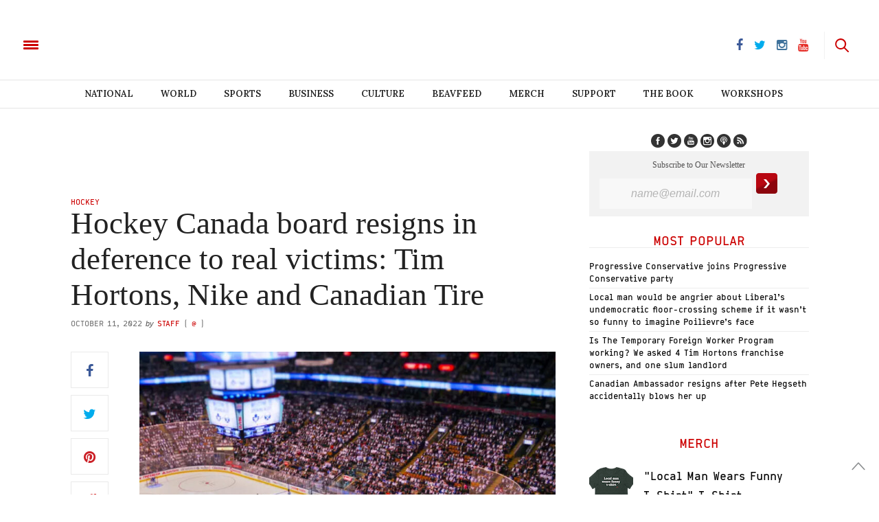

--- FILE ---
content_type: text/html; charset=UTF-8
request_url: https://www.thebeaverton.com/2022/10/hockey-canada-board-resigns-in-deference-to-real-victims-tim-hortons-nike-and-canadian-tire/
body_size: 37679
content:
<!doctype html>
<html lang="en-US">
<head>
	<meta charset="UTF-8">
	<meta name="viewport" content="width=device-width, initial-scale=1, maximum-scale=1, user-scalable=1">
    <meta property="fb:app_id" content="511374665719970" />
    <meta name="google-site-verification" content="60y-m3Mz2DO75aPrIBAX-UQzBRYn3LSDa5ob2Rtfzzk" />
	<link rel="profile" href="http://gmpg.org/xfn/11">
	<link rel="pingback" href="https://www.thebeaverton.com/xmlrpc.php">
	<link rel="icon" href="/wp-content/uploads/2016/08/cropped-symbol-64x64.png" sizes="32x32" />
<link rel="icon" href="/wp-content/uploads/2016/08/cropped-symbol-300x300.png" sizes="192x192" />
<link rel="apple-touch-icon" href="/wp-content/uploads/2016/08/cropped-symbol-300x300.png" />
<meta name="msapplication-TileImage" content="/wp-content/uploads/2016/08/cropped-symbol-300x300.png" />
	
    <!-- Begin comScore Tag -->
    <script>
      var _comscore = _comscore || [];
      _comscore.push({ c1: "2", c2: "3005664" });
      (function() {
        var s = document.createElement("script"), el = document.getElementsByTagName("script")[0]; s.async = true;
        s.src = (document.location.protocol == "https:" ? "https://sb" : "http://b") + ".scorecardresearch.com/beacon.js";
        el.parentNode.insertBefore(s, el);
      })();
    </script>
    <noscript>
      <img src="https://sb.scorecardresearch.com/p?c1=2&c2=3005664&cv=2.0&cj=1" />
    </noscript>
    <!-- End comScore Tag -->
    
    
    <link rel="stylesheet" type="text/css" href="https://htlbid.com/stage/v3/thebeaverton.com/htlbid.css" />

<script async src="https://htlbid.com/stage/v3/thebeaverton.com/htlbid.js" ></script>

<script>
  window.htlbid = window.htlbid || {};
  htlbid.cmd = htlbid.cmd || [];
  htlbid.cmd.push(function() {
    htlbid.setTargeting("is_testing","no"); // Set to "no" for production
    htlbid.layout();
  });
</script>  

       <script type="text/javascript">
      window._taboola = window._taboola || [];
      _taboola.push({article:'auto'});
      !function (e, f, u, i) {
        if (!document.getElementById(i)){
          e.async = 1;
          e.src = u;
          e.id = i;
          f.parentNode.insertBefore(e, f);
        }
      }(document.createElement('script'),
      document.getElementsByTagName('script')[0], '//cdn.taboola.com/libtrc/thebeaverton-thebeaverton/loader.js','tb_loader_script');
      if(window.performance && typeof window.performance.mark == 'function')
        {window.performance.mark('tbl_ic');}
    </script>
    
    <script>
    (function(i,s,o,g,r,a,m){i['GoogleAnalyticsObject']=r;i[r]=i[r]||function(){
      (i[r].q=i[r].q||[]).push(arguments)},i[r].l=1*new Date();a=s.createElement(o),
      m=s.getElementsByTagName(o)[0];a.async=1;a.src=g;m.parentNode.insertBefore(a,m)
      })(window,document,'script','https://www.google-analytics.com/analytics.js','ga');

      ga('create', 'UA-83588851-1', 'auto');
      ga('send', 'pageview');

    </script>
    
    


        
    <script>
    
    !function(f,b,e,v,n,t,s){if(f.fbq)return;n=f.fbq=function(){n.callMethod?
    n.callMethod.apply(n,arguments):n.queue.push(arguments)};if(!f._fbq)f._fbq=n;
    n.push=n;n.loaded=!0;n.version='2.0';n.queue=[];t=b.createElement(e);t.async=!0;
    t.src=v;s=b.getElementsByTagName(e)[0];s.parentNode.insertBefore(t,s)}(window,
    document,'script','https://connect.facebook.net/en_US/fbevents.js');
    fbq('init', '1702687910047675');
    fbq('track', 'PageView');

    </script>
    
    <noscript><img height="1" width="1" style="display:none" src="https://www.facebook.com/tr?id=1702687910047675&ev=PageView&noscript=1"/></noscript>
    
    
	<meta http-equiv="x-dns-prefetch-control" content="on">
	<link rel="dns-prefetch" href="//fonts.googleapis.com" />
	<link rel="dns-prefetch" href="//fonts.gstatic.com" />
	<link rel="dns-prefetch" href="//0.gravatar.com/" />
	<link rel="dns-prefetch" href="//2.gravatar.com/" />
	<link rel="dns-prefetch" href="//1.gravatar.com/" />


        <script>
            var i = 0;
            jQuery(document).ready(function($){
                if(i == 0){
                    $('article').append('<p style="font-weight: 400">Enjoy reading The Beaverton? <a href="https://www.thebeaverton.com/support/">Kick in a few bucks</a> to help us survive.</p>');
                    i = 1;
                }
            });
        </script>

        <meta name='robots' content='index, follow, max-image-preview:large, max-snippet:-1, max-video-preview:-1' />



        <script>
            var i = 0;
            jQuery(document).ready(function($){
                if(i == 0){
                    $('article').append('<p style="font-weight: 400">Enjoy reading The Beaverton? <a href="https://www.thebeaverton.com/support/">Kick in a few bucks</a> to help us survive.</p>');
                    i = 1;
                }
            });
        </script>

        
	<!-- This site is optimized with the Yoast SEO plugin v16.3 - https://yoast.com/wordpress/plugins/seo/ -->
	<title>Hockey Canada board resigns in deference to real victims: Tim Hortons, Nike and Canadian Tire - The Beaverton</title>
	<link rel="canonical" href="https://www.thebeaverton.com/2022/10/hockey-canada-board-resigns-in-deference-to-real-victims-tim-hortons-nike-and-canadian-tire/" />
	<meta property="og:locale" content="en_US" />
	<meta property="og:type" content="article" />
	<meta property="og:title" content="Hockey Canada board resigns in deference to real victims: Tim Hortons, Nike and Canadian Tire" />
	<meta property="og:description" content="TORONTO - Hockey Canada’s CEO and board of directors have resigned and finally acknowledged the true victims of a long ordeal that has damaged the sport’s reputation - its corporate sponsors." />
	<meta property="og:url" content="https://www.thebeaverton.com/2022/10/hockey-canada-board-resigns-in-deference-to-real-victims-tim-hortons-nike-and-canadian-tire/" />
	<meta property="og:site_name" content="The Beaverton" />
	<meta property="article:published_time" content="2022-10-11T19:00:16+00:00" />
	<meta property="article:modified_time" content="2022-10-11T19:02:02+00:00" />
	<meta property="og:image" content="https://www.thebeaverton.com/wp-content/uploads/2022/10/Hockey.jpg" />
	<meta property="og:image:width" content="1044" />
	<meta property="og:image:height" content="630" />
	<meta name="twitter:card" content="summary" />
	<meta name="twitter:title" content="Hockey Canada board resigns in deference to real victims: Tim Hortons, Nike and Canadian Tire" />
	<meta name="twitter:image" content="https://www.thebeaverton.com/wp-content/uploads/2022/10/Hockey.jpg" />
	<meta name="twitter:label1" content="Written by">
	<meta name="twitter:data1" content="Staff">
	<meta name="twitter:label2" content="Est. reading time">
	<meta name="twitter:data2" content="2 minutes">
	<script type="application/ld+json" class="yoast-schema-graph">{"@context":"https://schema.org","@graph":[{"@type":"WebSite","@id":"https://www.thebeaverton.com/#website","url":"https://www.thebeaverton.com/","name":"The Beaverton","description":"","potentialAction":[{"@type":"SearchAction","target":"https://www.thebeaverton.com/?s={search_term_string}","query-input":"required name=search_term_string"}],"inLanguage":"en-US"},{"@type":"ImageObject","@id":"https://www.thebeaverton.com/2022/10/hockey-canada-board-resigns-in-deference-to-real-victims-tim-hortons-nike-and-canadian-tire/#primaryimage","inLanguage":"en-US","url":"/wp-content/uploads/2022/10/Hockey.jpg","contentUrl":"/wp-content/uploads/2022/10/Hockey.jpg","width":1044,"height":630},{"@type":"WebPage","@id":"https://www.thebeaverton.com/2022/10/hockey-canada-board-resigns-in-deference-to-real-victims-tim-hortons-nike-and-canadian-tire/#webpage","url":"https://www.thebeaverton.com/2022/10/hockey-canada-board-resigns-in-deference-to-real-victims-tim-hortons-nike-and-canadian-tire/","name":"Hockey Canada board resigns in deference to real victims: Tim Hortons, Nike and Canadian Tire - The Beaverton","isPartOf":{"@id":"https://www.thebeaverton.com/#website"},"primaryImageOfPage":{"@id":"https://www.thebeaverton.com/2022/10/hockey-canada-board-resigns-in-deference-to-real-victims-tim-hortons-nike-and-canadian-tire/#primaryimage"},"datePublished":"2022-10-11T19:00:16+00:00","dateModified":"2022-10-11T19:02:02+00:00","author":{"@id":"https://www.thebeaverton.com/#/schema/person/96bf4780d3e7bd6e76c2613a4855f748"},"breadcrumb":{"@id":"https://www.thebeaverton.com/2022/10/hockey-canada-board-resigns-in-deference-to-real-victims-tim-hortons-nike-and-canadian-tire/#breadcrumb"},"inLanguage":"en-US","potentialAction":[{"@type":"ReadAction","target":["https://www.thebeaverton.com/2022/10/hockey-canada-board-resigns-in-deference-to-real-victims-tim-hortons-nike-and-canadian-tire/"]}]},{"@type":"BreadcrumbList","@id":"https://www.thebeaverton.com/2022/10/hockey-canada-board-resigns-in-deference-to-real-victims-tim-hortons-nike-and-canadian-tire/#breadcrumb","itemListElement":[{"@type":"ListItem","position":1,"item":{"@type":"WebPage","@id":"https://www.thebeaverton.com/","url":"https://www.thebeaverton.com/","name":"Home"}},{"@type":"ListItem","position":2,"item":{"@id":"https://www.thebeaverton.com/2022/10/hockey-canada-board-resigns-in-deference-to-real-victims-tim-hortons-nike-and-canadian-tire/#webpage"}}]},{"@type":"Person","@id":"https://www.thebeaverton.com/#/schema/person/96bf4780d3e7bd6e76c2613a4855f748","name":"Staff","image":{"@type":"ImageObject","@id":"https://www.thebeaverton.com/#personlogo","inLanguage":"en-US","url":"https://secure.gravatar.com/avatar/dfc806e71122d9298aa55fc64be2f6bd?s=96&d=mm&r=g","contentUrl":"https://secure.gravatar.com/avatar/dfc806e71122d9298aa55fc64be2f6bd?s=96&d=mm&r=g","caption":"Staff"},"url":"https://www.thebeaverton.com/author/staff/"}]}</script>
	<!-- / Yoast SEO plugin. -->


<link rel='dns-prefetch' href='//www.googletagmanager.com' />
<link rel='dns-prefetch' href='//maxcdn.bootstrapcdn.com' />
<link rel='dns-prefetch' href='//fonts.googleapis.com' />
<link rel='dns-prefetch' href='//s.w.org' />
<link rel="alternate" type="application/rss+xml" title="The Beaverton &raquo; Feed" href="https://www.thebeaverton.com/feed/" />
		<script type="text/javascript">
			window._wpemojiSettings = {"baseUrl":"https:\/\/s.w.org\/images\/core\/emoji\/13.0.1\/72x72\/","ext":".png","svgUrl":"https:\/\/s.w.org\/images\/core\/emoji\/13.0.1\/svg\/","svgExt":".svg","source":{"concatemoji":"https:\/\/www.thebeaverton.com\/wp-includes\/js\/wp-emoji-release.min.js?ver=5.7.14"}};
			!function(e,a,t){var n,r,o,i=a.createElement("canvas"),p=i.getContext&&i.getContext("2d");function s(e,t){var a=String.fromCharCode;p.clearRect(0,0,i.width,i.height),p.fillText(a.apply(this,e),0,0);e=i.toDataURL();return p.clearRect(0,0,i.width,i.height),p.fillText(a.apply(this,t),0,0),e===i.toDataURL()}function c(e){var t=a.createElement("script");t.src=e,t.defer=t.type="text/javascript",a.getElementsByTagName("head")[0].appendChild(t)}for(o=Array("flag","emoji"),t.supports={everything:!0,everythingExceptFlag:!0},r=0;r<o.length;r++)t.supports[o[r]]=function(e){if(!p||!p.fillText)return!1;switch(p.textBaseline="top",p.font="600 32px Arial",e){case"flag":return s([127987,65039,8205,9895,65039],[127987,65039,8203,9895,65039])?!1:!s([55356,56826,55356,56819],[55356,56826,8203,55356,56819])&&!s([55356,57332,56128,56423,56128,56418,56128,56421,56128,56430,56128,56423,56128,56447],[55356,57332,8203,56128,56423,8203,56128,56418,8203,56128,56421,8203,56128,56430,8203,56128,56423,8203,56128,56447]);case"emoji":return!s([55357,56424,8205,55356,57212],[55357,56424,8203,55356,57212])}return!1}(o[r]),t.supports.everything=t.supports.everything&&t.supports[o[r]],"flag"!==o[r]&&(t.supports.everythingExceptFlag=t.supports.everythingExceptFlag&&t.supports[o[r]]);t.supports.everythingExceptFlag=t.supports.everythingExceptFlag&&!t.supports.flag,t.DOMReady=!1,t.readyCallback=function(){t.DOMReady=!0},t.supports.everything||(n=function(){t.readyCallback()},a.addEventListener?(a.addEventListener("DOMContentLoaded",n,!1),e.addEventListener("load",n,!1)):(e.attachEvent("onload",n),a.attachEvent("onreadystatechange",function(){"complete"===a.readyState&&t.readyCallback()})),(n=t.source||{}).concatemoji?c(n.concatemoji):n.wpemoji&&n.twemoji&&(c(n.twemoji),c(n.wpemoji)))}(window,document,window._wpemojiSettings);
		</script>
		<style type="text/css">
img.wp-smiley,
img.emoji {
	display: inline !important;
	border: none !important;
	box-shadow: none !important;
	height: 1em !important;
	width: 1em !important;
	margin: 0 .07em !important;
	vertical-align: -0.1em !important;
	background: none !important;
	padding: 0 !important;
}
</style>
	<link rel='stylesheet' id='contact-form-7-css'  href='/wp-content/plugins/contact-form-7/includes/css/styles.css?ver=5.4.1' type='text/css' media='all' />
<link rel='stylesheet' id='wordpress-popular-posts-css-css'  href='/wp-content/plugins/wordpress-popular-posts/assets/css/wpp.css?ver=5.3.2' type='text/css' media='all' />
<link rel='stylesheet' id='foundation-css'  href='/wp-content/themes/thevoux-wp_beav/assets/css/foundation.css' type='text/css' media='all' />
<link rel='stylesheet' id='twentytwenty-css'  href='/wp-content/themes/thevoux-wp_beav/assets/css/twentytwenty.css' type='text/css' media='all' />
<link rel='stylesheet' id='thb-fa-css'  href='https://maxcdn.bootstrapcdn.com/font-awesome/4.6.3/css/font-awesome.min.css' type='text/css' media='all' />
<link rel='stylesheet' id='thb-app-css'  href='/wp-content/themes/thevoux-wp_beav/assets/css/app_newest.css?v=0.3.0' type='text/css' media='all' />
<style id='thb-app-inline-css' type='text/css'>
body { color:;font-family:'Lora';}.header .logo .logoimg {max-height:;}@media only screen and (min-width:40.063em) {.header .logo .logoimg {max-height:;}}h1, h2, h3, h4, h5, h6, .mont, .post .post-author em, .wpcf7-response-output, label, .select-wrapper select, .wp-caption .wp-caption-text, .smalltitle, .toggle .title, q, blockquote p, cite, .marker-info-win h1, table tr th, table tr td {}a, #full-menu .full-menu > li.active > a, #full-menu .full-menu > li.sfHover > a, #full-menu .full-menu > li > a:hover, #full-menu .full-menu > li > a:hover, #full-menu .full-menu > li.menu-item-has-children.menu-item-mega-parent .thb_mega_menu_holder .thb_mega_menu li.active a, #full-menu .full-menu > li.menu-item-has-children.menu-item-mega-parent .thb_mega_menu_holder .thb_mega_menu li.active a .fa, .post .article-tags a, .post .post-title a:hover, #archive-title h1 span, .widget > strong, .widget.widget_recent_entries ul li .url, .widget.widget_recent_comments ul li .url, .widget.widget_sharedimages .post-links.just-shares, .widget.widget_sharedimages .post-links.just-shares span, .slick.dark-pagination .slick-dots li.slick-active button, .slick-nav:hover, .thb-mobile-menu li a.active, .post .post-content .wpb_accordion .wpb_accordion_section .wpb_accordion_header.ui-accordion-header-active a, .tabs .active a, .tabs .active a:hover, .tabs dd a:hover, .tabs li a:hover, .toggle .title.wpb_toggle_title_active, .toggle .title.wpb_toggle_title_active:hover, q, blockquote p, cite, .notification-box a, .thb-selectionSharer a.email:hover,.cart_totals table tr.order-total td, .payment_methods li .about_paypal, .terms label a, .thb-mobile-menu-secondary li a:hover {color:#cc0000;}.slick.dark-pagination .slick-dots li.slick-active button,.custom_check + .custom_label:hover:before,.pagination .page-numbers:not(.dots):hover, .pagination .page-numbers.current,.post .post-content .atvImg:hover .image_link {border-color:#cc0000;}.post .post-gallery.has-gallery:after {background-color:#cc0000;}blockquote:before,blockquote:after {background:rgba(204,0,0, 0.2);}@media only screen and (max-width:40.063em) {.post.featured-style4 .featured-title {background:#cc0000;}}.header.fixed .header_top .progress, #full-menu .full-menu > li > a:after, .post .post-gallery .gallery-link, .post.featured-style4:hover .featured-title, .slick.dark-pagination .slick-dots li.slick-active button, [class^="tag-link"]:hover, .post-gallery-content .row .columns .arrow:hover,.mobile-toggle span, .btn, .btn:focus, .button, input[type=submit], .btn.black:hover, .btn:focus.black:hover, .button.black:hover, input[type=submit].black:hover, .post .post-content .vc_toggle.vc_toggle_active .vc_toggle_title .vc_toggle_icon:after, .highlight.accent, .header .social-holder #quick_cart .cart_count, .custom_check + .custom_label:after, #archive-title, .video_playlist .video_play.video-active, .pagination .page-numbers:not(.dots):hover, .pagination .page-numbers.current, .widget .count-image .count {background:#cc0000;}.header .social-holder #social_header:hover #social_icon,.post .post-content .atvImg .title svg, .post .post-content .atvImg .arrow svg {fill:#cc0000;}#full-menu .full-menu > li > a:hover { color:#cc0000; }#full-menu .full-menu > li > a:active { color:#990000; }.mobile-toggle span {background:#cc0000;}.header .logo #page-title {color:#cc0000;}#quick_search #search_icon,.header .social-holder #social_header #social_icon {fill:#cc0000;}.widget > strong {color:#cc0000;}#full-menu .full-menu > li > a {}.post-meta a.cat-alberta { color:#cc0000; }.post .post-content .category_title.catstyle-style5367 h2 a:hover { color:#cc0000; }.post-meta a.cat-beavfeed { color:#cc0000; }.post .post-content .category_title.catstyle-style737 h2 a:hover { color:#cc0000; }.post-meta a.cat-books { color:#d31515; }.post .post-content .category_title.catstyle-style6162 h2 a:hover { color:#d31515; }.post-meta a.cat-breaking { color:#cc0000; }.post .post-content .category_title.catstyle-style5268 h2 a:hover { color:#cc0000; }.post-meta a.cat-british-columbia { color:#cc0000; }.post .post-content .category_title.catstyle-style4735 h2 a:hover { color:#cc0000; }.post-meta a.cat-business { color:#cc0000; }.post .post-content .category_title.catstyle-style20 h2 a:hover { color:#cc0000; }.post-meta a.cat-campus { color:#cc0000; }.post .post-content .category_title.catstyle-style29 h2 a:hover { color:#cc0000; }.post-meta a.cat-canada-150 { color:#cc0000; }.post .post-content .category_title.catstyle-style4511 h2 a:hover { color:#cc0000; }.post-meta a.cat-canada-votes-2015 { color:#cc0000; }.post .post-content .category_title.catstyle-style62 h2 a:hover { color:#cc0000; }.post-meta a.cat-canadian-voices { color:#cc0000; }.post .post-content .category_title.catstyle-style47 h2 a:hover { color:#cc0000; }.post-meta a.cat-choice-your-own-adventure { color:#cc0000; }.post .post-content .category_title.catstyle-style738 h2 a:hover { color:#cc0000; }.post-meta a.cat-classifieds { color:#cc0000; }.post .post-content .category_title.catstyle-style66 h2 a:hover { color:#cc0000; }.post-meta a.cat-comics { color:#cc0000; }.post .post-content .category_title.catstyle-style50 h2 a:hover { color:#cc0000; }.post-meta a.cat-court { color:#cc0000; }.post .post-content .category_title.catstyle-style4911 h2 a:hover { color:#cc0000; }.post-meta a.cat-culture { color:#cc0000; }.post .post-content .category_title.catstyle-style34 h2 a:hover { color:#cc0000; }.post-meta a.cat-dumb-week { color:#cc0000; }.post .post-content .category_title.catstyle-style3451 h2 a:hover { color:#cc0000; }.post-meta a.cat-editorial { color:#cc0000; }.post .post-content .category_title.catstyle-style45 h2 a:hover { color:#cc0000; }.post-meta a.cat-education { color:#cc0000; }.post .post-content .category_title.catstyle-style6002 h2 a:hover { color:#cc0000; }.post-meta a.cat-entertainment { color:#cc0000; }.post .post-content .category_title.catstyle-style1701 h2 a:hover { color:#cc0000; }.post-meta a.cat-events { color:#cc0000; }.post .post-content .category_title.catstyle-style75 h2 a:hover { color:#cc0000; }.post-meta a.cat-fashion { color:#cc0000; }.post .post-content .category_title.catstyle-style5065 h2 a:hover { color:#cc0000; }.post-meta a.cat-food { color:#cc0000; }.post .post-content .category_title.catstyle-style5439 h2 a:hover { color:#cc0000; }.post-meta a.cat-for-sale { color:#cc0000; }.post .post-content .category_title.catstyle-style70 h2 a:hover { color:#cc0000; }.post-meta a.cat-full-episodes { color:#d60000; }.post .post-content .category_title.catstyle-style6073 h2 a:hover { color:#d60000; }.post-meta a.cat-guide-to { color:#cc0000; }.post .post-content .category_title.catstyle-style3178 h2 a:hover { color:#cc0000; }.post-meta a.cat-halloween { color:#cc0000; }.post .post-content .category_title.catstyle-style6021 h2 a:hover { color:#cc0000; }.post-meta a.cat-headlines { color:#cc0000; }.post .post-content .category_title.catstyle-style38 h2 a:hover { color:#cc0000; }.post-meta a.cat-health { color:#cc0000; }.post .post-content .category_title.catstyle-style22 h2 a:hover { color:#cc0000; }.post-meta a.cat-help-wanted { color:#cc0000; }.post .post-content .category_title.catstyle-style69 h2 a:hover { color:#cc0000; }.post-meta a.cat-historical-archives { color:#cc0000; }.post .post-content .category_title.catstyle-style59 h2 a:hover { color:#cc0000; }.post-meta a.cat-hockey { color:#cc0000; }.post .post-content .category_title.catstyle-style5234 h2 a:hover { color:#cc0000; }.post-meta a.cat-how-to { color:#cc0000; }.post .post-content .category_title.catstyle-style5091 h2 a:hover { color:#cc0000; }.post-meta a.cat-info { color:#cc0000; }.post .post-content .category_title.catstyle-style68 h2 a:hover { color:#cc0000; }.post-meta a.cat-krysten { color:#cc0000; }.post .post-content .category_title.catstyle-style42 h2 a:hover { color:#cc0000; }.post-meta a.cat-law { color:#cc0000; }.post .post-content .category_title.catstyle-style4892 h2 a:hover { color:#cc0000; }.post-meta a.cat-legal { color:#cc0000; }.post .post-content .category_title.catstyle-style4 h2 a:hover { color:#cc0000; }.post-meta a.cat-lifestyle { color:#cc0000; }.post .post-content .category_title.catstyle-style232 h2 a:hover { color:#cc0000; }.post-meta a.cat-local { color:#cc0000; }.post .post-content .category_title.catstyle-style19 h2 a:hover { color:#cc0000; }.post-meta a.cat-magazine { color:#cc0000; }.post .post-content .category_title.catstyle-style41 h2 a:hover { color:#cc0000; }.post-meta a.cat-manitoba { color:#cc0000; }.post .post-content .category_title.catstyle-style5947 h2 a:hover { color:#cc0000; }.post-meta a.cat-maritimes { color:#c40000; }.post .post-content .category_title.catstyle-style7112 h2 a:hover { color:#c40000; }.post-meta a.cat-montreal { color:#cc0000; }.post .post-content .category_title.catstyle-style55 h2 a:hover { color:#cc0000; }.post-meta a.cat-national { color:#cc0000; }.post .post-content .category_title.catstyle-style18 h2 a:hover { color:#cc0000; }.post-meta a.cat-nature { color:#cc0000; }.post .post-content .category_title.catstyle-style4001 h2 a:hover { color:#cc0000; }.post-meta a.cat-news-in-brief { color:#cc0000; }.post .post-content .category_title.catstyle-style2925 h2 a:hover { color:#cc0000; }.post-meta a.cat-news-style { color:#cc0000; }.post .post-content .category_title.catstyle-style6 h2 a:hover { color:#cc0000; }.post-meta a.cat-north { color:#cc0000; }.post .post-content .category_title.catstyle-style61 h2 a:hover { color:#cc0000; }.post-meta a.cat-obituaries { color:#cc0000; }.post .post-content .category_title.catstyle-style7721 h2 a:hover { color:#cc0000; }.post-meta a.cat-ontario { color:#cc0000; }.post .post-content .category_title.catstyle-style4277 h2 a:hover { color:#cc0000; }.post-meta a.cat-opinion { color:#cc0000; }.post .post-content .category_title.catstyle-style73 h2 a:hover { color:#cc0000; }.post-meta a.cat-ottawa { color:#cc0000; }.post .post-content .category_title.catstyle-style5848 h2 a:hover { color:#cc0000; }.post-meta a.cat-parenting { color:#cc0000; }.post .post-content .category_title.catstyle-style5280 h2 a:hover { color:#cc0000; }.post-meta a.cat-photos { color:#cc0000; }.post .post-content .category_title.catstyle-style4441 h2 a:hover { color:#cc0000; }.post-meta a.cat-podcast { color:#cc0000; }.post .post-content .category_title.catstyle-style1049 h2 a:hover { color:#cc0000; }.post-meta a.cat-pointcounterpoint { color:#cc0000; }.post .post-content .category_title.catstyle-style5805 h2 a:hover { color:#cc0000; }.post-meta a.cat-politics { color:#cc0000; }.post .post-content .category_title.catstyle-style2499 h2 a:hover { color:#cc0000; }.post-meta a.cat-poll { color:#cc0000; }.post .post-content .category_title.catstyle-style54 h2 a:hover { color:#cc0000; }.post-meta a.cat-quebec { color:#d11414; }.post .post-content .category_title.catstyle-style6530 h2 a:hover { color:#d11414; }.post-meta a.cat-quiz { color:#cc0000; }.post .post-content .category_title.catstyle-style271 h2 a:hover { color:#cc0000; }.post-meta a.cat-real-estate { color:#cc0000; }.post .post-content .category_title.catstyle-style5573 h2 a:hover { color:#cc0000; }.post-meta a.cat-rejected-headlines { color:#d10000; }.post .post-content .category_title.catstyle-style4526 h2 a:hover { color:#d10000; }.post-meta a.cat-relationship { color:#d10000; }.post .post-content .category_title.catstyle-style6099 h2 a:hover { color:#d10000; }.post-meta a.cat-religion { color:#cc0000; }.post .post-content .category_title.catstyle-style6003 h2 a:hover { color:#cc0000; }.post-meta a.cat-report { color:#cc0000; }.post .post-content .category_title.catstyle-style4717 h2 a:hover { color:#cc0000; }.post-meta a.cat-saskatchewan { color:#cc0000; }.post .post-content .category_title.catstyle-style5252 h2 a:hover { color:#cc0000; }.post-meta a.cat-saskatchewan-2 { color:#cc0000; }.post .post-content .category_title.catstyle-style5430 h2 a:hover { color:#cc0000; }.post-meta a.cat-satans-lawyer { color:#d60000; }.post .post-content .category_title.catstyle-style8252 h2 a:hover { color:#d60000; }.post-meta a.cat-science-and-technology { color:#cc0000; }.post .post-content .category_title.catstyle-style21 h2 a:hover { color:#cc0000; }.post-meta a.cat-slideshow { color:#cc0000; }.post .post-content .category_title.catstyle-style58 h2 a:hover { color:#cc0000; }.post-meta a.cat-sports { color:#cc0000; }.post .post-content .category_title.catstyle-style32 h2 a:hover { color:#cc0000; }.post-meta a.cat-sports-unillustrated { color:#cc0000; }.post .post-content .category_title.catstyle-style4530 h2 a:hover { color:#cc0000; }.post-meta a.cat-stats { color:#cc0000; }.post .post-content .category_title.catstyle-style44 h2 a:hover { color:#cc0000; }.post-meta a.cat-study { color:#cc0000; }.post .post-content .category_title.catstyle-style4870 h2 a:hover { color:#cc0000; }.post-meta a.cat-style-manual { color:#cc0000; }.post .post-content .category_title.catstyle-style5 h2 a:hover { color:#cc0000; }.post-meta a.cat-tech { color:#d10000; }.post .post-content .category_title.catstyle-style7340 h2 a:hover { color:#d10000; }.post-meta a.cat-weekly-report { color:#cc0000; }.post .post-content .category_title.catstyle-style4528 h2 a:hover { color:#cc0000; }.post-meta a.cat-the-mouth-guard { color:#cc0000; }.post .post-content .category_title.catstyle-style923 h2 a:hover { color:#cc0000; }.post-meta a.cat-toronto { color:#cc0000; }.post .post-content .category_title.catstyle-style36 h2 a:hover { color:#cc0000; }.post-meta a.cat-travel { color:#ce0000; }.post .post-content .category_title.catstyle-style7763 h2 a:hover { color:#ce0000; }.post-meta a.cat-us { color:#cc0000; }.post .post-content .category_title.catstyle-style51 h2 a:hover { color:#cc0000; }.post-meta a.cat-uncategorized { color:#cc0000; }.post .post-content .category_title.catstyle-style1 h2 a:hover { color:#cc0000; }.post-meta a.cat-university-reviews { color:#cc0000; }.post .post-content .category_title.catstyle-style57 h2 a:hover { color:#cc0000; }.post-meta a.cat-vancouver { color:#cc0000; }.post .post-content .category_title.catstyle-style63 h2 a:hover { color:#cc0000; }.post-meta a.cat-video { color:#cc0000; }.post .post-content .category_title.catstyle-style563 h2 a:hover { color:#cc0000; }.post-meta a.cat-walking-tours { color:#cc0000; }.post .post-content .category_title.catstyle-style4529 h2 a:hover { color:#cc0000; }.post-meta a.cat-wanted { color:#cc0000; }.post .post-content .category_title.catstyle-style71 h2 a:hover { color:#cc0000; }.post-meta a.cat-winnipeg { color:#cc0000; }.post .post-content .category_title.catstyle-style5007 h2 a:hover { color:#cc0000; }.post-meta a.cat-world { color:#cc0000; }.post .post-content .category_title.catstyle-style26 h2 a:hover { color:#cc0000; }.post-meta a.cat-you-have-to-be-canadian-to-get-it-presented-by-cira { color:#c90000; }.post .post-content .category_title.catstyle-style7987 h2 a:hover { color:#c90000; }
</style>
<link rel='stylesheet' id='cyoa-css'  href='/wp-content/themes/thevoux-wp_beav/assets/css/cyoa.quiz.css' type='text/css' media='all' />
<link rel='stylesheet' id='thb-style-css'  href='/wp-content/themes/thevoux-wp_beav/style.css' type='text/css' media='all' />
<link rel='stylesheet' id='thb-google-fonts-css'  href='https://fonts.googleapis.com/css?family=Lora%3A300%2C400%2C500%2C600%2C700%2C900%7CPlayfair+Display%3A300%2C400%2C500%2C600%2C700%2C900&#038;subset=latin%2Clatin-ext&#038;ver=5.7.14' type='text/css' media='all' />
<link rel='stylesheet' id='latest-posts-style-css'  href='/wp-content/plugins/latest-posts/assets/css/style.css?ver=5.7.14' type='text/css' media='all' />
<link rel='stylesheet' id='reaction_buttons_css-css'  href='/wp-content/plugins/reaction-buttons/reaction_buttons.css?ver=5.7.14' type='text/css' media='all' />
<script type='text/javascript' src='/wp-content/plugins/enable-jquery-migrate-helper/js/jquery/jquery-1.12.4-wp.js?ver=1.12.4-wp' id='jquery-core-js'></script>
<script type='text/javascript' src='/wp-content/plugins/enable-jquery-migrate-helper/js/jquery-migrate/jquery-migrate-1.4.1-wp.js?ver=1.4.1-wp' id='jquery-migrate-js'></script>
<!--[if lt IE 8]>
<script type='text/javascript' src='https://www.thebeaverton.com/wp-includes/js/json2.min.js?ver=2015-05-03' id='json2-js'></script>
<![endif]-->
<script type='application/json' id='wpp-json'>
{"sampling_active":1,"sampling_rate":100,"ajax_url":"https:\/\/www.thebeaverton.com\/wp-json\/wordpress-popular-posts\/v1\/popular-posts","ID":42869,"token":"96ec4b2f4b","lang":0,"debug":0}
</script>
<script type='text/javascript' src='/wp-content/plugins/wordpress-popular-posts/assets/js/wpp.min.js?ver=5.3.2' id='wpp-js-js'></script>
<script type='text/javascript' src='/wp-content/themes/thevoux-wp_beav/assets/js/tabletop.quiz.min.js?ver=5.7.14' id='TableTop-js'></script>
<script type='text/javascript' src='/wp-content/themes/thevoux-wp_beav/assets/js/cyoa.quiz.min.js?ver=5.7.14' id='CYOA-js'></script>
<script type='text/javascript' src='/wp-content/themes/thevoux-wp_beav/assets/js/jquery.event.move.js?ver=5.7.14' id='MoveEvents-js'></script>
<script type='text/javascript' src='/wp-content/themes/thevoux-wp_beav/assets/js/jquery.twentytwenty.min.js?ver=5.7.14' id='TwentyTwenty-js'></script>
<script type='text/javascript' src='/wp-content/themes/thevoux-wp_beav/assets/js/jquery.audioControls.min.js?ver=5.7.14' id='AudioControls-js'></script>
<script type='text/javascript' src='/wp-content/themes/thevoux-wp_beav/assets/js/lagoo_jquery.min.js?ver=1.5.9' id='Lagoo-js'></script>

<!-- Google tag (gtag.js) snippet added by Site Kit -->

<!-- Google Analytics snippet added by Site Kit -->
<script type='text/javascript' src='https://www.googletagmanager.com/gtag/js?id=G-63Z5VD369T' id='google_gtagjs-js' async></script>
<script type='text/javascript' id='google_gtagjs-js-after'>
window.dataLayer = window.dataLayer || [];function gtag(){dataLayer.push(arguments);}
gtag("set","linker",{"domains":["www.thebeaverton.com"]});
gtag("js", new Date());
gtag("set", "developer_id.dZTNiMT", true);
gtag("config", "G-63Z5VD369T");
</script>

<!-- End Google tag (gtag.js) snippet added by Site Kit -->
<script type='text/javascript' src='/wp-content/plugins/wp-buzz-quizz/modules/js/front.js?ver=1.0' id='wbq_front_js-js'></script>
<link rel="https://api.w.org/" href="https://www.thebeaverton.com/wp-json/" /><link rel="alternate" type="application/json" href="https://www.thebeaverton.com/wp-json/wp/v2/posts/42869" /><link rel="EditURI" type="application/rsd+xml" title="RSD" href="https://www.thebeaverton.com/xmlrpc.php?rsd" />
<link rel="wlwmanifest" type="application/wlwmanifest+xml" href="https://www.thebeaverton.com/wp-includes/wlwmanifest.xml" /> 
<meta name="generator" content="WordPress 5.7.14" />
<link rel='shortlink' href='https://www.thebeaverton.com/?p=42869' />
<link rel="alternate" type="application/json+oembed" href="https://www.thebeaverton.com/wp-json/oembed/1.0/embed?url=https%3A%2F%2Fwww.thebeaverton.com%2F2022%2F10%2Fhockey-canada-board-resigns-in-deference-to-real-victims-tim-hortons-nike-and-canadian-tire%2F" />
<link rel="alternate" type="text/xml+oembed" href="https://www.thebeaverton.com/wp-json/oembed/1.0/embed?url=https%3A%2F%2Fwww.thebeaverton.com%2F2022%2F10%2Fhockey-canada-board-resigns-in-deference-to-real-victims-tim-hortons-nike-and-canadian-tire%2F&#038;format=xml" />
<meta name="generator" content="Site Kit by Google 1.124.0" />	<script	type='text/javascript'><!--
	function reaction_buttons_increment_button_ajax(post_id, button){
		var already_voted_text = '';
		var only_one_vote = false;
		var show_after_votes = true;
		var use_as_counter = false;
		var use_percentages = true;
		var buttons = [0,1,2,3,4,5,6];

		if(!use_as_counter && jQuery("#reaction_buttons_post" + post_id + " .reaction_button_" + button).hasClass('voted')){
			return;
		}

		if(!use_as_counter){
			// remove the href attribute before sending the request to make
			// sure no one votes more than once by clicking ten times fast
			if(only_one_vote){
				// remove all the onclicks from the posts and replace it by the
				// alert not to vote twice if set
				if(already_voted_text){
					jQuery("#reaction_buttons_post" + post_id + " .reaction_button").attr('onclick', 'javascript:alert(\'' + already_voted_text + '\');');
				}
				else{
					jQuery("#reaction_buttons_post" + post_id + " .reaction_button").removeAttr('onclick');
				}
			}
			else{
				// remove/replace only on the clicked button
				if(already_voted_text){
					jQuery("#reaction_buttons_post" + post_id + " .reaction_button_" + button).attr('onclick', 'javascript:alert(\'' + already_voted_text + '\');');
				}
				else{
					jQuery("#reaction_buttons_post" + post_id + " .reaction_button_" + button).removeAttr('onclick');
				}
			}
		}
		jQuery.ajax({
				type: "post",url: "https://www.thebeaverton.com/wp-admin/admin-ajax.php", dataType: 'json',
					data: { action: 'reaction_buttons_increment_button_php', post_id: post_id, button: button, _ajax_nonce: 'e7fd0f3390' },
					success: function(data){
						if(use_percentages){
							var i;
							var b;
							for(i = 0; i < buttons.length; ++i){
								b = buttons[i];
								jQuery("#reaction_buttons_post" + post_id + " .reaction_button_" + b + " .count_number").html(data['percentage'][b]);
							}
						}
                        else if(show_after_votes){
							var i;
							var b;
							for(i = 0; i < buttons.length; ++i){
								b = buttons[i];
								jQuery("#reaction_buttons_post" + post_id + " .reaction_button_" + b + " .count_number").html(data['counts'][b]);
							}
						}
						else{
							jQuery("#reaction_buttons_post" + post_id + " .reaction_button_" + button + " .count_number").html(data['count']);
						}
						if(only_one_vote){
							jQuery("#reaction_buttons_post" + post_id + " .reaction_button").addClass('voted');
							jQuery("#reaction_buttons_post" + post_id + " .reaction_button_" + button).addClass('rb_chosen');
						}
						else{
							jQuery("#reaction_buttons_post" + post_id + " .reaction_button_" + button).addClass('voted');
						}
                        if(show_after_votes){
							jQuery("#reaction_buttons_post" + post_id + " .reaction_button .braces").removeAttr('style');
						}
					}
			});
		}
	--></script>
	<meta property="fb:app_id" content="" />        <style>
            @-webkit-keyframes bgslide {
                from {
                    background-position-x: 0;
                }
                to {
                    background-position-x: -200%;
                }
            }

            @keyframes bgslide {
                    from {
                        background-position-x: 0;
                    }
                    to {
                        background-position-x: -200%;
                    }
            }

            .wpp-widget-placeholder {
                margin: 0 auto;
                width: 60px;
                height: 3px;
                background: #dd3737;
                background: -webkit-gradient(linear, left top, right top, from(#dd3737), color-stop(10%, #571313), to(#dd3737));
                background: linear-gradient(90deg, #dd3737 0%, #571313 10%, #dd3737 100%);
                background-size: 200% auto;
                border-radius: 3px;
                -webkit-animation: bgslide 1s infinite linear;
                animation: bgslide 1s infinite linear;
            }
        </style>
        		<script>
			document.documentElement.className = document.documentElement.className.replace( 'no-js', 'js' );
		</script>
				<style>
			.no-js img.lazyload { display: none; }
			figure.wp-block-image img.lazyloading { min-width: 150px; }
							.lazyload, .lazyloading { opacity: 0; }
				.lazyloaded {
					opacity: 1;
					transition: opacity 400ms;
					transition-delay: 0ms;
				}
					</style>
		<meta name="generator" content="Powered by Visual Composer - drag and drop page builder for WordPress."/>
<!--[if lte IE 9]><link rel="stylesheet" type="text/css" href="/wp-content/plugins/js_composer/assets/css/vc_lte_ie9.min.css" media="screen"><![endif]--><!--[if IE  8]><link rel="stylesheet" type="text/css" href="/wp-content/plugins/js_composer/assets/css/vc-ie8.min.css" media="screen"><![endif]-->      <meta name="onesignal" content="wordpress-plugin"/>
            <script>

      window.OneSignal = window.OneSignal || [];

      OneSignal.push( function() {
        OneSignal.SERVICE_WORKER_UPDATER_PATH = "OneSignalSDKUpdaterWorker.js.php";
                      OneSignal.SERVICE_WORKER_PATH = "OneSignalSDKWorker.js.php";
                      OneSignal.SERVICE_WORKER_PARAM = { scope: "/" };
        OneSignal.setDefaultNotificationUrl("https://www.thebeaverton.com");
        var oneSignal_options = {};
        window._oneSignalInitOptions = oneSignal_options;

        oneSignal_options['wordpress'] = true;
oneSignal_options['appId'] = '0d197952-b637-4e6d-a8cf-9d0a7a11cf76';
oneSignal_options['allowLocalhostAsSecureOrigin'] = true;
oneSignal_options['welcomeNotification'] = { };
oneSignal_options['welcomeNotification']['title'] = "";
oneSignal_options['welcomeNotification']['message'] = "Thanks for subscribing to The Beaverton!";
oneSignal_options['path'] = "/wp-content/plugins/onesignal-free-web-push-notifications/sdk_files/";
oneSignal_options['promptOptions'] = { };
oneSignal_options['notifyButton'] = { };
oneSignal_options['notifyButton']['enable'] = true;
oneSignal_options['notifyButton']['position'] = 'bottom-right';
oneSignal_options['notifyButton']['theme'] = 'default';
oneSignal_options['notifyButton']['size'] = 'medium';
oneSignal_options['notifyButton']['showCredit'] = true;
oneSignal_options['notifyButton']['text'] = {};
                OneSignal.init(window._oneSignalInitOptions);
                OneSignal.showSlidedownPrompt();      });

      function documentInitOneSignal() {
        var oneSignal_elements = document.getElementsByClassName("OneSignal-prompt");

        var oneSignalLinkClickHandler = function(event) { OneSignal.push(['registerForPushNotifications']); event.preventDefault(); };        for(var i = 0; i < oneSignal_elements.length; i++)
          oneSignal_elements[i].addEventListener('click', oneSignalLinkClickHandler, false);
      }

      if (document.readyState === 'complete') {
           documentInitOneSignal();
      }
      else {
           window.addEventListener("load", function(event){
               documentInitOneSignal();
          });
      }
    </script>
<link rel="icon" href="/wp-content/uploads/2016/08/cropped-symbol-64x64.png" sizes="32x32" />
<link rel="icon" href="/wp-content/uploads/2016/08/cropped-symbol-300x300.png" sizes="192x192" />
<link rel="apple-touch-icon" href="/wp-content/uploads/2016/08/cropped-symbol-300x300.png" />
<meta name="msapplication-TileImage" content="/wp-content/uploads/2016/08/cropped-symbol-300x300.png" />
<noscript><style type="text/css"> .wpb_animate_when_almost_visible { opacity: 1; }</style></noscript><!-- (James Test) START FOUANALYTICS EMBED CODE -->
<script src="https://api.fouanalytics.com/api/init-6461lb4ub2ae7oxdyq8t.js" data-cfasync="false" async></script>
<noscript><img src="https://api.fouanalytics.com/api/noscript-6461lb4ub2ae7oxdyq8t.gif"></noscript>
<!-- END FOUANALYTICS EMBED CODE --></head>
<body class="post-template-default single single-post postid-42869 single-format-standard wpb-js-composer js-comp-ver-4.12 vc_responsive" data-themeurl="/wp-content/themes/thevoux-wp_beav">
    <iframe  width="0" height="0" frameBorder="0" data-src="https://www.thebeaverton.com/cmf_tagger.html" class="lazyload" src="[data-uri]">CMF</iframe>
    <div id="fb-root"></div>
    <div id="adSlimCut" bm-ad-instance="" ad-type="scad" allow-mobile="true" class="ng-isolate-scope" style="display: none;"></div>
    <script>(function(d, s, id) {
      var js, fjs = d.getElementsByTagName(s)[0];
      if (d.getElementById(id)) return;
      js = d.createElement(s); js.id = id;
      js.src = "//connect.facebook.net/en_US/all.js#xfbml=1";
      fjs.parentNode.insertBefore(js, fjs);
    }(document, 'script', 'facebook-jssdk'));</script>
    
    <div id="wrapper">
	<!-- Start Mobile Menu -->
<nav id="mobile-menu">
	<div class="custom_scroll" id="menu-scroll">
		<div>
			<a href="#" class="close">×</a>
			<img   alt="The Beaverton" data-src="/wp-content/uploads/2016/08/new_head.png" class="logoimg lazyload" src="[data-uri]" /><noscript><img   alt="The Beaverton" data-src="/wp-content/uploads/2016/08/new_head.png" class="logoimg lazyload" src="[data-uri]" /><noscript><img src="/wp-content/uploads/2016/08/new_head.png" class="logoimg" alt="The Beaverton"/></noscript></noscript>
						  <ul id="menu-main-menu" class="thb-mobile-menu"><li id="menu-item-5863" class=" menu-item menu-item-type-taxonomy menu-item-object-category menu-item-has-children menu-item-5863"><a href="https://www.thebeaverton.com/news/national/">National</a><span><i class="fa fa-angle-down"></i></span>
<ul class="sub-menu">
	<li id="menu-item-11001" class=" menu-item menu-item-type-taxonomy menu-item-object-category menu-item-11001"><a href="https://www.thebeaverton.com/news/national/">National</a></li>
	<li id="menu-item-10981" class=" menu-item menu-item-type-taxonomy menu-item-object-category menu-item-10981"><a href="https://www.thebeaverton.com/news/local/">Local</a></li>
	<li id="menu-item-10984" class=" menu-item menu-item-type-taxonomy menu-item-object-category menu-item-10984"><a href="https://www.thebeaverton.com/news/toronto/">Toronto</a></li>
	<li id="menu-item-10982" class=" menu-item menu-item-type-taxonomy menu-item-object-category menu-item-10982"><a href="https://www.thebeaverton.com/news/montreal/">Montreal</a></li>
	<li id="menu-item-10986" class=" menu-item menu-item-type-taxonomy menu-item-object-category menu-item-10986"><a href="https://www.thebeaverton.com/news/vancouver/">Vancouver</a></li>
	<li id="menu-item-10983" class=" menu-item menu-item-type-taxonomy menu-item-object-category menu-item-10983"><a href="https://www.thebeaverton.com/news/north/">North</a></li>
	<li id="menu-item-10979" class=" menu-item menu-item-type-taxonomy menu-item-object-category menu-item-10979"><a href="https://www.thebeaverton.com/news/campus/">Campus</a></li>
	<li id="menu-item-10985" class=" menu-item menu-item-type-taxonomy menu-item-object-category menu-item-10985"><a href="https://www.thebeaverton.com/news/university-reviews/">University Reviews</a></li>
	<li id="menu-item-10980" class=" menu-item menu-item-type-taxonomy menu-item-object-category menu-item-10980"><a href="https://www.thebeaverton.com/news/canada-votes-2015/">Canada Votes 2015</a></li>
</ul>
</li>
<li id="menu-item-5881" class=" menu-item menu-item-type-taxonomy menu-item-object-category menu-item-has-children menu-item-5881"><a href="https://www.thebeaverton.com/news/world/">World</a><span><i class="fa fa-angle-down"></i></span>
<ul class="sub-menu">
	<li id="menu-item-11005" class=" menu-item menu-item-type-taxonomy menu-item-object-category menu-item-11005"><a href="https://www.thebeaverton.com/news/world/">World</a></li>
	<li id="menu-item-85" class=" menu-item menu-item-type-taxonomy menu-item-object-category menu-item-85"><a href="https://www.thebeaverton.com/news/us/">U.S.</a></li>
	<li id="menu-item-10987" class=" menu-item menu-item-type-taxonomy menu-item-object-category menu-item-10987"><a href="https://www.thebeaverton.com/news/historical-archives/">Historical Archives</a></li>
</ul>
</li>
<li id="menu-item-5915" class=" menu-item menu-item-type-post_type menu-item-object-page menu-item-has-children menu-item-5915"><a href="https://www.thebeaverton.com/sports/">Sports</a><span><i class="fa fa-angle-down"></i></span>
<ul class="sub-menu">
	<li id="menu-item-11006" class=" menu-item menu-item-type-taxonomy menu-item-object-category current-post-ancestor menu-item-11006"><a href="https://www.thebeaverton.com/news/sports/">Sports</a></li>
</ul>
</li>
<li id="menu-item-5866" class=" menu-item menu-item-type-taxonomy menu-item-object-category menu-item-has-children menu-item-5866"><a href="https://www.thebeaverton.com/news/business/">Business</a><span><i class="fa fa-angle-down"></i></span>
<ul class="sub-menu">
	<li id="menu-item-11309" class=" menu-item menu-item-type-taxonomy menu-item-object-category menu-item-11309"><a href="https://www.thebeaverton.com/news/business/">Business</a></li>
</ul>
</li>
<li id="menu-item-10989" class=" menu-item menu-item-type-taxonomy menu-item-object-category menu-item-has-children menu-item-10989"><a href="https://www.thebeaverton.com/news/culture/">Culture</a><span><i class="fa fa-angle-down"></i></span>
<ul class="sub-menu">
	<li id="menu-item-11008" class=" menu-item menu-item-type-taxonomy menu-item-object-category menu-item-11008"><a href="https://www.thebeaverton.com/news/culture/">Culture</a></li>
	<li id="menu-item-11009" class=" menu-item menu-item-type-taxonomy menu-item-object-category menu-item-11009"><a href="https://www.thebeaverton.com/news/lifestyle/">Lifestyle</a></li>
	<li id="menu-item-10993" class=" menu-item menu-item-type-taxonomy menu-item-object-category menu-item-10993"><a href="https://www.thebeaverton.com/news/health/">Health</a></li>
	<li id="menu-item-10997" class=" menu-item menu-item-type-taxonomy menu-item-object-category menu-item-10997"><a href="https://www.thebeaverton.com/news/opinion/">Opinion</a></li>
	<li id="menu-item-23352" class=" menu-item menu-item-type-taxonomy menu-item-object-category menu-item-23352"><a href="https://www.thebeaverton.com/news/parenting/">Parenting</a></li>
	<li id="menu-item-10998" class=" menu-item menu-item-type-taxonomy menu-item-object-category menu-item-10998"><a href="https://www.thebeaverton.com/news/stats/">Stats</a></li>
	<li id="menu-item-10992" class=" menu-item menu-item-type-taxonomy menu-item-object-category menu-item-10992"><a href="https://www.thebeaverton.com/news/classifieds/">Classifieds</a></li>
</ul>
</li>
<li id="menu-item-5884" class=" menu-item menu-item-type-post_type menu-item-object-page menu-item-has-children menu-item-5884"><a href="https://www.thebeaverton.com/beavfeed/">BeavFeed</a><span><i class="fa fa-angle-down"></i></span>
<ul class="sub-menu">
	<li id="menu-item-11310" class=" menu-item menu-item-type-taxonomy menu-item-object-category menu-item-11310"><a href="https://www.thebeaverton.com/news/beavfeed/">Beavfeed</a></li>
	<li id="menu-item-10975" class=" menu-item menu-item-type-taxonomy menu-item-object-category menu-item-10975"><a href="https://www.thebeaverton.com/news/choice-your-own-adventure/">Choice Your Own Adventure</a></li>
	<li id="menu-item-10977" class=" menu-item menu-item-type-taxonomy menu-item-object-category menu-item-10977"><a href="https://www.thebeaverton.com/news/quiz/">Quiz</a></li>
	<li id="menu-item-10978" class=" menu-item menu-item-type-taxonomy menu-item-object-category menu-item-10978"><a href="https://www.thebeaverton.com/news/slideshow/">Slideshow</a></li>
	<li id="menu-item-15825" class=" menu-item menu-item-type-taxonomy menu-item-object-category menu-item-15825"><a href="https://www.thebeaverton.com/news/guide-to/">Guide To/How To</a></li>
</ul>
</li>
<li id="menu-item-40177" class=" menu-item menu-item-type-custom menu-item-object-custom menu-item-40177"><a href="https://the-beaverton.myshopify.com/">Merch</a></li>
<li id="menu-item-36112" class=" menu-item menu-item-type-post_type menu-item-object-page menu-item-36112"><a href="https://www.thebeaverton.com/support/">Support</a></li>
<li id="menu-item-22822" class=" menu-item menu-item-type-post_type menu-item-object-page menu-item-22822"><a href="https://www.thebeaverton.com/the-book/">The Book</a></li>
<li id="menu-item-29713" class=" menu-item menu-item-type-post_type menu-item-object-page menu-item-29713"><a href="https://www.thebeaverton.com/workshops/">Workshops</a></li>
</ul>									<div class="menu-footer">
							</div>
		</div>
	</div>
</nav>
<!-- End Mobile Menu -->	
	<!-- Start Content Container -->
	<section id="content-container">
		<!-- Start Content Click Capture -->
		<div class="click-capture"></div>
		<!-- End Content Click Capture -->
		
<!-- Start Header -->
<div class="header_container style1">
	<header class="header style1" role="banner">
		<div class="header_top cf">
			<div class="row full-width-row">
				<div class="small-3 large-4 columns toggle-holder">
					<div>
						<a href="#" class="mobile-toggle ">
							<div>
								<span></span><span></span><span></span>
							</div>
						</a>
						<a href="https://www.thebeaverton.com" class="logolink" title="The Beaverton"><img   alt="The Beaverton" data-src="/wp-content/uploads/2016/08/new_head.png" class="logofixed lazyload" src="[data-uri]" /><noscript><img src="/wp-content/uploads/2016/08/new_head.png" class="logofixed" alt="The Beaverton"/></noscript></a>
					</div>
				</div>
				<div class="small-6 large-4 columns logo text-center">
					<h6 id="page-title">Hockey Canada board resigns in...</h6>					<a href="https://www.thebeaverton.com" class="logolink" title="The Beaverton">
						<img   alt="The Beaverton" data-src="/wp-content/uploads/2016/08/new_head.png" class="logoimg lazyload" src="[data-uri]" /><noscript><img   alt="The Beaverton" data-src="/wp-content/uploads/2016/08/new_head.png" class="logoimg lazyload" src="[data-uri]" /><noscript><img src="/wp-content/uploads/2016/08/new_head.png" class="logoimg" alt="The Beaverton"/></noscript></noscript>
					</a>
				</div>
				<div class="small-3 large-4 columns social-holder style2">
					<div>
								<a href="https://www.facebook.com/TheBeaverton/" class="facebook icon-1x" target="_blank"><i class="fa fa-facebook"></i></a>
				<a href="http://twitter.com/TheBeaverton" class="twitter icon-1x" target="_blank"><i class="fa fa-twitter"></i></a>
				<a href="http://instagram.com/thebeaverton" class="instagram icon-1x" target="_blank"><i class="fa fa-instagram"></i></a>
									<a href="https://www.youtube.com/channel/UCxraWf1_uR8isJ7S9zfEo5w" class="youtube icon-1x" target="_blank"><i class="fa fa-youtube"></i></a>
								 	<aside id="quick_search">
		<svg xmlns="http://www.w3.org/2000/svg" version="1.1" id="search_icon" x="0" y="0" width="20" height="20" viewBox="0 0 20 20" enable-background="new 0 0 20 20" xml:space="preserve"><path d="M19.8 18.4l-5.4-5.4c1.1-1.4 1.8-3.1 1.8-5 0-4.4-3.6-8-8-8 -4.4 0-8 3.6-8 8s3.6 8 8 8c1.8 0 3.5-0.6 4.8-1.6l5.4 5.4c0.2 0.2 0.5 0.3 0.7 0.3 0.3 0 0.5-0.1 0.7-0.3C20.2 19.4 20.2 18.8 19.8 18.4zM2.1 8.1c0-3.3 2.7-6 6-6s6 2.7 6 6c0 3.3-2.7 6-6 6S2.1 11.4 2.1 8.1z"/></svg>
		<!-- Start SearchForm -->
<form method="get" class="searchform" role="search" action="https://www.thebeaverton.com/">
    <fieldset>
    	<input name="s" type="text" id="s" placeholder="Search" class="small-12">
        <input name="orderby" type="hidden" id="orderby" value="post_date">
        <input name="order" type="hidden" id="order" value="desc">
    </fieldset>
</form>
<!-- End SearchForm -->	</aside>
											</div>
				</div>
			</div>
						<span class="progress"></span>
					</div>
				<nav id="full-menu" role="navigation" class="">
						  


        <script>
            var i = 0;
            jQuery(document).ready(function($){
                if(i == 0){
                    $('article').append('<p style="font-weight: 400">Enjoy reading The Beaverton? <a href="https://www.thebeaverton.com/support/">Kick in a few bucks</a> to help us survive.</p>');
                    i = 1;
                }
            });
        </script>

        


        <script>
            var i = 0;
            jQuery(document).ready(function($){
                if(i == 0){
                    $('article').append('<p style="font-weight: 400">Enjoy reading The Beaverton? <a href="https://www.thebeaverton.com/support/">Kick in a few bucks</a> to help us survive.</p>');
                    i = 1;
                }
            });
        </script>

        


        <script>
            var i = 0;
            jQuery(document).ready(function($){
                if(i == 0){
                    $('article').append('<p style="font-weight: 400">Enjoy reading The Beaverton? <a href="https://www.thebeaverton.com/support/">Kick in a few bucks</a> to help us survive.</p>');
                    i = 1;
                }
            });
        </script>

        


        <script>
            var i = 0;
            jQuery(document).ready(function($){
                if(i == 0){
                    $('article').append('<p style="font-weight: 400">Enjoy reading The Beaverton? <a href="https://www.thebeaverton.com/support/">Kick in a few bucks</a> to help us survive.</p>');
                    i = 1;
                }
            });
        </script>

        


        <script>
            var i = 0;
            jQuery(document).ready(function($){
                if(i == 0){
                    $('article').append('<p style="font-weight: 400">Enjoy reading The Beaverton? <a href="https://www.thebeaverton.com/support/">Kick in a few bucks</a> to help us survive.</p>');
                    i = 1;
                }
            });
        </script>

        


        <script>
            var i = 0;
            jQuery(document).ready(function($){
                if(i == 0){
                    $('article').append('<p style="font-weight: 400">Enjoy reading The Beaverton? <a href="https://www.thebeaverton.com/support/">Kick in a few bucks</a> to help us survive.</p>');
                    i = 1;
                }
            });
        </script>

        


        <script>
            var i = 0;
            jQuery(document).ready(function($){
                if(i == 0){
                    $('article').append('<p style="font-weight: 400">Enjoy reading The Beaverton? <a href="https://www.thebeaverton.com/support/">Kick in a few bucks</a> to help us survive.</p>');
                    i = 1;
                }
            });
        </script>

        


        <script>
            var i = 0;
            jQuery(document).ready(function($){
                if(i == 0){
                    $('article').append('<p style="font-weight: 400">Enjoy reading The Beaverton? <a href="https://www.thebeaverton.com/support/">Kick in a few bucks</a> to help us survive.</p>');
                    i = 1;
                }
            });
        </script>

        


        <script>
            var i = 0;
            jQuery(document).ready(function($){
                if(i == 0){
                    $('article').append('<p style="font-weight: 400">Enjoy reading The Beaverton? <a href="https://www.thebeaverton.com/support/">Kick in a few bucks</a> to help us survive.</p>');
                    i = 1;
                }
            });
        </script>

        


        <script>
            var i = 0;
            jQuery(document).ready(function($){
                if(i == 0){
                    $('article').append('<p style="font-weight: 400">Enjoy reading The Beaverton? <a href="https://www.thebeaverton.com/support/">Kick in a few bucks</a> to help us survive.</p>');
                    i = 1;
                }
            });
        </script>

        


        <script>
            var i = 0;
            jQuery(document).ready(function($){
                if(i == 0){
                    $('article').append('<p style="font-weight: 400">Enjoy reading The Beaverton? <a href="https://www.thebeaverton.com/support/">Kick in a few bucks</a> to help us survive.</p>');
                    i = 1;
                }
            });
        </script>

        


        <script>
            var i = 0;
            jQuery(document).ready(function($){
                if(i == 0){
                    $('article').append('<p style="font-weight: 400">Enjoy reading The Beaverton? <a href="https://www.thebeaverton.com/support/">Kick in a few bucks</a> to help us survive.</p>');
                    i = 1;
                }
            });
        </script>

        


        <script>
            var i = 0;
            jQuery(document).ready(function($){
                if(i == 0){
                    $('article').append('<p style="font-weight: 400">Enjoy reading The Beaverton? <a href="https://www.thebeaverton.com/support/">Kick in a few bucks</a> to help us survive.</p>');
                    i = 1;
                }
            });
        </script>

        


        <script>
            var i = 0;
            jQuery(document).ready(function($){
                if(i == 0){
                    $('article').append('<p style="font-weight: 400">Enjoy reading The Beaverton? <a href="https://www.thebeaverton.com/support/">Kick in a few bucks</a> to help us survive.</p>');
                    i = 1;
                }
            });
        </script>

        


        <script>
            var i = 0;
            jQuery(document).ready(function($){
                if(i == 0){
                    $('article').append('<p style="font-weight: 400">Enjoy reading The Beaverton? <a href="https://www.thebeaverton.com/support/">Kick in a few bucks</a> to help us survive.</p>');
                    i = 1;
                }
            });
        </script>

        


        <script>
            var i = 0;
            jQuery(document).ready(function($){
                if(i == 0){
                    $('article').append('<p style="font-weight: 400">Enjoy reading The Beaverton? <a href="https://www.thebeaverton.com/support/">Kick in a few bucks</a> to help us survive.</p>');
                    i = 1;
                }
            });
        </script>

        


        <script>
            var i = 0;
            jQuery(document).ready(function($){
                if(i == 0){
                    $('article').append('<p style="font-weight: 400">Enjoy reading The Beaverton? <a href="https://www.thebeaverton.com/support/">Kick in a few bucks</a> to help us survive.</p>');
                    i = 1;
                }
            });
        </script>

        


        <script>
            var i = 0;
            jQuery(document).ready(function($){
                if(i == 0){
                    $('article').append('<p style="font-weight: 400">Enjoy reading The Beaverton? <a href="https://www.thebeaverton.com/support/">Kick in a few bucks</a> to help us survive.</p>');
                    i = 1;
                }
            });
        </script>

        


        <script>
            var i = 0;
            jQuery(document).ready(function($){
                if(i == 0){
                    $('article').append('<p style="font-weight: 400">Enjoy reading The Beaverton? <a href="https://www.thebeaverton.com/support/">Kick in a few bucks</a> to help us survive.</p>');
                    i = 1;
                }
            });
        </script>

        


        <script>
            var i = 0;
            jQuery(document).ready(function($){
                if(i == 0){
                    $('article').append('<p style="font-weight: 400">Enjoy reading The Beaverton? <a href="https://www.thebeaverton.com/support/">Kick in a few bucks</a> to help us survive.</p>');
                    i = 1;
                }
            });
        </script>

        


        <script>
            var i = 0;
            jQuery(document).ready(function($){
                if(i == 0){
                    $('article').append('<p style="font-weight: 400">Enjoy reading The Beaverton? <a href="https://www.thebeaverton.com/support/">Kick in a few bucks</a> to help us survive.</p>');
                    i = 1;
                }
            });
        </script>

        


        <script>
            var i = 0;
            jQuery(document).ready(function($){
                if(i == 0){
                    $('article').append('<p style="font-weight: 400">Enjoy reading The Beaverton? <a href="https://www.thebeaverton.com/support/">Kick in a few bucks</a> to help us survive.</p>');
                    i = 1;
                }
            });
        </script>

        


        <script>
            var i = 0;
            jQuery(document).ready(function($){
                if(i == 0){
                    $('article').append('<p style="font-weight: 400">Enjoy reading The Beaverton? <a href="https://www.thebeaverton.com/support/">Kick in a few bucks</a> to help us survive.</p>');
                    i = 1;
                }
            });
        </script>

        


        <script>
            var i = 0;
            jQuery(document).ready(function($){
                if(i == 0){
                    $('article').append('<p style="font-weight: 400">Enjoy reading The Beaverton? <a href="https://www.thebeaverton.com/support/">Kick in a few bucks</a> to help us survive.</p>');
                    i = 1;
                }
            });
        </script>

        


        <script>
            var i = 0;
            jQuery(document).ready(function($){
                if(i == 0){
                    $('article').append('<p style="font-weight: 400">Enjoy reading The Beaverton? <a href="https://www.thebeaverton.com/support/">Kick in a few bucks</a> to help us survive.</p>');
                    i = 1;
                }
            });
        </script>

        


        <script>
            var i = 0;
            jQuery(document).ready(function($){
                if(i == 0){
                    $('article').append('<p style="font-weight: 400">Enjoy reading The Beaverton? <a href="https://www.thebeaverton.com/support/">Kick in a few bucks</a> to help us survive.</p>');
                    i = 1;
                }
            });
        </script>

        


        <script>
            var i = 0;
            jQuery(document).ready(function($){
                if(i == 0){
                    $('article').append('<p style="font-weight: 400">Enjoy reading The Beaverton? <a href="https://www.thebeaverton.com/support/">Kick in a few bucks</a> to help us survive.</p>');
                    i = 1;
                }
            });
        </script>

        


        <script>
            var i = 0;
            jQuery(document).ready(function($){
                if(i == 0){
                    $('article').append('<p style="font-weight: 400">Enjoy reading The Beaverton? <a href="https://www.thebeaverton.com/support/">Kick in a few bucks</a> to help us survive.</p>');
                    i = 1;
                }
            });
        </script>

        


        <script>
            var i = 0;
            jQuery(document).ready(function($){
                if(i == 0){
                    $('article').append('<p style="font-weight: 400">Enjoy reading The Beaverton? <a href="https://www.thebeaverton.com/support/">Kick in a few bucks</a> to help us survive.</p>');
                    i = 1;
                }
            });
        </script>

        


        <script>
            var i = 0;
            jQuery(document).ready(function($){
                if(i == 0){
                    $('article').append('<p style="font-weight: 400">Enjoy reading The Beaverton? <a href="https://www.thebeaverton.com/support/">Kick in a few bucks</a> to help us survive.</p>');
                    i = 1;
                }
            });
        </script>

        


        <script>
            var i = 0;
            jQuery(document).ready(function($){
                if(i == 0){
                    $('article').append('<p style="font-weight: 400">Enjoy reading The Beaverton? <a href="https://www.thebeaverton.com/support/">Kick in a few bucks</a> to help us survive.</p>');
                    i = 1;
                }
            });
        </script>

        


        <script>
            var i = 0;
            jQuery(document).ready(function($){
                if(i == 0){
                    $('article').append('<p style="font-weight: 400">Enjoy reading The Beaverton? <a href="https://www.thebeaverton.com/support/">Kick in a few bucks</a> to help us survive.</p>');
                    i = 1;
                }
            });
        </script>

        


        <script>
            var i = 0;
            jQuery(document).ready(function($){
                if(i == 0){
                    $('article').append('<p style="font-weight: 400">Enjoy reading The Beaverton? <a href="https://www.thebeaverton.com/support/">Kick in a few bucks</a> to help us survive.</p>');
                    i = 1;
                }
            });
        </script>

        


        <script>
            var i = 0;
            jQuery(document).ready(function($){
                if(i == 0){
                    $('article').append('<p style="font-weight: 400">Enjoy reading The Beaverton? <a href="https://www.thebeaverton.com/support/">Kick in a few bucks</a> to help us survive.</p>');
                    i = 1;
                }
            });
        </script>

        


        <script>
            var i = 0;
            jQuery(document).ready(function($){
                if(i == 0){
                    $('article').append('<p style="font-weight: 400">Enjoy reading The Beaverton? <a href="https://www.thebeaverton.com/support/">Kick in a few bucks</a> to help us survive.</p>');
                    i = 1;
                }
            });
        </script>

        


        <script>
            var i = 0;
            jQuery(document).ready(function($){
                if(i == 0){
                    $('article').append('<p style="font-weight: 400">Enjoy reading The Beaverton? <a href="https://www.thebeaverton.com/support/">Kick in a few bucks</a> to help us survive.</p>');
                    i = 1;
                }
            });
        </script>

        


        <script>
            var i = 0;
            jQuery(document).ready(function($){
                if(i == 0){
                    $('article').append('<p style="font-weight: 400">Enjoy reading The Beaverton? <a href="https://www.thebeaverton.com/support/">Kick in a few bucks</a> to help us survive.</p>');
                    i = 1;
                }
            });
        </script>

        


        <script>
            var i = 0;
            jQuery(document).ready(function($){
                if(i == 0){
                    $('article').append('<p style="font-weight: 400">Enjoy reading The Beaverton? <a href="https://www.thebeaverton.com/support/">Kick in a few bucks</a> to help us survive.</p>');
                    i = 1;
                }
            });
        </script>

        


        <script>
            var i = 0;
            jQuery(document).ready(function($){
                if(i == 0){
                    $('article').append('<p style="font-weight: 400">Enjoy reading The Beaverton? <a href="https://www.thebeaverton.com/support/">Kick in a few bucks</a> to help us survive.</p>');
                    i = 1;
                }
            });
        </script>

        


        <script>
            var i = 0;
            jQuery(document).ready(function($){
                if(i == 0){
                    $('article').append('<p style="font-weight: 400">Enjoy reading The Beaverton? <a href="https://www.thebeaverton.com/support/">Kick in a few bucks</a> to help us survive.</p>');
                    i = 1;
                }
            });
        </script>

        


        <script>
            var i = 0;
            jQuery(document).ready(function($){
                if(i == 0){
                    $('article').append('<p style="font-weight: 400">Enjoy reading The Beaverton? <a href="https://www.thebeaverton.com/support/">Kick in a few bucks</a> to help us survive.</p>');
                    i = 1;
                }
            });
        </script>

        


        <script>
            var i = 0;
            jQuery(document).ready(function($){
                if(i == 0){
                    $('article').append('<p style="font-weight: 400">Enjoy reading The Beaverton? <a href="https://www.thebeaverton.com/support/">Kick in a few bucks</a> to help us survive.</p>');
                    i = 1;
                }
            });
        </script>

        


        <script>
            var i = 0;
            jQuery(document).ready(function($){
                if(i == 0){
                    $('article').append('<p style="font-weight: 400">Enjoy reading The Beaverton? <a href="https://www.thebeaverton.com/support/">Kick in a few bucks</a> to help us survive.</p>');
                    i = 1;
                }
            });
        </script>

        


        <script>
            var i = 0;
            jQuery(document).ready(function($){
                if(i == 0){
                    $('article').append('<p style="font-weight: 400">Enjoy reading The Beaverton? <a href="https://www.thebeaverton.com/support/">Kick in a few bucks</a> to help us survive.</p>');
                    i = 1;
                }
            });
        </script>

        


        <script>
            var i = 0;
            jQuery(document).ready(function($){
                if(i == 0){
                    $('article').append('<p style="font-weight: 400">Enjoy reading The Beaverton? <a href="https://www.thebeaverton.com/support/">Kick in a few bucks</a> to help us survive.</p>');
                    i = 1;
                }
            });
        </script>

        


        <script>
            var i = 0;
            jQuery(document).ready(function($){
                if(i == 0){
                    $('article').append('<p style="font-weight: 400">Enjoy reading The Beaverton? <a href="https://www.thebeaverton.com/support/">Kick in a few bucks</a> to help us survive.</p>');
                    i = 1;
                }
            });
        </script>

        


        <script>
            var i = 0;
            jQuery(document).ready(function($){
                if(i == 0){
                    $('article').append('<p style="font-weight: 400">Enjoy reading The Beaverton? <a href="https://www.thebeaverton.com/support/">Kick in a few bucks</a> to help us survive.</p>');
                    i = 1;
                }
            });
        </script>

        


        <script>
            var i = 0;
            jQuery(document).ready(function($){
                if(i == 0){
                    $('article').append('<p style="font-weight: 400">Enjoy reading The Beaverton? <a href="https://www.thebeaverton.com/support/">Kick in a few bucks</a> to help us survive.</p>');
                    i = 1;
                }
            });
        </script>

        


        <script>
            var i = 0;
            jQuery(document).ready(function($){
                if(i == 0){
                    $('article').append('<p style="font-weight: 400">Enjoy reading The Beaverton? <a href="https://www.thebeaverton.com/support/">Kick in a few bucks</a> to help us survive.</p>');
                    i = 1;
                }
            });
        </script>

        


        <script>
            var i = 0;
            jQuery(document).ready(function($){
                if(i == 0){
                    $('article').append('<p style="font-weight: 400">Enjoy reading The Beaverton? <a href="https://www.thebeaverton.com/support/">Kick in a few bucks</a> to help us survive.</p>');
                    i = 1;
                }
            });
        </script>

        


        <script>
            var i = 0;
            jQuery(document).ready(function($){
                if(i == 0){
                    $('article').append('<p style="font-weight: 400">Enjoy reading The Beaverton? <a href="https://www.thebeaverton.com/support/">Kick in a few bucks</a> to help us survive.</p>');
                    i = 1;
                }
            });
        </script>

        


        <script>
            var i = 0;
            jQuery(document).ready(function($){
                if(i == 0){
                    $('article').append('<p style="font-weight: 400">Enjoy reading The Beaverton? <a href="https://www.thebeaverton.com/support/">Kick in a few bucks</a> to help us survive.</p>');
                    i = 1;
                }
            });
        </script>

        <ul id="menu-main-menu-1" class="full-menu nav"><li class="menu-item menu-item-type-taxonomy menu-item-object-category menu-item-has-children menu-item-5863 menu-item-mega-parent"><a href="https://www.thebeaverton.com/news/national/">National</a>
<div class="thb_mega_menu_holder"><div class="row"><div class="small-12 columns">

<ul class="sub-menu thb_mega_menu">
	<li class="menu-item menu-item-type-taxonomy menu-item-object-category menu-item-11001"><a href="https://www.thebeaverton.com/news/national/"><i class="fa fa-arrow-circle-o-right"></i> National</a></li>
	<li class="menu-item menu-item-type-taxonomy menu-item-object-category menu-item-10981"><a href="https://www.thebeaverton.com/news/local/"><i class="fa fa-arrow-circle-o-right"></i> Local</a></li>
	<li class="menu-item menu-item-type-taxonomy menu-item-object-category menu-item-10984"><a href="https://www.thebeaverton.com/news/toronto/"><i class="fa fa-arrow-circle-o-right"></i> Toronto</a></li>
	<li class="menu-item menu-item-type-taxonomy menu-item-object-category menu-item-10982"><a href="https://www.thebeaverton.com/news/montreal/"><i class="fa fa-arrow-circle-o-right"></i> Montreal</a></li>
	<li class="menu-item menu-item-type-taxonomy menu-item-object-category menu-item-10986"><a href="https://www.thebeaverton.com/news/vancouver/"><i class="fa fa-arrow-circle-o-right"></i> Vancouver</a></li>
	<li class="menu-item menu-item-type-taxonomy menu-item-object-category menu-item-10983"><a href="https://www.thebeaverton.com/news/north/"><i class="fa fa-arrow-circle-o-right"></i> North</a></li>
	<li class="menu-item menu-item-type-taxonomy menu-item-object-category menu-item-10979"><a href="https://www.thebeaverton.com/news/campus/"><i class="fa fa-arrow-circle-o-right"></i> Campus</a></li>
	<li class="menu-item menu-item-type-taxonomy menu-item-object-category menu-item-10985"><a href="https://www.thebeaverton.com/news/university-reviews/"><i class="fa fa-arrow-circle-o-right"></i> University Reviews</a></li>
	<li class="menu-item menu-item-type-taxonomy menu-item-object-category menu-item-10980"><a href="https://www.thebeaverton.com/news/canada-votes-2015/"><i class="fa fa-arrow-circle-o-right"></i> Canada Votes 2015</a></li>
</ul>
<div class="category-children cf"><div class="row ">


        <script>
            var i = 0;
            jQuery(document).ready(function($){
                if(i == 0){
                    $('article').append('<p style="font-weight: 400">Enjoy reading The Beaverton? <a href="https://www.thebeaverton.com/support/">Kick in a few bucks</a> to help us survive.</p>');
                    i = 1;
                }
            });
        </script>

        <div class="small-12 medium-6 large-3 columns"><div class="post mega-menu-post post-49174 type-post status-publish format-standard has-post-thumbnail hentry category-national tag-conservatives tag-featured-post tag-liberals tag-local-man tag-mark-carney tag-mps tag-pierre-poilievre" id="post-49174" role="article">
	<figure class="post-gallery">
		<a href="https://www.thebeaverton.com/2025/12/local-man-would-be-angrier-about-liberals-undemocratic-floor-crossing-scheme-if-it-wasnt-so-funny-to-imagine-poilievres-face/" title="Local man would be angrier about Liberal&#8217;s undemocratic floor-crossing scheme if it wasn&#8217;t so funny to imagine Poilievre&#8217;s face">
			            <img  width="240" height="150" data-src="/wp-content/uploads/2025/12/man-Poilievre-240x150.jpg" class="lazyload" src="[data-uri]" /><noscript><img src="/wp-content/uploads/2025/12/man-Poilievre-240x150.jpg" width="240" height="150" /></noscript>
		</a>
	</figure>
	<header class="post-title entry-header">
		<h6 itemprop="headline"><a href="https://www.thebeaverton.com/2025/12/local-man-would-be-angrier-about-liberals-undemocratic-floor-crossing-scheme-if-it-wasnt-so-funny-to-imagine-poilievres-face/" title="Local man would be angrier about Liberal&#8217;s undemocratic floor-crossing scheme if it wasn&#8217;t so funny to imagine Poilievre&#8217;s face">Local man would be angrier about Liberal&#8217;s undemocratic floor-crossing scheme if it wasn&#8217;t so funny to imagine Poilievre&#8217;s face</a></h6>
	</header>
</div></div>


        <script>
            var i = 0;
            jQuery(document).ready(function($){
                if(i == 0){
                    $('article').append('<p style="font-weight: 400">Enjoy reading The Beaverton? <a href="https://www.thebeaverton.com/support/">Kick in a few bucks</a> to help us survive.</p>');
                    i = 1;
                }
            });
        </script>

        <div class="small-12 medium-6 large-3 columns"><div class="post mega-menu-post post-49075 type-post status-publish format-standard has-post-thumbnail hentry category-national tag-featured-post tag-patreon tag-the-beaverton" id="post-49075" role="article">
	<figure class="post-gallery">
		<a href="https://www.thebeaverton.com/2025/11/the-beaverton-lives-it-still-needs-your-help-to-thrive/" title="The Beaverton Lives! It still needs your help to thrive">
			            <img  width="240" height="150" data-src="/wp-content/uploads/2024/10/Canadian-Satire-Screenshot-240x150.png" class="lazyload" src="[data-uri]" /><noscript><img src="/wp-content/uploads/2024/10/Canadian-Satire-Screenshot-240x150.png" width="240" height="150" /></noscript>
		</a>
	</figure>
	<header class="post-title entry-header">
		<h6 itemprop="headline"><a href="https://www.thebeaverton.com/2025/11/the-beaverton-lives-it-still-needs-your-help-to-thrive/" title="The Beaverton Lives! It still needs your help to thrive">The Beaverton Lives! It still needs your help to thrive</a></h6>
	</header>
</div></div>


        <script>
            var i = 0;
            jQuery(document).ready(function($){
                if(i == 0){
                    $('article').append('<p style="font-weight: 400">Enjoy reading The Beaverton? <a href="https://www.thebeaverton.com/support/">Kick in a few bucks</a> to help us survive.</p>');
                    i = 1;
                }
            });
        </script>

        <div class="small-12 medium-6 large-3 columns"><div class="post mega-menu-post post-49035 type-post status-publish format-standard has-post-thumbnail hentry category-national tag-civil-service tag-featured-post tag-mark-carney tag-politics tag-the-room" id="post-49035" role="article">
	<figure class="post-gallery">
		<a href="https://www.thebeaverton.com/2025/11/carney-orders-staffers-to-bow-before-speaking-to-him/" title="Carney orders staffers to bow before speaking to him">
			            <img  width="240" height="150" data-src="/wp-content/uploads/2025/04/Mark-Carney-3-240x150.jpg" class="lazyload" src="[data-uri]" /><noscript><img  width="240" height="150" data-src="/wp-content/uploads/2025/04/Mark-Carney-3-240x150.jpg" class="lazyload" src="[data-uri]" /><noscript><img src="/wp-content/uploads/2025/04/Mark-Carney-3-240x150.jpg" width="240" height="150" /></noscript></noscript>
		</a>
	</figure>
	<header class="post-title entry-header">
		<h6 itemprop="headline"><a href="https://www.thebeaverton.com/2025/11/carney-orders-staffers-to-bow-before-speaking-to-him/" title="Carney orders staffers to bow before speaking to him">Carney orders staffers to bow before speaking to him</a></h6>
	</header>
</div></div>


        <script>
            var i = 0;
            jQuery(document).ready(function($){
                if(i == 0){
                    $('article').append('<p style="font-weight: 400">Enjoy reading The Beaverton? <a href="https://www.thebeaverton.com/support/">Kick in a few bucks</a> to help us survive.</p>');
                    i = 1;
                }
            });
        </script>

        <div class="small-12 medium-6 large-3 columns"><div class="post mega-menu-post post-48580 type-post status-publish format-standard has-post-thumbnail hentry category-national tag-elbows-up tag-featured-post tag-mark-carney tag-palestine tag-tariffs tag-us-trade-war" id="post-48580" role="article">
	<figure class="post-gallery">
		<a href="https://www.thebeaverton.com/2025/08/leading-physicists-claim-mark-carneys-elbows-are-in-a-quantum-superposition-of-up-and-down-simultaneously/" title="Leading physicists claim Mark Carney&#8217;s elbows are in a quantum superposition of up and down simultaneously">
			            <img  width="240" height="150" data-src="/wp-content/uploads/2025/04/Mark-Carney-3-240x150.jpg" class="lazyload" src="[data-uri]" /><noscript><img  width="240" height="150" data-src="/wp-content/uploads/2025/04/Mark-Carney-3-240x150.jpg" class="lazyload" src="[data-uri]" /><noscript><img src="/wp-content/uploads/2025/04/Mark-Carney-3-240x150.jpg" width="240" height="150" /></noscript></noscript>
		</a>
	</figure>
	<header class="post-title entry-header">
		<h6 itemprop="headline"><a href="https://www.thebeaverton.com/2025/08/leading-physicists-claim-mark-carneys-elbows-are-in-a-quantum-superposition-of-up-and-down-simultaneously/" title="Leading physicists claim Mark Carney&#8217;s elbows are in a quantum superposition of up and down simultaneously">Leading physicists claim Mark Carney&#8217;s elbows are in a quantum superposition of up and down simultaneously</a></h6>
	</header>
</div></div></div><div class="row ">


        <script>
            var i = 0;
            jQuery(document).ready(function($){
                if(i == 0){
                    $('article').append('<p style="font-weight: 400">Enjoy reading The Beaverton? <a href="https://www.thebeaverton.com/support/">Kick in a few bucks</a> to help us survive.</p>');
                    i = 1;
                }
            });
        </script>

        <div class="small-12 medium-6 large-3 columns"><div class="post mega-menu-post post-48651 type-post status-publish format-standard has-post-thumbnail hentry category-local tag-animals tag-fear tag-featured-post tag-garbage tag-raccoons tag-toronto" id="post-48651" role="article">
	<figure class="post-gallery">
		<a href="https://www.thebeaverton.com/2025/09/raccoon-standing-still-on-top-of-garbage-bin-worried-hes-not-going-to-get-to-scare-the-fuck-out-of-anyone-tonight/" title="Raccoon standing still on top of garbage bin worried he’s not going to get to scare the fuck out of anyone tonight">
			            <img  width="240" height="150" data-src="/wp-content/uploads/2025/09/Screenshot-2025-09-04-at-12.39.58-AM-240x150.png" class="lazyload" src="[data-uri]" /><noscript><img src="/wp-content/uploads/2025/09/Screenshot-2025-09-04-at-12.39.58-AM-240x150.png" width="240" height="150" /></noscript>
		</a>
	</figure>
	<header class="post-title entry-header">
		<h6 itemprop="headline"><a href="https://www.thebeaverton.com/2025/09/raccoon-standing-still-on-top-of-garbage-bin-worried-hes-not-going-to-get-to-scare-the-fuck-out-of-anyone-tonight/" title="Raccoon standing still on top of garbage bin worried he’s not going to get to scare the fuck out of anyone tonight">Raccoon standing still on top of garbage bin worried he’s not going to get to scare the fuck out of anyone tonight</a></h6>
	</header>
</div></div>


        <script>
            var i = 0;
            jQuery(document).ready(function($){
                if(i == 0){
                    $('article').append('<p style="font-weight: 400">Enjoy reading The Beaverton? <a href="https://www.thebeaverton.com/support/">Kick in a few bucks</a> to help us survive.</p>');
                    i = 1;
                }
            });
        </script>

        <div class="small-12 medium-6 large-3 columns"><div class="post mega-menu-post post-48486 type-post status-publish format-standard has-post-thumbnail hentry category-local tag-2000s tag-digital-cameras tag-featured-post tag-internet tag-millennials" id="post-48486" role="article">
	<figure class="post-gallery">
		<a href="https://www.thebeaverton.com/2025/07/elder-millennial-opens-zip-file-of-cherished-memories/" title="Elder Millennial opens zip file of cherished memories">
			            <img  width="240" height="150" data-src="/wp-content/uploads/2020/02/woman-coffee-shop-240x150.jpg" class="lazyload" src="[data-uri]" /><noscript><img src="/wp-content/uploads/2020/02/woman-coffee-shop-240x150.jpg" width="240" height="150" /></noscript>
		</a>
	</figure>
	<header class="post-title entry-header">
		<h6 itemprop="headline"><a href="https://www.thebeaverton.com/2025/07/elder-millennial-opens-zip-file-of-cherished-memories/" title="Elder Millennial opens zip file of cherished memories">Elder Millennial opens zip file of cherished memories</a></h6>
	</header>
</div></div>


        <script>
            var i = 0;
            jQuery(document).ready(function($){
                if(i == 0){
                    $('article').append('<p style="font-weight: 400">Enjoy reading The Beaverton? <a href="https://www.thebeaverton.com/support/">Kick in a few bucks</a> to help us survive.</p>');
                    i = 1;
                }
            });
        </script>

        <div class="small-12 medium-6 large-3 columns"><div class="post mega-menu-post post-47041 type-post status-publish format-standard has-post-thumbnail hentry category-local tag-children tag-cold-flu-season tag-family tag-featured-post tag-parents tag-sick" id="post-47041" role="article">
	<figure class="post-gallery">
		<a href="https://www.thebeaverton.com/2024/11/family-of-5-enjoys-24-hour-window-where-nobody-sick/" title="Family of 5 enjoys 24 hour window where nobody sick">
			            <img  width="240" height="150" data-src="/wp-content/uploads/2017/02/Family-of-Five-240x150.jpg" class="lazyload" src="[data-uri]" /><noscript><img src="/wp-content/uploads/2017/02/Family-of-Five-240x150.jpg" width="240" height="150" /></noscript>
		</a>
	</figure>
	<header class="post-title entry-header">
		<h6 itemprop="headline"><a href="https://www.thebeaverton.com/2024/11/family-of-5-enjoys-24-hour-window-where-nobody-sick/" title="Family of 5 enjoys 24 hour window where nobody sick">Family of 5 enjoys 24 hour window where nobody sick</a></h6>
	</header>
</div></div>


        <script>
            var i = 0;
            jQuery(document).ready(function($){
                if(i == 0){
                    $('article').append('<p style="font-weight: 400">Enjoy reading The Beaverton? <a href="https://www.thebeaverton.com/support/">Kick in a few bucks</a> to help us survive.</p>');
                    i = 1;
                }
            });
        </script>

        <div class="small-12 medium-6 large-3 columns"><div class="post mega-menu-post post-46849 type-post status-publish format-standard has-post-thumbnail hentry category-local tag-ctv tag-news" id="post-46849" role="article">
	<figure class="post-gallery">
		<a href="https://www.thebeaverton.com/2024/09/ctv-announces-24-nanosecond-news-cycle/" title="CTV announces 24 nanosecond news cycle">
			            <img  width="240" height="150" data-src="/wp-content/uploads/2020/03/Breaking-News-240x150.jpg" class="lazyload" src="[data-uri]" /><noscript><img src="/wp-content/uploads/2020/03/Breaking-News-240x150.jpg" width="240" height="150" /></noscript>
		</a>
	</figure>
	<header class="post-title entry-header">
		<h6 itemprop="headline"><a href="https://www.thebeaverton.com/2024/09/ctv-announces-24-nanosecond-news-cycle/" title="CTV announces 24 nanosecond news cycle">CTV announces 24 nanosecond news cycle</a></h6>
	</header>
</div></div></div><div class="row ">


        <script>
            var i = 0;
            jQuery(document).ready(function($){
                if(i == 0){
                    $('article').append('<p style="font-weight: 400">Enjoy reading The Beaverton? <a href="https://www.thebeaverton.com/support/">Kick in a few bucks</a> to help us survive.</p>');
                    i = 1;
                }
            });
        </script>

        <div class="small-12 medium-6 large-3 columns"><div class="post mega-menu-post post-49162 type-post status-publish format-standard has-post-thumbnail hentry category-podcast category-weekly-report category-toronto tag-donald-trump tag-hbo tag-mark-carney tag-netflix tag-paramount tag-pierre-poilievre tag-toronto tag-ttc" id="post-49162" role="article">
	<figure class="post-gallery">
		<a href="https://www.thebeaverton.com/2025/12/ttc-promises-to-get-finch-west-lrt-travel-time-under-24-hours/" title="TTC promises to get Finch West LRT travel time under 24 hours">
			            <img  width="240" height="150" data-src="/wp-content/uploads/2025/12/Screenshot-2025-12-11-at-10.18.55-AM-240x150.png" class="lazyload" src="[data-uri]" /><noscript><img src="/wp-content/uploads/2025/12/Screenshot-2025-12-11-at-10.18.55-AM-240x150.png" width="240" height="150" /></noscript>
		</a>
	</figure>
	<header class="post-title entry-header">
		<h6 itemprop="headline"><a href="https://www.thebeaverton.com/2025/12/ttc-promises-to-get-finch-west-lrt-travel-time-under-24-hours/" title="TTC promises to get Finch West LRT travel time under 24 hours">TTC promises to get Finch West LRT travel time under 24 hours</a></h6>
	</header>
</div></div>


        <script>
            var i = 0;
            jQuery(document).ready(function($){
                if(i == 0){
                    $('article').append('<p style="font-weight: 400">Enjoy reading The Beaverton? <a href="https://www.thebeaverton.com/support/">Kick in a few bucks</a> to help us survive.</p>');
                    i = 1;
                }
            });
        </script>

        <div class="small-12 medium-6 large-3 columns"><div class="post mega-menu-post post-49071 type-post status-publish format-standard has-post-thumbnail hentry category-entertainment category-toronto tag-featured-post tag-film tag-local-man tag-movies tag-toronto" id="post-49071" role="article">
	<figure class="post-gallery">
		<a href="https://www.thebeaverton.com/2025/11/you-can-totally-tell-this-movie-was-shot-in-toronto-says-man-about-movie-set-in-toronto/" title="&#8220;You can totally tell this movie was shot in Toronto,&#8221; says man about movie set in Toronto">
			            <img  width="240" height="150" data-src="/wp-content/uploads/2025/11/friends-watching-movie-240x150.jpg" class="lazyload" src="[data-uri]" /><noscript><img src="/wp-content/uploads/2025/11/friends-watching-movie-240x150.jpg" width="240" height="150" /></noscript>
		</a>
	</figure>
	<header class="post-title entry-header">
		<h6 itemprop="headline"><a href="https://www.thebeaverton.com/2025/11/you-can-totally-tell-this-movie-was-shot-in-toronto-says-man-about-movie-set-in-toronto/" title="&#8220;You can totally tell this movie was shot in Toronto,&#8221; says man about movie set in Toronto">&#8220;You can totally tell this movie was shot in Toronto,&#8221; says man about movie set in Toronto</a></h6>
	</header>
</div></div>


        <script>
            var i = 0;
            jQuery(document).ready(function($){
                if(i == 0){
                    $('article').append('<p style="font-weight: 400">Enjoy reading The Beaverton? <a href="https://www.thebeaverton.com/support/">Kick in a few bucks</a> to help us survive.</p>');
                    i = 1;
                }
            });
        </script>

        <div class="small-12 medium-6 large-3 columns"><div class="post mega-menu-post post-48919 type-post status-publish format-standard has-post-thumbnail hentry category-sports category-toronto tag-baseball tag-toronto-blue-jays" id="post-48919" role="article">
	<figure class="post-gallery">
		<a href="https://www.thebeaverton.com/2025/10/terrified-jays-fan-still-trapped-inside-game-3/" title="Terrified Jays fan still trapped inside Game 3">
			            <img  width="240" height="150" data-src="/wp-content/uploads/2025/10/Blue-Jays-Game-3-240x150.png" class="lazyload" src="[data-uri]" /><noscript><img src="/wp-content/uploads/2025/10/Blue-Jays-Game-3-240x150.png" width="240" height="150" /></noscript>
		</a>
	</figure>
	<header class="post-title entry-header">
		<h6 itemprop="headline"><a href="https://www.thebeaverton.com/2025/10/terrified-jays-fan-still-trapped-inside-game-3/" title="Terrified Jays fan still trapped inside Game 3">Terrified Jays fan still trapped inside Game 3</a></h6>
	</header>
</div></div>


        <script>
            var i = 0;
            jQuery(document).ready(function($){
                if(i == 0){
                    $('article').append('<p style="font-weight: 400">Enjoy reading The Beaverton? <a href="https://www.thebeaverton.com/support/">Kick in a few bucks</a> to help us survive.</p>');
                    i = 1;
                }
            });
        </script>

        <div class="small-12 medium-6 large-3 columns"><div class="post mega-menu-post post-48857 type-post status-publish format-standard has-post-thumbnail hentry category-toronto tag-toronto tag-ttc" id="post-48857" role="article">
	<figure class="post-gallery">
		<a href="https://www.thebeaverton.com/2025/10/ttc-announces-subway-closure-due-to-not-feeling-it-today/" title="TTC announces subway closure due to ‘not feeling it today’">
			            <img  width="240" height="150" data-src="/wp-content/uploads/2025/10/Old_and_new_TTC_trains-240x150.jpg" class="lazyload" src="[data-uri]" /><noscript><img src="/wp-content/uploads/2025/10/Old_and_new_TTC_trains-240x150.jpg" width="240" height="150" /></noscript>
		</a>
	</figure>
	<header class="post-title entry-header">
		<h6 itemprop="headline"><a href="https://www.thebeaverton.com/2025/10/ttc-announces-subway-closure-due-to-not-feeling-it-today/" title="TTC announces subway closure due to ‘not feeling it today’">TTC announces subway closure due to ‘not feeling it today’</a></h6>
	</header>
</div></div></div><div class="row ">


        <script>
            var i = 0;
            jQuery(document).ready(function($){
                if(i == 0){
                    $('article').append('<p style="font-weight: 400">Enjoy reading The Beaverton? <a href="https://www.thebeaverton.com/support/">Kick in a few bucks</a> to help us survive.</p>');
                    i = 1;
                }
            });
        </script>

        <div class="small-12 medium-6 large-3 columns"><div class="post mega-menu-post post-45979 type-post status-publish format-standard has-post-thumbnail hentry category-entertainment category-montreal tag-comedy tag-jfl tag-just-for-laughs tag-juste-pour-rire tag-montreal" id="post-45979" role="article">
	<figure class="post-gallery">
		<a href="https://www.thebeaverton.com/2024/03/just-for-laughs-festival-files-for-bankruptcy-protection-just-before-jumping-out-box-wearing-gorilla-mask/" title="Just for Laughs Festival files for bankruptcy protection just before jumping out of box wearing gorilla mask">
			            <img  width="240" height="150" data-src="/wp-content/uploads/2024/03/Screenshot-2024-03-07-at-10.56.17-AM-240x150.png" class="lazyload" src="[data-uri]" /><noscript><img src="/wp-content/uploads/2024/03/Screenshot-2024-03-07-at-10.56.17-AM-240x150.png" width="240" height="150" /></noscript>
		</a>
	</figure>
	<header class="post-title entry-header">
		<h6 itemprop="headline"><a href="https://www.thebeaverton.com/2024/03/just-for-laughs-festival-files-for-bankruptcy-protection-just-before-jumping-out-box-wearing-gorilla-mask/" title="Just for Laughs Festival files for bankruptcy protection just before jumping out of box wearing gorilla mask">Just for Laughs Festival files for bankruptcy protection just before jumping out of box wearing gorilla mask</a></h6>
	</header>
</div></div>


        <script>
            var i = 0;
            jQuery(document).ready(function($){
                if(i == 0){
                    $('article').append('<p style="font-weight: 400">Enjoy reading The Beaverton? <a href="https://www.thebeaverton.com/support/">Kick in a few bucks</a> to help us survive.</p>');
                    i = 1;
                }
            });
        </script>

        <div class="small-12 medium-6 large-3 columns"><div class="post mega-menu-post post-37948 type-post status-publish format-standard has-post-thumbnail hentry category-montreal tag-covid-19 tag-montreal-riot tag-quebec-curfew" id="post-37948" role="article">
	<figure class="post-gallery">
		<a href="https://www.thebeaverton.com/2021/04/montreal-rioters-concerned-covid-rules-are-destroying-small-businesses-before-they-can-destroy-small-businesses/" title="Montreal rioters concerned COVID rules are destroying small businesses before they can destroy small businesses">
			            <img  width="240" height="150" data-src="/wp-content/uploads/2021/04/Montreal-Curfew-Riot-240x150.jpeg" class="lazyload" src="[data-uri]" /><noscript><img src="/wp-content/uploads/2021/04/Montreal-Curfew-Riot-240x150.jpeg" width="240" height="150" /></noscript>
		</a>
	</figure>
	<header class="post-title entry-header">
		<h6 itemprop="headline"><a href="https://www.thebeaverton.com/2021/04/montreal-rioters-concerned-covid-rules-are-destroying-small-businesses-before-they-can-destroy-small-businesses/" title="Montreal rioters concerned COVID rules are destroying small businesses before they can destroy small businesses">Montreal rioters concerned COVID rules are destroying small businesses before they can destroy small businesses</a></h6>
	</header>
</div></div>


        <script>
            var i = 0;
            jQuery(document).ready(function($){
                if(i == 0){
                    $('article').append('<p style="font-weight: 400">Enjoy reading The Beaverton? <a href="https://www.thebeaverton.com/support/">Kick in a few bucks</a> to help us survive.</p>');
                    i = 1;
                }
            });
        </script>

        <div class="small-12 medium-6 large-3 columns"><div class="post mega-menu-post post-35036 type-post status-publish format-standard has-post-thumbnail hentry category-historical-archives category-montreal tag-back-to-the-future tag-sir-john-a-macdonald tag-sir-john-a-macdonald-statue tag-time-travel" id="post-35036" role="article">
	<figure class="post-gallery">
		<a href="https://www.thebeaverton.com/2020/08/toppling-of-statue-causes-temporal-rift-as-john-a-macdonald-erased-from-history/" title="Toppling of statue causes temporal rift as John A. MacDonald erased from history">
			            <img  width="240" height="150" data-src="/wp-content/uploads/2020/08/Screen-Shot-2020-08-30-at-9.24.45-AM-240x150.png" class="lazyload" src="[data-uri]" /><noscript><img  width="240" height="150" data-src="/wp-content/uploads/2020/08/Screen-Shot-2020-08-30-at-9.24.45-AM-240x150.png" class="lazyload" src="[data-uri]" /><noscript><img src="/wp-content/uploads/2020/08/Screen-Shot-2020-08-30-at-9.24.45-AM-240x150.png" width="240" height="150" /></noscript></noscript>
		</a>
	</figure>
	<header class="post-title entry-header">
		<h6 itemprop="headline"><a href="https://www.thebeaverton.com/2020/08/toppling-of-statue-causes-temporal-rift-as-john-a-macdonald-erased-from-history/" title="Toppling of statue causes temporal rift as John A. MacDonald erased from history">Toppling of statue causes temporal rift as John A. MacDonald erased from history</a></h6>
	</header>
</div></div>


        <script>
            var i = 0;
            jQuery(document).ready(function($){
                if(i == 0){
                    $('article').append('<p style="font-weight: 400">Enjoy reading The Beaverton? <a href="https://www.thebeaverton.com/support/">Kick in a few bucks</a> to help us survive.</p>');
                    i = 1;
                }
            });
        </script>

        <div class="small-12 medium-6 large-3 columns"><div class="post mega-menu-post post-33424 type-post status-publish format-standard has-post-thumbnail hentry category-montreal tag-coronavirus tag-covid-19 tag-featured-post tag-roads" id="post-33424" role="article">
	<figure class="post-gallery">
		<a href="https://www.thebeaverton.com/2020/04/montreal-halts-road-construction-until-everyone-can-enjoy-it-again/" title="Montreal halts road construction until everyone can enjoy it again">
			            <img  width="240" height="150" data-src="/wp-content/uploads/2020/04/mtl-construction-240x150.jpg" class="lazyload" src="[data-uri]" /><noscript><img src="/wp-content/uploads/2020/04/mtl-construction-240x150.jpg" width="240" height="150" /></noscript>
		</a>
	</figure>
	<header class="post-title entry-header">
		<h6 itemprop="headline"><a href="https://www.thebeaverton.com/2020/04/montreal-halts-road-construction-until-everyone-can-enjoy-it-again/" title="Montreal halts road construction until everyone can enjoy it again">Montreal halts road construction until everyone can enjoy it again</a></h6>
	</header>
</div></div></div><div class="row ">


        <script>
            var i = 0;
            jQuery(document).ready(function($){
                if(i == 0){
                    $('article').append('<p style="font-weight: 400">Enjoy reading The Beaverton? <a href="https://www.thebeaverton.com/support/">Kick in a few bucks</a> to help us survive.</p>');
                    i = 1;
                }
            });
        </script>

        <div class="small-12 medium-6 large-3 columns"><div class="post mega-menu-post post-49031 type-post status-publish format-standard has-post-thumbnail hentry category-vancouver tag-british-columbia tag-transit tag-vancouver" id="post-49031" role="article">
	<figure class="post-gallery">
		<a href="https://www.thebeaverton.com/2025/11/vancouver-wins-least-worst-public-transit-award-ninth-year-in-a-row/" title="Vancouver wins &#8220;Least Worst Public Transit&#8221; award ninth year in a row">
			            <img  width="240" height="150" data-src="/wp-content/uploads/2025/11/West_Vancouver_Municipal_Transit_1603-240x150.jpg" class="lazyload" src="[data-uri]" /><noscript><img src="/wp-content/uploads/2025/11/West_Vancouver_Municipal_Transit_1603-240x150.jpg" width="240" height="150" /></noscript>
		</a>
	</figure>
	<header class="post-title entry-header">
		<h6 itemprop="headline"><a href="https://www.thebeaverton.com/2025/11/vancouver-wins-least-worst-public-transit-award-ninth-year-in-a-row/" title="Vancouver wins &#8220;Least Worst Public Transit&#8221; award ninth year in a row">Vancouver wins &#8220;Least Worst Public Transit&#8221; award ninth year in a row</a></h6>
	</header>
</div></div>


        <script>
            var i = 0;
            jQuery(document).ready(function($){
                if(i == 0){
                    $('article').append('<p style="font-weight: 400">Enjoy reading The Beaverton? <a href="https://www.thebeaverton.com/support/">Kick in a few bucks</a> to help us survive.</p>');
                    i = 1;
                }
            });
        </script>

        <div class="small-12 medium-6 large-3 columns"><div class="post mega-menu-post post-48053 type-post status-publish format-standard has-post-thumbnail hentry category-hockey category-politics category-vancouver tag-ndp tag-rick-tocchet tag-vancouver" id="post-48053" role="article">
	<figure class="post-gallery">
		<a href="https://www.thebeaverton.com/2025/05/rick-tocchet-announced-as-ndp-party-leader/" title="Rick Tocchet announced as NDP party leader">
			            <img  width="240" height="150" data-src="/wp-content/uploads/2025/05/RickTocchet2024Feb16-240x150.jpg" class="lazyload" src="[data-uri]" /><noscript><img src="/wp-content/uploads/2025/05/RickTocchet2024Feb16-240x150.jpg" width="240" height="150" /></noscript>
		</a>
	</figure>
	<header class="post-title entry-header">
		<h6 itemprop="headline"><a href="https://www.thebeaverton.com/2025/05/rick-tocchet-announced-as-ndp-party-leader/" title="Rick Tocchet announced as NDP party leader">Rick Tocchet announced as NDP party leader</a></h6>
	</header>
</div></div>


        <script>
            var i = 0;
            jQuery(document).ready(function($){
                if(i == 0){
                    $('article').append('<p style="font-weight: 400">Enjoy reading The Beaverton? <a href="https://www.thebeaverton.com/support/">Kick in a few bucks</a> to help us survive.</p>');
                    i = 1;
                }
            });
        </script>

        <div class="small-12 medium-6 large-3 columns"><div class="post mega-menu-post post-44698 type-post status-publish format-standard has-post-thumbnail hentry category-animal category-nature category-vancouver tag-killer-whales tag-planes tag-vancouver tag-wealth tag-whales" id="post-44698" role="article">
	<figure class="post-gallery">
		<a href="https://www.thebeaverton.com/2023/07/report-killer-whales-actively-preparing-to-bring-down-a-plane/" title="Report: Killer Whales actively preparing to bring down a plane">
			            <img  width="240" height="150" data-src="/wp-content/uploads/2023/07/5036399325_6921f908ed_b-240x150.jpg" class="lazyload" src="[data-uri]" /><noscript><img src="/wp-content/uploads/2023/07/5036399325_6921f908ed_b-240x150.jpg" width="240" height="150" /></noscript>
		</a>
	</figure>
	<header class="post-title entry-header">
		<h6 itemprop="headline"><a href="https://www.thebeaverton.com/2023/07/report-killer-whales-actively-preparing-to-bring-down-a-plane/" title="Report: Killer Whales actively preparing to bring down a plane">Report: Killer Whales actively preparing to bring down a plane</a></h6>
	</header>
</div></div>


        <script>
            var i = 0;
            jQuery(document).ready(function($){
                if(i == 0){
                    $('article').append('<p style="font-weight: 400">Enjoy reading The Beaverton? <a href="https://www.thebeaverton.com/support/">Kick in a few bucks</a> to help us survive.</p>');
                    i = 1;
                }
            });
        </script>

        <div class="small-12 medium-6 large-3 columns"><div class="post mega-menu-post post-43382 type-post status-publish format-standard has-post-thumbnail hentry category-vancouver tag-featured-post tag-snow tag-snowplow tag-vancouver tag-weather tag-winter" id="post-43382" role="article">
	<figure class="post-gallery">
		<a href="https://www.thebeaverton.com/2022/12/vancouver-considers-buying-a-second-snowplow/" title="Vancouver considers buying a second snowplow">
			            <img  width="240" height="150" data-src="/wp-content/uploads/2022/12/2-Snowplows-800x533-1-240x150.jpg" class="lazyload" src="[data-uri]" /><noscript><img src="/wp-content/uploads/2022/12/2-Snowplows-800x533-1-240x150.jpg" width="240" height="150" /></noscript>
		</a>
	</figure>
	<header class="post-title entry-header">
		<h6 itemprop="headline"><a href="https://www.thebeaverton.com/2022/12/vancouver-considers-buying-a-second-snowplow/" title="Vancouver considers buying a second snowplow">Vancouver considers buying a second snowplow</a></h6>
	</header>
</div></div></div><div class="row ">


        <script>
            var i = 0;
            jQuery(document).ready(function($){
                if(i == 0){
                    $('article').append('<p style="font-weight: 400">Enjoy reading The Beaverton? <a href="https://www.thebeaverton.com/support/">Kick in a few bucks</a> to help us survive.</p>');
                    i = 1;
                }
            });
        </script>

        <div class="small-12 medium-6 large-3 columns"><div class="post mega-menu-post post-38013 type-post status-publish format-standard has-post-thumbnail hentry category-north tag-yukon-election" id="post-38013" role="article">
	<figure class="post-gallery">
		<a href="https://www.thebeaverton.com/2021/04/tied-yukon-election-to-be-decided-by-traditional-chainsaw-throw/" title="Tied Yukon election to be decided by traditional chainsaw throw">
			            <img  width="240" height="150" data-src="/wp-content/uploads/2021/04/Chainsaw-throw-240x150.jpg" class="lazyload" src="[data-uri]" /><noscript><img src="/wp-content/uploads/2021/04/Chainsaw-throw-240x150.jpg" width="240" height="150" /></noscript>
		</a>
	</figure>
	<header class="post-title entry-header">
		<h6 itemprop="headline"><a href="https://www.thebeaverton.com/2021/04/tied-yukon-election-to-be-decided-by-traditional-chainsaw-throw/" title="Tied Yukon election to be decided by traditional chainsaw throw">Tied Yukon election to be decided by traditional chainsaw throw</a></h6>
	</header>
</div></div>


        <script>
            var i = 0;
            jQuery(document).ready(function($){
                if(i == 0){
                    $('article').append('<p style="font-weight: 400">Enjoy reading The Beaverton? <a href="https://www.thebeaverton.com/support/">Kick in a few bucks</a> to help us survive.</p>');
                    i = 1;
                }
            });
        </script>

        <div class="small-12 medium-6 large-3 columns"><div class="post mega-menu-post post-37057 type-post status-publish format-standard has-post-thumbnail hentry category-north tag-covid-vaccine" id="post-37057" role="article">
	<figure class="post-gallery">
		<a href="https://www.thebeaverton.com/2021/01/yukon-exposed-to-2-cases-of-assholes/" title="Yukon exposed to 2 cases of assholes">
			            <img  width="240" height="150" data-src="/wp-content/uploads/2021/01/Assholes-240x150.png" class="lazyload" src="[data-uri]" /><noscript><img src="/wp-content/uploads/2021/01/Assholes-240x150.png" width="240" height="150" /></noscript>
		</a>
	</figure>
	<header class="post-title entry-header">
		<h6 itemprop="headline"><a href="https://www.thebeaverton.com/2021/01/yukon-exposed-to-2-cases-of-assholes/" title="Yukon exposed to 2 cases of assholes">Yukon exposed to 2 cases of assholes</a></h6>
	</header>
</div></div>


        <script>
            var i = 0;
            jQuery(document).ready(function($){
                if(i == 0){
                    $('article').append('<p style="font-weight: 400">Enjoy reading The Beaverton? <a href="https://www.thebeaverton.com/support/">Kick in a few bucks</a> to help us survive.</p>');
                    i = 1;
                }
            });
        </script>

        <div class="small-12 medium-6 large-3 columns"><div class="post mega-menu-post post-35858 type-post status-publish format-standard has-post-thumbnail hentry category-north tag-daylight-savings-time tag-featured-post tag-yukon" id="post-35858" role="article">
	<figure class="post-gallery">
		<a href="https://www.thebeaverton.com/2020/11/yukon-refuses-to-change-clocks-back-in-smug-defiance-of-the-will-of-demeter/" title="Yukon refuses to change clocks back in smug defiance of the will of Demeter">
			            <img  width="240" height="150" data-src="/wp-content/uploads/2020/11/2048px-Demeter_Altemps_Inv8596_n2-240x150.jpg" class="lazyload" src="[data-uri]" /><noscript><img src="/wp-content/uploads/2020/11/2048px-Demeter_Altemps_Inv8596_n2-240x150.jpg" width="240" height="150" /></noscript>
		</a>
	</figure>
	<header class="post-title entry-header">
		<h6 itemprop="headline"><a href="https://www.thebeaverton.com/2020/11/yukon-refuses-to-change-clocks-back-in-smug-defiance-of-the-will-of-demeter/" title="Yukon refuses to change clocks back in smug defiance of the will of Demeter">Yukon refuses to change clocks back in smug defiance of the will of Demeter</a></h6>
	</header>
</div></div>


        <script>
            var i = 0;
            jQuery(document).ready(function($){
                if(i == 0){
                    $('article').append('<p style="font-weight: 400">Enjoy reading The Beaverton? <a href="https://www.thebeaverton.com/support/">Kick in a few bucks</a> to help us survive.</p>');
                    i = 1;
                }
            });
        </script>

        <div class="small-12 medium-6 large-3 columns"><div class="post mega-menu-post post-31140 type-post status-publish format-standard has-post-thumbnail hentry category-north tag-nwt-votes-2019" id="post-31140" role="article">
	<figure class="post-gallery">
		<a href="https://www.thebeaverton.com/2019/10/rest-of-canada-happy-to-exchange-nwt-election-results-for-federal-one/" title="Rest of Canada happy to exchange NWT election results for federal one">
			            <img  width="240" height="150" data-src="/wp-content/uploads/2019/10/NWT-240x150.png" class="lazyload" src="[data-uri]" /><noscript><img src="/wp-content/uploads/2019/10/NWT-240x150.png" width="240" height="150" /></noscript>
		</a>
	</figure>
	<header class="post-title entry-header">
		<h6 itemprop="headline"><a href="https://www.thebeaverton.com/2019/10/rest-of-canada-happy-to-exchange-nwt-election-results-for-federal-one/" title="Rest of Canada happy to exchange NWT election results for federal one">Rest of Canada happy to exchange NWT election results for federal one</a></h6>
	</header>
</div></div></div><div class="row ">


        <script>
            var i = 0;
            jQuery(document).ready(function($){
                if(i == 0){
                    $('article').append('<p style="font-weight: 400">Enjoy reading The Beaverton? <a href="https://www.thebeaverton.com/support/">Kick in a few bucks</a> to help us survive.</p>');
                    i = 1;
                }
            });
        </script>

        <div class="small-12 medium-6 large-3 columns"><div class="post mega-menu-post post-37695 type-post status-publish format-standard has-post-thumbnail hentry category-campus tag-coup-detat tag-exam tag-featured-post tag-myanmar tag-york-university" id="post-37695" role="article">
	<figure class="post-gallery">
		<a href="https://www.thebeaverton.com/2021/03/york-professor-asks-for-a-note-from-a-dictator-before-agreeing-to-defer-students-exam/" title="York Professor asks for a note from a dictator before agreeing to defer student&#8217;s exam">
			            <img  width="240" height="150" data-src="/wp-content/uploads/2021/03/york-university-240x150.jpeg" class="lazyload" src="[data-uri]" /><noscript><img src="/wp-content/uploads/2021/03/york-university-240x150.jpeg" width="240" height="150" /></noscript>
		</a>
	</figure>
	<header class="post-title entry-header">
		<h6 itemprop="headline"><a href="https://www.thebeaverton.com/2021/03/york-professor-asks-for-a-note-from-a-dictator-before-agreeing-to-defer-students-exam/" title="York Professor asks for a note from a dictator before agreeing to defer student&#8217;s exam">York Professor asks for a note from a dictator before agreeing to defer student&#8217;s exam</a></h6>
	</header>
</div></div>


        <script>
            var i = 0;
            jQuery(document).ready(function($){
                if(i == 0){
                    $('article').append('<p style="font-weight: 400">Enjoy reading The Beaverton? <a href="https://www.thebeaverton.com/support/">Kick in a few bucks</a> to help us survive.</p>');
                    i = 1;
                }
            });
        </script>

        <div class="small-12 medium-6 large-3 columns"><div class="post mega-menu-post post-35298 type-post status-publish format-standard has-post-thumbnail hentry category-campus tag-coronavirus tag-covid tag-covid-19 tag-queens-university tag-western-university" id="post-35298" role="article">
	<figure class="post-gallery">
		<a href="https://www.thebeaverton.com/2020/09/queens-students-argue-their-campus-outbreak-will-be-way-better-than-westerns/" title="Queen’s students argue their campus outbreak will be way better than Western’s">
			            <img  width="240" height="150" data-src="/wp-content/uploads/2018/03/Queens-240x150.jpg" class="lazyload" src="[data-uri]" /><noscript><img src="/wp-content/uploads/2018/03/Queens-240x150.jpg" width="240" height="150" /></noscript>
		</a>
	</figure>
	<header class="post-title entry-header">
		<h6 itemprop="headline"><a href="https://www.thebeaverton.com/2020/09/queens-students-argue-their-campus-outbreak-will-be-way-better-than-westerns/" title="Queen’s students argue their campus outbreak will be way better than Western’s">Queen’s students argue their campus outbreak will be way better than Western’s</a></h6>
	</header>
</div></div>


        <script>
            var i = 0;
            jQuery(document).ready(function($){
                if(i == 0){
                    $('article').append('<p style="font-weight: 400">Enjoy reading The Beaverton? <a href="https://www.thebeaverton.com/support/">Kick in a few bucks</a> to help us survive.</p>');
                    i = 1;
                }
            });
        </script>

        <div class="small-12 medium-6 large-3 columns"><div class="post mega-menu-post post-30803 type-post status-publish format-standard has-post-thumbnail hentry category-campus tag-student-debt" id="post-30803" role="article">
	<figure class="post-gallery">
		<a href="https://www.thebeaverton.com/2019/08/gaming-the-system-recent-92-year-old-university-grad-gets-to-die-before-she-pays-off-her-debt/" title="Gaming the system: Recent 92-year-old university grad gets to die before she pays off her debt">
			            <img  width="240" height="150" data-src="/wp-content/uploads/2019/08/Senior-Graduate-240x150.jpg" class="lazyload" src="[data-uri]" /><noscript><img src="/wp-content/uploads/2019/08/Senior-Graduate-240x150.jpg" width="240" height="150" /></noscript>
		</a>
	</figure>
	<header class="post-title entry-header">
		<h6 itemprop="headline"><a href="https://www.thebeaverton.com/2019/08/gaming-the-system-recent-92-year-old-university-grad-gets-to-die-before-she-pays-off-her-debt/" title="Gaming the system: Recent 92-year-old university grad gets to die before she pays off her debt">Gaming the system: Recent 92-year-old university grad gets to die before she pays off her debt</a></h6>
	</header>
</div></div>


        <script>
            var i = 0;
            jQuery(document).ready(function($){
                if(i == 0){
                    $('article').append('<p style="font-weight: 400">Enjoy reading The Beaverton? <a href="https://www.thebeaverton.com/support/">Kick in a few bucks</a> to help us survive.</p>');
                    i = 1;
                }
            });
        </script>

        <div class="small-12 medium-6 large-3 columns"><div class="post mega-menu-post post-30140 type-post status-publish format-standard has-post-thumbnail hentry category-campus tag-matthew-mcconaughey tag-university-convocation-speaker tag-university-of-western-ontario" id="post-30140" role="article">
	<figure class="post-gallery">
		<a href="https://www.thebeaverton.com/2019/06/western-university-invites-david-wooderson-from-dazed-and-confused-to-speak-at-convocation/" title="Western University invites David Wooderson from “Dazed and Confused” to speak at convocation">
			            <img  width="240" height="150" data-src="/wp-content/uploads/2019/06/David-Wooderson-240x150.jpg" class="lazyload" src="[data-uri]" /><noscript><img src="/wp-content/uploads/2019/06/David-Wooderson-240x150.jpg" width="240" height="150" /></noscript>
		</a>
	</figure>
	<header class="post-title entry-header">
		<h6 itemprop="headline"><a href="https://www.thebeaverton.com/2019/06/western-university-invites-david-wooderson-from-dazed-and-confused-to-speak-at-convocation/" title="Western University invites David Wooderson from “Dazed and Confused” to speak at convocation">Western University invites David Wooderson from “Dazed and Confused” to speak at convocation</a></h6>
	</header>
</div></div></div><div class="row ">


        <script>
            var i = 0;
            jQuery(document).ready(function($){
                if(i == 0){
                    $('article').append('<p style="font-weight: 400">Enjoy reading The Beaverton? <a href="https://www.thebeaverton.com/support/">Kick in a few bucks</a> to help us survive.</p>');
                    i = 1;
                }
            });
        </script>

        <div class="small-12 medium-6 large-3 columns"><div class="post mega-menu-post post-42608 type-post status-publish format-standard has-post-thumbnail hentry category-pandemic category-university-reviews tag-alcohol tag-drinking tag-pandemic tag-school tag-vaccines tag-western-university" id="post-42608" role="article">
	<figure class="post-gallery">
		<a href="https://www.thebeaverton.com/2022/09/western-university-mandate-3-vaccine-shots-15-jaegermeister-shots/" title="Western University mandate 3 vaccine shots, 15 Jaegermeister shots">
			            <img  width="240" height="150" data-src="/wp-content/uploads/2022/09/University_College_Western_University-240x150.jpg" class="lazyload" src="[data-uri]" /><noscript><img src="/wp-content/uploads/2022/09/University_College_Western_University-240x150.jpg" width="240" height="150" /></noscript>
		</a>
	</figure>
	<header class="post-title entry-header">
		<h6 itemprop="headline"><a href="https://www.thebeaverton.com/2022/09/western-university-mandate-3-vaccine-shots-15-jaegermeister-shots/" title="Western University mandate 3 vaccine shots, 15 Jaegermeister shots">Western University mandate 3 vaccine shots, 15 Jaegermeister shots</a></h6>
	</header>
</div></div>


        <script>
            var i = 0;
            jQuery(document).ready(function($){
                if(i == 0){
                    $('article').append('<p style="font-weight: 400">Enjoy reading The Beaverton? <a href="https://www.thebeaverton.com/support/">Kick in a few bucks</a> to help us survive.</p>');
                    i = 1;
                }
            });
        </script>

        <div class="small-12 medium-6 large-3 columns"><div class="post mega-menu-post post-2987 type-post status-publish format-standard has-post-thumbnail hentry category-university-reviews tag-acadia-university" id="post-2987" role="article">
	<figure class="post-gallery">
		<a href="https://www.thebeaverton.com/2014/10/acadia-university-university-reviews-2014/" title="Acadia University: The Beaverton University Reviews">
			            <img  width="240" height="150" data-src="/wp-content/uploads/2014/10/Fountain-240x150.jpg" class="lazyload" src="[data-uri]" /><noscript><img src="/wp-content/uploads/2014/10/Fountain-240x150.jpg" width="240" height="150" /></noscript>
		</a>
	</figure>
	<header class="post-title entry-header">
		<h6 itemprop="headline"><a href="https://www.thebeaverton.com/2014/10/acadia-university-university-reviews-2014/" title="Acadia University: The Beaverton University Reviews">Acadia University: The Beaverton University Reviews</a></h6>
	</header>
</div></div>


        <script>
            var i = 0;
            jQuery(document).ready(function($){
                if(i == 0){
                    $('article').append('<p style="font-weight: 400">Enjoy reading The Beaverton? <a href="https://www.thebeaverton.com/support/">Kick in a few bucks</a> to help us survive.</p>');
                    i = 1;
                }
            });
        </script>

        <div class="small-12 medium-6 large-3 columns"><div class="post mega-menu-post post-2961 type-post status-publish format-standard has-post-thumbnail hentry category-university-reviews tag-dalhousie-university" id="post-2961" role="article">
	<figure class="post-gallery">
		<a href="https://www.thebeaverton.com/2014/10/dalhousie-university-university-reviews-2014/" title="Dalhousie University: The Beaverton University Reviews">
			            <img  width="240" height="150" data-src="/wp-content/uploads/2014/10/Dalhousie-240x150.jpg" class="lazyload" src="[data-uri]" /><noscript><img src="/wp-content/uploads/2014/10/Dalhousie-240x150.jpg" width="240" height="150" /></noscript>
		</a>
	</figure>
	<header class="post-title entry-header">
		<h6 itemprop="headline"><a href="https://www.thebeaverton.com/2014/10/dalhousie-university-university-reviews-2014/" title="Dalhousie University: The Beaverton University Reviews">Dalhousie University: The Beaverton University Reviews</a></h6>
	</header>
</div></div>


        <script>
            var i = 0;
            jQuery(document).ready(function($){
                if(i == 0){
                    $('article').append('<p style="font-weight: 400">Enjoy reading The Beaverton? <a href="https://www.thebeaverton.com/support/">Kick in a few bucks</a> to help us survive.</p>');
                    i = 1;
                }
            });
        </script>

        <div class="small-12 medium-6 large-3 columns"><div class="post mega-menu-post post-2426 type-post status-publish format-standard has-post-thumbnail hentry category-university-reviews tag-ocad-university" id="post-2426" role="article">
	<figure class="post-gallery">
		<a href="https://www.thebeaverton.com/2014/04/ocad-university/" title="OCAD University: University Reviews 2014">
			            <img  width="240" height="150" data-src="/wp-content/uploads/2014/04/OCADU-240x150.jpg" class="lazyload" src="[data-uri]" /><noscript><img src="/wp-content/uploads/2014/04/OCADU-240x150.jpg" width="240" height="150" /></noscript>
		</a>
	</figure>
	<header class="post-title entry-header">
		<h6 itemprop="headline"><a href="https://www.thebeaverton.com/2014/04/ocad-university/" title="OCAD University: University Reviews 2014">OCAD University: University Reviews 2014</a></h6>
	</header>
</div></div></div><div class="row ">


        <script>
            var i = 0;
            jQuery(document).ready(function($){
                if(i == 0){
                    $('article').append('<p style="font-weight: 400">Enjoy reading The Beaverton? <a href="https://www.thebeaverton.com/support/">Kick in a few bucks</a> to help us survive.</p>');
                    i = 1;
                }
            });
        </script>

        <div class="small-12 medium-6 large-3 columns"><div class="post mega-menu-post post-4067 type-post status-publish format-standard has-post-thumbnail hentry category-canada-votes-2015 tag-thomas-mulcair" id="post-4067" role="article">
	<figure class="post-gallery">
		<a href="https://www.thebeaverton.com/2015/10/ndp-claim-liberals-stole-their-idea-to-form-majority-government/" title="NDP claim Liberals stole their idea to form majority government">
			            <img  width="240" height="150" data-src="/wp-content/uploads/2015/10/Mulcair-240x150.jpg" class="lazyload" src="[data-uri]" /><noscript><img src="/wp-content/uploads/2015/10/Mulcair-240x150.jpg" width="240" height="150" /></noscript>
		</a>
	</figure>
	<header class="post-title entry-header">
		<h6 itemprop="headline"><a href="https://www.thebeaverton.com/2015/10/ndp-claim-liberals-stole-their-idea-to-form-majority-government/" title="NDP claim Liberals stole their idea to form majority government">NDP claim Liberals stole their idea to form majority government</a></h6>
	</header>
</div></div>


        <script>
            var i = 0;
            jQuery(document).ready(function($){
                if(i == 0){
                    $('article').append('<p style="font-weight: 400">Enjoy reading The Beaverton? <a href="https://www.thebeaverton.com/support/">Kick in a few bucks</a> to help us survive.</p>');
                    i = 1;
                }
            });
        </script>

        <div class="small-12 medium-6 large-3 columns"><div class="post mega-menu-post post-4065 type-post status-publish format-standard has-post-thumbnail hentry category-canada-votes-2015 tag-globe-and-mail tag-stephen-harper tag-toronto-sun tag-university-of-toronto" id="post-4065" role="article">
	<figure class="post-gallery">
		<a href="https://www.thebeaverton.com/2015/10/sun-newspapers-still-reporting-harper-majority/" title="Sun newspapers still reporting Harper majority">
			            <img  width="240" height="150" data-src="/wp-content/uploads/2015/10/SunHarper-240x150.jpg" class="lazyload" src="[data-uri]" /><noscript><img src="/wp-content/uploads/2015/10/SunHarper-240x150.jpg" width="240" height="150" /></noscript>
		</a>
	</figure>
	<header class="post-title entry-header">
		<h6 itemprop="headline"><a href="https://www.thebeaverton.com/2015/10/sun-newspapers-still-reporting-harper-majority/" title="Sun newspapers still reporting Harper majority">Sun newspapers still reporting Harper majority</a></h6>
	</header>
</div></div>


        <script>
            var i = 0;
            jQuery(document).ready(function($){
                if(i == 0){
                    $('article').append('<p style="font-weight: 400">Enjoy reading The Beaverton? <a href="https://www.thebeaverton.com/support/">Kick in a few bucks</a> to help us survive.</p>');
                    i = 1;
                }
            });
        </script>

        <div class="small-12 medium-6 large-3 columns"><div class="post mega-menu-post post-4057 type-post status-publish format-standard has-post-thumbnail hentry category-canada-votes-2015 tag-great-depression tag-social-credit tag-stephen-harper" id="post-4057" role="article">
	<figure class="post-gallery">
		<a href="https://www.thebeaverton.com/2015/10/90-year-old-who-has-never-voted-proudly-casts-first-ballot-for-social-credit-party/" title="90-year-old who has never voted proudly casts first ballot for Social Credit party">
			            <img  width="240" height="150" data-src="/wp-content/uploads/2015/10/80d315f5dc26569c9004e0b0b654ba3d-240x150.jpg" class="lazyload" src="[data-uri]" /><noscript><img src="/wp-content/uploads/2015/10/80d315f5dc26569c9004e0b0b654ba3d-240x150.jpg" width="240" height="150" /></noscript>
		</a>
	</figure>
	<header class="post-title entry-header">
		<h6 itemprop="headline"><a href="https://www.thebeaverton.com/2015/10/90-year-old-who-has-never-voted-proudly-casts-first-ballot-for-social-credit-party/" title="90-year-old who has never voted proudly casts first ballot for Social Credit party">90-year-old who has never voted proudly casts first ballot for Social Credit party</a></h6>
	</header>
</div></div>


        <script>
            var i = 0;
            jQuery(document).ready(function($){
                if(i == 0){
                    $('article').append('<p style="font-weight: 400">Enjoy reading The Beaverton? <a href="https://www.thebeaverton.com/support/">Kick in a few bucks</a> to help us survive.</p>');
                    i = 1;
                }
            });
        </script>

        <div class="small-12 medium-6 large-3 columns"><div class="post mega-menu-post post-4055 type-post status-publish format-standard hentry category-canada-votes-2015 tag-fox-sports tag-jose-bautista tag-justin-trudeau tag-kansas-city-royals tag-skydome tag-toronto-blue-jays" id="post-4055" role="article">
	<figure class="post-gallery">
		<a href="https://www.thebeaverton.com/2015/10/conservatives-unveil-last-minute-attack-ad-accusing-justin-of-supporting-kansas-city/" title="Conservatives unveil last minute attack ad accusing Justin of supporting Kansas City">
			            <img src="" width="" height="" />
		</a>
	</figure>
	<header class="post-title entry-header">
		<h6 itemprop="headline"><a href="https://www.thebeaverton.com/2015/10/conservatives-unveil-last-minute-attack-ad-accusing-justin-of-supporting-kansas-city/" title="Conservatives unveil last minute attack ad accusing Justin of supporting Kansas City">Conservatives unveil last minute attack ad accusing Justin of supporting Kansas City</a></h6>
	</header>
</div></div></div></div></div></div></div></li>
<li class="menu-item menu-item-type-taxonomy menu-item-object-category menu-item-has-children menu-item-5881 menu-item-mega-parent"><a href="https://www.thebeaverton.com/news/world/">World</a>
<div class="thb_mega_menu_holder"><div class="row"><div class="small-12 columns">

<ul class="sub-menu thb_mega_menu">
	<li class="menu-item menu-item-type-taxonomy menu-item-object-category menu-item-11005"><a href="https://www.thebeaverton.com/news/world/"><i class="fa fa-arrow-circle-o-right"></i> World</a></li>
	<li class="menu-item menu-item-type-taxonomy menu-item-object-category menu-item-85"><a href="https://www.thebeaverton.com/news/us/"><i class="fa fa-arrow-circle-o-right"></i> U.S.</a></li>
	<li class="menu-item menu-item-type-taxonomy menu-item-object-category menu-item-10987"><a href="https://www.thebeaverton.com/news/historical-archives/"><i class="fa fa-arrow-circle-o-right"></i> Historical Archives</a></li>
</ul>
<div class="category-children cf"><div class="row ">


        <script>
            var i = 0;
            jQuery(document).ready(function($){
                if(i == 0){
                    $('article').append('<p style="font-weight: 400">Enjoy reading The Beaverton? <a href="https://www.thebeaverton.com/support/">Kick in a few bucks</a> to help us survive.</p>');
                    i = 1;
                }
            });
        </script>

        <div class="small-12 medium-6 large-3 columns"><div class="post mega-menu-post post-48884 type-post status-publish format-standard has-post-thumbnail hentry category-world tag-france tag-louvre tag-macron" id="post-48884" role="article">
	<figure class="post-gallery">
		<a href="https://www.thebeaverton.com/2025/10/french-authorities-wont-charge-louvre-thieves-on-grounds-the-crime-was-really-cool/" title="French authorities won’t charge Louvre thieves on grounds the crime was really cool">
			            <img  width="240" height="150" data-src="/wp-content/uploads/2025/10/Louvre_Paris_190756-240x150.jpg" class="lazyload" src="[data-uri]" /><noscript><img src="/wp-content/uploads/2025/10/Louvre_Paris_190756-240x150.jpg" width="240" height="150" /></noscript>
		</a>
	</figure>
	<header class="post-title entry-header">
		<h6 itemprop="headline"><a href="https://www.thebeaverton.com/2025/10/french-authorities-wont-charge-louvre-thieves-on-grounds-the-crime-was-really-cool/" title="French authorities won’t charge Louvre thieves on grounds the crime was really cool">French authorities won’t charge Louvre thieves on grounds the crime was really cool</a></h6>
	</header>
</div></div>


        <script>
            var i = 0;
            jQuery(document).ready(function($){
                if(i == 0){
                    $('article').append('<p style="font-weight: 400">Enjoy reading The Beaverton? <a href="https://www.thebeaverton.com/support/">Kick in a few bucks</a> to help us survive.</p>');
                    i = 1;
                }
            });
        </script>

        <div class="small-12 medium-6 large-3 columns"><div class="post mega-menu-post post-48821 type-post status-publish format-standard has-post-thumbnail hentry category-us category-world tag-gaza tag-israel tag-trump" id="post-48821" role="article">
	<figure class="post-gallery">
		<a href="https://www.thebeaverton.com/2025/10/entire-trump-gaza-plan-just-qr-code-linking-to-nobel-peace-prize-nomination-site/" title="Entire Trump Gaza Plan just QR code linking to Nobel Peace Prize nomination site">
			            <img  width="240" height="150" data-src="/wp-content/uploads/2025/10/Trump-Middle-East-QR-240x150.png" class="lazyload" src="[data-uri]" /><noscript><img src="/wp-content/uploads/2025/10/Trump-Middle-East-QR-240x150.png" width="240" height="150" /></noscript>
		</a>
	</figure>
	<header class="post-title entry-header">
		<h6 itemprop="headline"><a href="https://www.thebeaverton.com/2025/10/entire-trump-gaza-plan-just-qr-code-linking-to-nobel-peace-prize-nomination-site/" title="Entire Trump Gaza Plan just QR code linking to Nobel Peace Prize nomination site">Entire Trump Gaza Plan just QR code linking to Nobel Peace Prize nomination site</a></h6>
	</header>
</div></div>


        <script>
            var i = 0;
            jQuery(document).ready(function($){
                if(i == 0){
                    $('article').append('<p style="font-weight: 400">Enjoy reading The Beaverton? <a href="https://www.thebeaverton.com/support/">Kick in a few bucks</a> to help us survive.</p>');
                    i = 1;
                }
            });
        </script>

        <div class="small-12 medium-6 large-3 columns"><div class="post mega-menu-post post-48806 type-post status-publish format-standard has-post-thumbnail hentry category-world tag-gaza tag-greta-thunberg tag-israel" id="post-48806" role="article">
	<figure class="post-gallery">
		<a href="https://www.thebeaverton.com/2025/10/israel-reports-they-have-found-missing-greta-thunberg-safe-and-invited-her-for-fun-mandatory-sleepover/" title="Israel reports they have found “missing” Greta Thunberg safe and invited her for fun, mandatory sleepover">
			            <img  width="240" height="150" data-src="/wp-content/uploads/2025/10/Israel-Flotilla-Greta-Sleepover-240x150.jpeg" class="lazyload" src="[data-uri]" /><noscript><img src="/wp-content/uploads/2025/10/Israel-Flotilla-Greta-Sleepover-240x150.jpeg" width="240" height="150" /></noscript>
		</a>
	</figure>
	<header class="post-title entry-header">
		<h6 itemprop="headline"><a href="https://www.thebeaverton.com/2025/10/israel-reports-they-have-found-missing-greta-thunberg-safe-and-invited-her-for-fun-mandatory-sleepover/" title="Israel reports they have found “missing” Greta Thunberg safe and invited her for fun, mandatory sleepover">Israel reports they have found “missing” Greta Thunberg safe and invited her for fun, mandatory sleepover</a></h6>
	</header>
</div></div>


        <script>
            var i = 0;
            jQuery(document).ready(function($){
                if(i == 0){
                    $('article').append('<p style="font-weight: 400">Enjoy reading The Beaverton? <a href="https://www.thebeaverton.com/support/">Kick in a few bucks</a> to help us survive.</p>');
                    i = 1;
                }
            });
        </script>

        <div class="small-12 medium-6 large-3 columns"><div class="post mega-menu-post post-48779 type-post status-publish format-standard has-post-thumbnail hentry category-entertainment category-world tag-comedy tag-saudi-arabia" id="post-48779" role="article">
	<figure class="post-gallery">
		<a href="https://www.thebeaverton.com/2025/09/riyadh-comedy-festival-opens-with-up-and-coming-executioner/" title="Riyadh Comedy Festival opens with up-and-coming executioner">
			            <img  width="240" height="150" data-src="/wp-content/uploads/2025/09/Riyadh-Comedy-Executioner-240x150.png" class="lazyload" src="[data-uri]" /><noscript><img src="/wp-content/uploads/2025/09/Riyadh-Comedy-Executioner-240x150.png" width="240" height="150" /></noscript>
		</a>
	</figure>
	<header class="post-title entry-header">
		<h6 itemprop="headline"><a href="https://www.thebeaverton.com/2025/09/riyadh-comedy-festival-opens-with-up-and-coming-executioner/" title="Riyadh Comedy Festival opens with up-and-coming executioner">Riyadh Comedy Festival opens with up-and-coming executioner</a></h6>
	</header>
</div></div></div><div class="row ">


        <script>
            var i = 0;
            jQuery(document).ready(function($){
                if(i == 0){
                    $('article').append('<p style="font-weight: 400">Enjoy reading The Beaverton? <a href="https://www.thebeaverton.com/support/">Kick in a few bucks</a> to help us survive.</p>');
                    i = 1;
                }
            });
        </script>

        <div class="small-12 medium-6 large-3 columns"><div class="post mega-menu-post post-49185 type-post status-publish format-standard has-post-thumbnail hentry category-us tag-border tag-canada tag-peter-mansbridge tag-usa" id="post-49185" role="article">
	<figure class="post-gallery">
		<a href="https://www.thebeaverton.com/2025/12/u-s-plan-to-inspect-canadians-social-media-overwhelmed-by-peter-mansbridge-thirst-traps/" title="U.S. plan to inspect Canadians’ social media overwhelmed by Peter Mansbridge thirst traps">
			            <img  width="240" height="150" data-src="/wp-content/uploads/2025/12/Mansbridge-Border-240x150.jpeg" class="lazyload" src="[data-uri]" /><noscript><img  width="240" height="150" data-src="/wp-content/uploads/2025/12/Mansbridge-Border-240x150.jpeg" class="lazyload" src="[data-uri]" /><noscript><img src="/wp-content/uploads/2025/12/Mansbridge-Border-240x150.jpeg" width="240" height="150" /></noscript></noscript>
		</a>
	</figure>
	<header class="post-title entry-header">
		<h6 itemprop="headline"><a href="https://www.thebeaverton.com/2025/12/u-s-plan-to-inspect-canadians-social-media-overwhelmed-by-peter-mansbridge-thirst-traps/" title="U.S. plan to inspect Canadians’ social media overwhelmed by Peter Mansbridge thirst traps">U.S. plan to inspect Canadians’ social media overwhelmed by Peter Mansbridge thirst traps</a></h6>
	</header>
</div></div>


        <script>
            var i = 0;
            jQuery(document).ready(function($){
                if(i == 0){
                    $('article').append('<p style="font-weight: 400">Enjoy reading The Beaverton? <a href="https://www.thebeaverton.com/support/">Kick in a few bucks</a> to help us survive.</p>');
                    i = 1;
                }
            });
        </script>

        <div class="small-12 medium-6 large-3 columns"><div class="post mega-menu-post post-49181 type-post status-publish format-standard has-post-thumbnail hentry category-us tag-epstein tag-trump tag-venezuela" id="post-49181" role="article">
	<figure class="post-gallery">
		<a href="https://www.thebeaverton.com/2025/12/am-i-invading-venezuela-for-oil-or-to-distract-from-epstein-trump-asks-coatrack/" title="“Am I invading Venezuela for oil or to distract from Epstein?” Trump asks coatrack">
			            <img  width="240" height="150" data-src="/wp-content/uploads/2025/12/Trump-Coat-Rack-240x150.png" class="lazyload" src="[data-uri]" /><noscript><img src="/wp-content/uploads/2025/12/Trump-Coat-Rack-240x150.png" width="240" height="150" /></noscript>
		</a>
	</figure>
	<header class="post-title entry-header">
		<h6 itemprop="headline"><a href="https://www.thebeaverton.com/2025/12/am-i-invading-venezuela-for-oil-or-to-distract-from-epstein-trump-asks-coatrack/" title="“Am I invading Venezuela for oil or to distract from Epstein?” Trump asks coatrack">“Am I invading Venezuela for oil or to distract from Epstein?” Trump asks coatrack</a></h6>
	</header>
</div></div>


        <script>
            var i = 0;
            jQuery(document).ready(function($){
                if(i == 0){
                    $('article').append('<p style="font-weight: 400">Enjoy reading The Beaverton? <a href="https://www.thebeaverton.com/support/">Kick in a few bucks</a> to help us survive.</p>');
                    i = 1;
                }
            });
        </script>

        <div class="small-12 medium-6 large-3 columns"><div class="post mega-menu-post post-49152 type-post status-publish format-standard has-post-thumbnail hentry category-us tag-america tag-canada tag-kirsten-hillman tag-pete-hegseth" id="post-49152" role="article">
	<figure class="post-gallery">
		<a href="https://www.thebeaverton.com/2025/12/canadian-ambassador-resigns-after-pete-hegseth-accidentally-blows-her-up/" title="Canadian Ambassador resigns after Pete Hegseth accidentally blows her up">
			            <img  width="240" height="150" data-src="/wp-content/uploads/2025/12/Canadian-Ambassador-Pete-Hegseth-240x150.jpeg" class="lazyload" src="[data-uri]" /><noscript><img  width="240" height="150" data-src="/wp-content/uploads/2025/12/Canadian-Ambassador-Pete-Hegseth-240x150.jpeg" class="lazyload" src="[data-uri]" /><noscript><img src="/wp-content/uploads/2025/12/Canadian-Ambassador-Pete-Hegseth-240x150.jpeg" width="240" height="150" /></noscript></noscript>
		</a>
	</figure>
	<header class="post-title entry-header">
		<h6 itemprop="headline"><a href="https://www.thebeaverton.com/2025/12/canadian-ambassador-resigns-after-pete-hegseth-accidentally-blows-her-up/" title="Canadian Ambassador resigns after Pete Hegseth accidentally blows her up">Canadian Ambassador resigns after Pete Hegseth accidentally blows her up</a></h6>
	</header>
</div></div>


        <script>
            var i = 0;
            jQuery(document).ready(function($){
                if(i == 0){
                    $('article').append('<p style="font-weight: 400">Enjoy reading The Beaverton? <a href="https://www.thebeaverton.com/support/">Kick in a few bucks</a> to help us survive.</p>');
                    i = 1;
                }
            });
        </script>

        <div class="small-12 medium-6 large-3 columns"><div class="post mega-menu-post post-49123 type-post status-publish format-standard has-post-thumbnail hentry category-us tag-franklin tag-pete-hegseth tag-trump" id="post-49123" role="article">
	<figure class="post-gallery">
		<a href="https://www.thebeaverton.com/2025/12/white-house-astonished-as-pete-hegseth-reads-franklin-book-all-by-himself/" title="White House astonished as Pete Hegseth reads Franklin book all by himself">
			            <img  width="240" height="150" data-src="/wp-content/uploads/2025/12/Pete-Hegseth-Franklin-240x150.jpg" class="lazyload" src="[data-uri]" /><noscript><img src="/wp-content/uploads/2025/12/Pete-Hegseth-Franklin-240x150.jpg" width="240" height="150" /></noscript>
		</a>
	</figure>
	<header class="post-title entry-header">
		<h6 itemprop="headline"><a href="https://www.thebeaverton.com/2025/12/white-house-astonished-as-pete-hegseth-reads-franklin-book-all-by-himself/" title="White House astonished as Pete Hegseth reads Franklin book all by himself">White House astonished as Pete Hegseth reads Franklin book all by himself</a></h6>
	</header>
</div></div></div><div class="row ">


        <script>
            var i = 0;
            jQuery(document).ready(function($){
                if(i == 0){
                    $('article').append('<p style="font-weight: 400">Enjoy reading The Beaverton? <a href="https://www.thebeaverton.com/support/">Kick in a few bucks</a> to help us survive.</p>');
                    i = 1;
                }
            });
        </script>

        <div class="small-12 medium-6 large-3 columns"><div class="post mega-menu-post post-43269 type-post status-publish format-standard has-post-thumbnail hentry category-historical-archives tag-history tag-horny tag-john-diefenbaker tag-letters tag-romance" id="post-43269" role="article">
	<figure class="post-gallery">
		<a href="https://www.thebeaverton.com/2022/12/living-history-grandma-exchanged-letters-with-john-diefenbaker-where-he-talks-about-his-dief-beef/" title="Living History: Grandma exchanged letters with John Diefenbaker where he talks about his “Dief Beef” ">
			            <img  width="240" height="150" data-src="/wp-content/uploads/2022/12/dief-beef-letters-800-533-240x150.png" class="lazyload" src="[data-uri]" /><noscript><img src="/wp-content/uploads/2022/12/dief-beef-letters-800-533-240x150.png" width="240" height="150" /></noscript>
		</a>
	</figure>
	<header class="post-title entry-header">
		<h6 itemprop="headline"><a href="https://www.thebeaverton.com/2022/12/living-history-grandma-exchanged-letters-with-john-diefenbaker-where-he-talks-about-his-dief-beef/" title="Living History: Grandma exchanged letters with John Diefenbaker where he talks about his “Dief Beef” ">Living History: Grandma exchanged letters with John Diefenbaker where he talks about his “Dief Beef” </a></h6>
	</header>
</div></div>


        <script>
            var i = 0;
            jQuery(document).ready(function($){
                if(i == 0){
                    $('article').append('<p style="font-weight: 400">Enjoy reading The Beaverton? <a href="https://www.thebeaverton.com/support/">Kick in a few bucks</a> to help us survive.</p>');
                    i = 1;
                }
            });
        </script>

        <div class="small-12 medium-6 large-3 columns"><div class="post mega-menu-post post-35036 type-post status-publish format-standard has-post-thumbnail hentry category-historical-archives category-montreal tag-back-to-the-future tag-sir-john-a-macdonald tag-sir-john-a-macdonald-statue tag-time-travel" id="post-35036" role="article">
	<figure class="post-gallery">
		<a href="https://www.thebeaverton.com/2020/08/toppling-of-statue-causes-temporal-rift-as-john-a-macdonald-erased-from-history/" title="Toppling of statue causes temporal rift as John A. MacDonald erased from history">
			            <img  width="240" height="150" data-src="/wp-content/uploads/2020/08/Screen-Shot-2020-08-30-at-9.24.45-AM-240x150.png" class="lazyload" src="[data-uri]" /><noscript><img  width="240" height="150" data-src="/wp-content/uploads/2020/08/Screen-Shot-2020-08-30-at-9.24.45-AM-240x150.png" class="lazyload" src="[data-uri]" /><noscript><img src="/wp-content/uploads/2020/08/Screen-Shot-2020-08-30-at-9.24.45-AM-240x150.png" width="240" height="150" /></noscript></noscript>
		</a>
	</figure>
	<header class="post-title entry-header">
		<h6 itemprop="headline"><a href="https://www.thebeaverton.com/2020/08/toppling-of-statue-causes-temporal-rift-as-john-a-macdonald-erased-from-history/" title="Toppling of statue causes temporal rift as John A. MacDonald erased from history">Toppling of statue causes temporal rift as John A. MacDonald erased from history</a></h6>
	</header>
</div></div>


        <script>
            var i = 0;
            jQuery(document).ready(function($){
                if(i == 0){
                    $('article').append('<p style="font-weight: 400">Enjoy reading The Beaverton? <a href="https://www.thebeaverton.com/support/">Kick in a few bucks</a> to help us survive.</p>');
                    i = 1;
                }
            });
        </script>

        <div class="small-12 medium-6 large-3 columns"><div class="post mega-menu-post post-30242 type-post status-publish format-standard has-post-thumbnail hentry category-historical-archives tag-cult tag-lucifer tag-satan tag-witch" id="post-30242" role="article">
	<figure class="post-gallery">
		<a href="https://www.thebeaverton.com/2019/07/village-virgin-sick-of-donating-blood-to-every-ritual-sacrifice/" title="Village virgin sick of donating blood to every ritual sacrifice">
			            <img  width="240" height="150" data-src="/wp-content/uploads/2019/07/Depositphotos_12164660_s-2019-240x150.jpg" class="lazyload" src="[data-uri]" /><noscript><img src="/wp-content/uploads/2019/07/Depositphotos_12164660_s-2019-240x150.jpg" width="240" height="150" /></noscript>
		</a>
	</figure>
	<header class="post-title entry-header">
		<h6 itemprop="headline"><a href="https://www.thebeaverton.com/2019/07/village-virgin-sick-of-donating-blood-to-every-ritual-sacrifice/" title="Village virgin sick of donating blood to every ritual sacrifice">Village virgin sick of donating blood to every ritual sacrifice</a></h6>
	</header>
</div></div>


        <script>
            var i = 0;
            jQuery(document).ready(function($){
                if(i == 0){
                    $('article').append('<p style="font-weight: 400">Enjoy reading The Beaverton? <a href="https://www.thebeaverton.com/support/">Kick in a few bucks</a> to help us survive.</p>');
                    i = 1;
                }
            });
        </script>

        <div class="small-12 medium-6 large-3 columns"><div class="post mega-menu-post post-21128 type-post status-publish format-standard has-post-thumbnail hentry category-historical-archives tag-charles-de-gaulle tag-quebec-sovereignty tag-vive-le-quebec-libre" id="post-21128" role="article">
	<figure class="post-gallery">
		<a href="https://www.thebeaverton.com/2017/07/french-president-de-gaulle-calls-quebec-surrender-await-international-help-liberation/" title="July 24th, 1967: French President De Gaulle calls for Quebec to surrender, await for international help for liberation">
			            <img  width="240" height="150" data-src="/wp-content/uploads/2017/07/De-Gaulle-240x150.jpg" class="lazyload" src="[data-uri]" /><noscript><img src="/wp-content/uploads/2017/07/De-Gaulle-240x150.jpg" width="240" height="150" /></noscript>
		</a>
	</figure>
	<header class="post-title entry-header">
		<h6 itemprop="headline"><a href="https://www.thebeaverton.com/2017/07/french-president-de-gaulle-calls-quebec-surrender-await-international-help-liberation/" title="July 24th, 1967: French President De Gaulle calls for Quebec to surrender, await for international help for liberation">July 24th, 1967: French President De Gaulle calls for Quebec to surrender, await for international help for liberation</a></h6>
	</header>
</div></div></div></div></div></div></div></li>
<li class="menu-item menu-item-type-post_type menu-item-object-page menu-item-has-children menu-item-5915 menu-item-mega-parent"><a href="https://www.thebeaverton.com/sports/">Sports</a>
<div class="thb_mega_menu_holder"><div class="row"><div class="small-12 columns">

<ul class="sub-menu thb_mega_menu">
	<li class="menu-item menu-item-type-taxonomy menu-item-object-category current-post-ancestor menu-item-11006"><a href="https://www.thebeaverton.com/news/sports/"><i class="fa fa-arrow-circle-o-right"></i> Sports</a></li>
</ul>
<div class="category-children cf"><div class="row ">


        <script>
            var i = 0;
            jQuery(document).ready(function($){
                if(i == 0){
                    $('article').append('<p style="font-weight: 400">Enjoy reading The Beaverton? <a href="https://www.thebeaverton.com/support/">Kick in a few bucks</a> to help us survive.</p>');
                    i = 1;
                }
            });
        </script>

        <div class="small-12 medium-6 large-3 columns"><div class="post mega-menu-post post-48988 type-post status-publish format-standard has-post-thumbnail hentry category-sports tag-blue-jays tag-rogers" id="post-48988" role="article">
	<figure class="post-gallery">
		<a href="https://www.thebeaverton.com/2025/11/rogers-commemorates-blue-jays-world-series-run-with-new-statue-of-ted-rogers/" title="Rogers commemorates Blue Jays World Series Run with new statue of Ted Rogers">
			            <img  width="240" height="150" data-src="/wp-content/uploads/2025/11/Rogers-Statue-240x150.png" class="lazyload" src="[data-uri]" /><noscript><img src="/wp-content/uploads/2025/11/Rogers-Statue-240x150.png" width="240" height="150" /></noscript>
		</a>
	</figure>
	<header class="post-title entry-header">
		<h6 itemprop="headline"><a href="https://www.thebeaverton.com/2025/11/rogers-commemorates-blue-jays-world-series-run-with-new-statue-of-ted-rogers/" title="Rogers commemorates Blue Jays World Series Run with new statue of Ted Rogers">Rogers commemorates Blue Jays World Series Run with new statue of Ted Rogers</a></h6>
	</header>
</div></div>


        <script>
            var i = 0;
            jQuery(document).ready(function($){
                if(i == 0){
                    $('article').append('<p style="font-weight: 400">Enjoy reading The Beaverton? <a href="https://www.thebeaverton.com/support/">Kick in a few bucks</a> to help us survive.</p>');
                    i = 1;
                }
            });
        </script>

        <div class="small-12 medium-6 large-3 columns"><div class="post mega-menu-post post-48941 type-post status-publish format-standard has-post-thumbnail hentry category-sports tag-baseball tag-blue-jays tag-featured-post tag-game-7 tag-mental-health tag-mlb tag-therapy tag-world-series" id="post-48941" role="article">
	<figure class="post-gallery">
		<a href="https://www.thebeaverton.com/2025/11/nations-therapists-know-what-theyre-going-to-be-talking-about-this-week/" title="Nation’s therapists know what they’re going to be talking about this week">
			            <img  width="240" height="150" data-src="/wp-content/uploads/2025/11/Screenshot-2025-11-02-at-9.38.19-AM-240x150.png" class="lazyload" src="[data-uri]" /><noscript><img src="/wp-content/uploads/2025/11/Screenshot-2025-11-02-at-9.38.19-AM-240x150.png" width="240" height="150" /></noscript>
		</a>
	</figure>
	<header class="post-title entry-header">
		<h6 itemprop="headline"><a href="https://www.thebeaverton.com/2025/11/nations-therapists-know-what-theyre-going-to-be-talking-about-this-week/" title="Nation’s therapists know what they’re going to be talking about this week">Nation’s therapists know what they’re going to be talking about this week</a></h6>
	</header>
</div></div>


        <script>
            var i = 0;
            jQuery(document).ready(function($){
                if(i == 0){
                    $('article').append('<p style="font-weight: 400">Enjoy reading The Beaverton? <a href="https://www.thebeaverton.com/support/">Kick in a few bucks</a> to help us survive.</p>');
                    i = 1;
                }
            });
        </script>

        <div class="small-12 medium-6 large-3 columns"><div class="post mega-menu-post post-48937 type-post status-publish format-standard has-post-thumbnail hentry category-sports tag-blue-jays tag-toronto" id="post-48937" role="article">
	<figure class="post-gallery">
		<a href="https://www.thebeaverton.com/2025/11/blue-jays-fan-definitely-gonna-need-that-extra-daylight-savings-hour-tomorrow/" title="Blue Jays fans definitely gonna need that extra Daylight Savings hour tomorrow">
			            <img  width="240" height="150" data-src="/wp-content/uploads/2025/11/Depositphotos_652018406_S-copy-240x150.jpg" class="lazyload" src="[data-uri]" /><noscript><img src="/wp-content/uploads/2025/11/Depositphotos_652018406_S-copy-240x150.jpg" width="240" height="150" /></noscript>
		</a>
	</figure>
	<header class="post-title entry-header">
		<h6 itemprop="headline"><a href="https://www.thebeaverton.com/2025/11/blue-jays-fan-definitely-gonna-need-that-extra-daylight-savings-hour-tomorrow/" title="Blue Jays fans definitely gonna need that extra Daylight Savings hour tomorrow">Blue Jays fans definitely gonna need that extra Daylight Savings hour tomorrow</a></h6>
	</header>
</div></div>


        <script>
            var i = 0;
            jQuery(document).ready(function($){
                if(i == 0){
                    $('article').append('<p style="font-weight: 400">Enjoy reading The Beaverton? <a href="https://www.thebeaverton.com/support/">Kick in a few bucks</a> to help us survive.</p>');
                    i = 1;
                }
            });
        </script>

        <div class="small-12 medium-6 large-3 columns"><div class="post mega-menu-post post-48934 type-post status-publish format-standard has-post-thumbnail hentry category-sports tag-baseball tag-blue-jays tag-halloween tag-world-series" id="post-48934" role="article">
	<figure class="post-gallery">
		<a href="https://www.thebeaverton.com/2025/10/blue-jays-dodgers-cause-mass-confusion-by-dressing-up-as-each-other-for-halloween-world-series-game/" title="Blue Jays, Dodgers cause mass confusion by dressing up as each other for Halloween world series game">
			            <img  width="240" height="150" data-src="/wp-content/uploads/2025/10/Jays-Dodgers-Halloween-240x150.jpeg" class="lazyload" src="[data-uri]" /><noscript><img src="/wp-content/uploads/2025/10/Jays-Dodgers-Halloween-240x150.jpeg" width="240" height="150" /></noscript>
		</a>
	</figure>
	<header class="post-title entry-header">
		<h6 itemprop="headline"><a href="https://www.thebeaverton.com/2025/10/blue-jays-dodgers-cause-mass-confusion-by-dressing-up-as-each-other-for-halloween-world-series-game/" title="Blue Jays, Dodgers cause mass confusion by dressing up as each other for Halloween world series game">Blue Jays, Dodgers cause mass confusion by dressing up as each other for Halloween world series game</a></h6>
	</header>
</div></div></div></div></div></div></div></li>
<li class="menu-item menu-item-type-taxonomy menu-item-object-category menu-item-has-children menu-item-5866 menu-item-mega-parent"><a href="https://www.thebeaverton.com/news/business/">Business</a>
<div class="thb_mega_menu_holder"><div class="row"><div class="small-12 columns">

<ul class="sub-menu thb_mega_menu">
	<li class="menu-item menu-item-type-taxonomy menu-item-object-category menu-item-11309"><a href="https://www.thebeaverton.com/news/business/"><i class="fa fa-arrow-circle-o-right"></i> Business</a></li>
</ul>
<div class="category-children cf"><div class="row ">


        <script>
            var i = 0;
            jQuery(document).ready(function($){
                if(i == 0){
                    $('article').append('<p style="font-weight: 400">Enjoy reading The Beaverton? <a href="https://www.thebeaverton.com/support/">Kick in a few bucks</a> to help us survive.</p>');
                    i = 1;
                }
            });
        </script>

        <div class="small-12 medium-6 large-3 columns"><div class="post mega-menu-post post-49161 type-post status-publish format-standard has-post-thumbnail hentry category-business category-holidays tag-air-transat tag-christmas tag-quebec" id="post-49161" role="article">
	<figure class="post-gallery">
		<a href="https://www.thebeaverton.com/2025/12/air-transat-strike-averted-reads-man-who-now-has-to-fly-home-for-holidays/" title="Air Transat strike averted, reads man who now has to fly home for holidays">
			            <img  width="240" height="150" data-src="/wp-content/uploads/2025/12/Air-Transast-Home-Holidays-240x150.jpg" class="lazyload" src="[data-uri]" /><noscript><img src="/wp-content/uploads/2025/12/Air-Transast-Home-Holidays-240x150.jpg" width="240" height="150" /></noscript>
		</a>
	</figure>
	<header class="post-title entry-header">
		<h6 itemprop="headline"><a href="https://www.thebeaverton.com/2025/12/air-transat-strike-averted-reads-man-who-now-has-to-fly-home-for-holidays/" title="Air Transat strike averted, reads man who now has to fly home for holidays">Air Transat strike averted, reads man who now has to fly home for holidays</a></h6>
	</header>
</div></div>


        <script>
            var i = 0;
            jQuery(document).ready(function($){
                if(i == 0){
                    $('article').append('<p style="font-weight: 400">Enjoy reading The Beaverton? <a href="https://www.thebeaverton.com/support/">Kick in a few bucks</a> to help us survive.</p>');
                    i = 1;
                }
            });
        </script>

        <div class="small-12 medium-6 large-3 columns"><div class="post mega-menu-post post-49142 type-post status-publish format-standard has-post-thumbnail hentry category-business tag-temporary-foreign-workers tag-tfw tag-tim-hortons" id="post-49142" role="article">
	<figure class="post-gallery">
		<a href="https://www.thebeaverton.com/2025/12/is-the-temporary-foreign-worker-program-working-we-asked-4-tim-hortons-franchise-owners-and-one-slum-landlord/" title="Is The Temporary Foreign Worker Program working? We asked 4 Tim Hortons franchise owners, and one slum landlord">
			            <img  width="240" height="150" data-src="/wp-content/uploads/2025/12/Depositphotos_357892032_S-copy-240x150.jpg" class="lazyload" src="[data-uri]" /><noscript><img  width="240" height="150" data-src="/wp-content/uploads/2025/12/Depositphotos_357892032_S-copy-240x150.jpg" class="lazyload" src="[data-uri]" /><noscript><img src="/wp-content/uploads/2025/12/Depositphotos_357892032_S-copy-240x150.jpg" width="240" height="150" /></noscript></noscript>
		</a>
	</figure>
	<header class="post-title entry-header">
		<h6 itemprop="headline"><a href="https://www.thebeaverton.com/2025/12/is-the-temporary-foreign-worker-program-working-we-asked-4-tim-hortons-franchise-owners-and-one-slum-landlord/" title="Is The Temporary Foreign Worker Program working? We asked 4 Tim Hortons franchise owners, and one slum landlord">Is The Temporary Foreign Worker Program working? We asked 4 Tim Hortons franchise owners, and one slum landlord</a></h6>
	</header>
</div></div>


        <script>
            var i = 0;
            jQuery(document).ready(function($){
                if(i == 0){
                    $('article').append('<p style="font-weight: 400">Enjoy reading The Beaverton? <a href="https://www.thebeaverton.com/support/">Kick in a few bucks</a> to help us survive.</p>');
                    i = 1;
                }
            });
        </script>

        <div class="small-12 medium-6 large-3 columns"><div class="post mega-menu-post post-49114 type-post status-publish format-standard has-post-thumbnail hentry category-business category-tech tag-ai tag-artificial-intelligence tag-stock-market tag-tech" id="post-49114" role="article">
	<figure class="post-gallery">
		<a href="https://www.thebeaverton.com/2025/12/opinion-the-ai-crash-will-all-be-worth-it-if-i-just-get-to-lay-just-a-few-thousand-people-off/" title="OPINION: The AI Crash will all be worth it if I just get to lay just a few thousand people off">
			            <img  width="240" height="150" data-src="/wp-content/uploads/2025/12/Opinion-AI-Crash-Lay-Off-240x150.jpg" class="lazyload" src="[data-uri]" /><noscript><img src="/wp-content/uploads/2025/12/Opinion-AI-Crash-Lay-Off-240x150.jpg" width="240" height="150" /></noscript>
		</a>
	</figure>
	<header class="post-title entry-header">
		<h6 itemprop="headline"><a href="https://www.thebeaverton.com/2025/12/opinion-the-ai-crash-will-all-be-worth-it-if-i-just-get-to-lay-just-a-few-thousand-people-off/" title="OPINION: The AI Crash will all be worth it if I just get to lay just a few thousand people off">OPINION: The AI Crash will all be worth it if I just get to lay just a few thousand people off</a></h6>
	</header>
</div></div>


        <script>
            var i = 0;
            jQuery(document).ready(function($){
                if(i == 0){
                    $('article').append('<p style="font-weight: 400">Enjoy reading The Beaverton? <a href="https://www.thebeaverton.com/support/">Kick in a few bucks</a> to help us survive.</p>');
                    i = 1;
                }
            });
        </script>

        <div class="small-12 medium-6 large-3 columns"><div class="post mega-menu-post post-49098 type-post status-publish format-standard has-post-thumbnail hentry category-business tag-black-friday tag-food-bank tag-unemployment" id="post-49098" role="article">
	<figure class="post-gallery">
		<a href="https://www.thebeaverton.com/2025/11/huge-black-friday-lineup-turns-out-to-just-be-for-food-bank/" title="Huge Black Friday lineup turns out to just be for Food Bank">
			            <img  width="240" height="150" data-src="/wp-content/uploads/2025/11/Black-Friday-Food-Bank-240x150.jpeg" class="lazyload" src="[data-uri]" /><noscript><img src="/wp-content/uploads/2025/11/Black-Friday-Food-Bank-240x150.jpeg" width="240" height="150" /></noscript>
		</a>
	</figure>
	<header class="post-title entry-header">
		<h6 itemprop="headline"><a href="https://www.thebeaverton.com/2025/11/huge-black-friday-lineup-turns-out-to-just-be-for-food-bank/" title="Huge Black Friday lineup turns out to just be for Food Bank">Huge Black Friday lineup turns out to just be for Food Bank</a></h6>
	</header>
</div></div></div></div></div></div></div></li>
<li class="menu-item menu-item-type-taxonomy menu-item-object-category menu-item-has-children menu-item-10989 menu-item-mega-parent"><a href="https://www.thebeaverton.com/news/culture/">Culture</a>
<div class="thb_mega_menu_holder"><div class="row"><div class="small-12 columns">

<ul class="sub-menu thb_mega_menu">
	<li class="menu-item menu-item-type-taxonomy menu-item-object-category menu-item-11008"><a href="https://www.thebeaverton.com/news/culture/"><i class="fa fa-arrow-circle-o-right"></i> Culture</a></li>
	<li class="menu-item menu-item-type-taxonomy menu-item-object-category menu-item-11009"><a href="https://www.thebeaverton.com/news/lifestyle/"><i class="fa fa-arrow-circle-o-right"></i> Lifestyle</a></li>
	<li class="menu-item menu-item-type-taxonomy menu-item-object-category menu-item-10993"><a href="https://www.thebeaverton.com/news/health/"><i class="fa fa-arrow-circle-o-right"></i> Health</a></li>
	<li class="menu-item menu-item-type-taxonomy menu-item-object-category menu-item-10997"><a href="https://www.thebeaverton.com/news/opinion/"><i class="fa fa-arrow-circle-o-right"></i> Opinion</a></li>
	<li class="menu-item menu-item-type-taxonomy menu-item-object-category menu-item-23352"><a href="https://www.thebeaverton.com/news/parenting/"><i class="fa fa-arrow-circle-o-right"></i> Parenting</a></li>
	<li class="menu-item menu-item-type-taxonomy menu-item-object-category menu-item-10998"><a href="https://www.thebeaverton.com/news/stats/"><i class="fa fa-arrow-circle-o-right"></i> Stats</a></li>
	<li class="menu-item menu-item-type-taxonomy menu-item-object-category menu-item-10992"><a href="https://www.thebeaverton.com/news/classifieds/"><i class="fa fa-arrow-circle-o-right"></i> Classifieds</a></li>
</ul>
<div class="category-children cf"><div class="row ">


        <script>
            var i = 0;
            jQuery(document).ready(function($){
                if(i == 0){
                    $('article').append('<p style="font-weight: 400">Enjoy reading The Beaverton? <a href="https://www.thebeaverton.com/support/">Kick in a few bucks</a> to help us survive.</p>');
                    i = 1;
                }
            });
        </script>

        <div class="small-12 medium-6 large-3 columns"><div class="post mega-menu-post post-49150 type-post status-publish format-standard has-post-thumbnail hentry category-culture tag-friends tag-friendship tag-loneliness tag-men" id="post-49150" role="article">
	<figure class="post-gallery">
		<a href="https://www.thebeaverton.com/2025/12/man-in-his-thirties-having-trouble-finding-friends-because-he-actually-sucks/" title="Man in his thirties having trouble finding friends because he actually sucks">
			            <img  width="240" height="150" data-src="/wp-content/uploads/2024/03/Depositphotos_285140820_S-copy-240x150.jpg" class="lazyload" src="[data-uri]" /><noscript><img src="/wp-content/uploads/2024/03/Depositphotos_285140820_S-copy-240x150.jpg" width="240" height="150" /></noscript>
		</a>
	</figure>
	<header class="post-title entry-header">
		<h6 itemprop="headline"><a href="https://www.thebeaverton.com/2025/12/man-in-his-thirties-having-trouble-finding-friends-because-he-actually-sucks/" title="Man in his thirties having trouble finding friends because he actually sucks">Man in his thirties having trouble finding friends because he actually sucks</a></h6>
	</header>
</div></div>


        <script>
            var i = 0;
            jQuery(document).ready(function($){
                if(i == 0){
                    $('article').append('<p style="font-weight: 400">Enjoy reading The Beaverton? <a href="https://www.thebeaverton.com/support/">Kick in a few bucks</a> to help us survive.</p>');
                    i = 1;
                }
            });
        </script>

        <div class="small-12 medium-6 large-3 columns"><div class="post mega-menu-post post-49135 type-post status-publish format-standard has-post-thumbnail hentry category-entertainment tag-netflix tag-stranger-things" id="post-49135" role="article">
	<figure class="post-gallery">
		<a href="https://www.thebeaverton.com/2025/12/new-stranger-things-season-draws-on-nostalgia-for-2016-when-it-was-good/" title="New Stranger Things season draws on nostalgia for 2016 when it was good">
			            <img  width="240" height="150" data-src="/wp-content/uploads/2025/12/stranger-things-millie-bobby-brown-season-2-boy-tv-series-ne-copy-240x150.jpg" class="lazyload" src="[data-uri]" /><noscript><img src="/wp-content/uploads/2025/12/stranger-things-millie-bobby-brown-season-2-boy-tv-series-ne-copy-240x150.jpg" width="240" height="150" /></noscript>
		</a>
	</figure>
	<header class="post-title entry-header">
		<h6 itemprop="headline"><a href="https://www.thebeaverton.com/2025/12/new-stranger-things-season-draws-on-nostalgia-for-2016-when-it-was-good/" title="New Stranger Things season draws on nostalgia for 2016 when it was good">New Stranger Things season draws on nostalgia for 2016 when it was good</a></h6>
	</header>
</div></div>


        <script>
            var i = 0;
            jQuery(document).ready(function($){
                if(i == 0){
                    $('article').append('<p style="font-weight: 400">Enjoy reading The Beaverton? <a href="https://www.thebeaverton.com/support/">Kick in a few bucks</a> to help us survive.</p>');
                    i = 1;
                }
            });
        </script>

        <div class="small-12 medium-6 large-3 columns"><div class="post mega-menu-post post-49082 type-post status-publish format-standard has-post-thumbnail hentry category-entertainment tag-canada tag-crtc tag-porn" id="post-49082" role="article">
	<figure class="post-gallery">
		<a href="https://www.thebeaverton.com/2025/11/removal-of-crtc-content-quotas-for-porn-leads-to-cancellation-of-next-five-eric-peterson-projects/" title="Removal of CRTC content quotas for porn leads to cancellation of next five Eric Peterson projects">
			            <img  width="240" height="150" data-src="/wp-content/uploads/2025/11/Depositphotos_437543734_S-240x150.jpg" class="lazyload" src="[data-uri]" /><noscript><img src="/wp-content/uploads/2025/11/Depositphotos_437543734_S-240x150.jpg" width="240" height="150" /></noscript>
		</a>
	</figure>
	<header class="post-title entry-header">
		<h6 itemprop="headline"><a href="https://www.thebeaverton.com/2025/11/removal-of-crtc-content-quotas-for-porn-leads-to-cancellation-of-next-five-eric-peterson-projects/" title="Removal of CRTC content quotas for porn leads to cancellation of next five Eric Peterson projects">Removal of CRTC content quotas for porn leads to cancellation of next five Eric Peterson projects</a></h6>
	</header>
</div></div>


        <script>
            var i = 0;
            jQuery(document).ready(function($){
                if(i == 0){
                    $('article').append('<p style="font-weight: 400">Enjoy reading The Beaverton? <a href="https://www.thebeaverton.com/support/">Kick in a few bucks</a> to help us survive.</p>');
                    i = 1;
                }
            });
        </script>

        <div class="small-12 medium-6 large-3 columns"><div class="post mega-menu-post post-49077 type-post status-publish format-standard has-post-thumbnail hentry category-entertainment category-us-trade-war tag-hollywood tag-movies tag-trump" id="post-49077" role="article">
	<figure class="post-gallery">
		<a href="https://www.thebeaverton.com/2025/11/trump-removes-tariffs-on-foreign-films-that-are-just-as-dumb-as-american-ones/" title="Trump removes tariffs on foreign films that are just as dumb as American ones">
			            <img  width="240" height="150" data-src="/wp-content/uploads/2025/11/Trump-Movie-Tariff-240x150.png" class="lazyload" src="[data-uri]" /><noscript><img src="/wp-content/uploads/2025/11/Trump-Movie-Tariff-240x150.png" width="240" height="150" /></noscript>
		</a>
	</figure>
	<header class="post-title entry-header">
		<h6 itemprop="headline"><a href="https://www.thebeaverton.com/2025/11/trump-removes-tariffs-on-foreign-films-that-are-just-as-dumb-as-american-ones/" title="Trump removes tariffs on foreign films that are just as dumb as American ones">Trump removes tariffs on foreign films that are just as dumb as American ones</a></h6>
	</header>
</div></div></div><div class="row ">


        <script>
            var i = 0;
            jQuery(document).ready(function($){
                if(i == 0){
                    $('article').append('<p style="font-weight: 400">Enjoy reading The Beaverton? <a href="https://www.thebeaverton.com/support/">Kick in a few bucks</a> to help us survive.</p>');
                    i = 1;
                }
            });
        </script>

        <div class="small-12 medium-6 large-3 columns"><div class="post mega-menu-post post-48727 type-post status-publish format-standard has-post-thumbnail hentry category-lifestyle tag-astrology tag-featured-post tag-mercury tag-vendetta" id="post-48727" role="article">
	<figure class="post-gallery">
		<a href="https://www.thebeaverton.com/2025/09/horoscope-says-mercury-will-pass-through-the-fifth-house-before-slamming-into-your-house/" title="Horoscope says Mercury will pass through the fifth house before slamming into your house ">
			            <img  width="240" height="150" data-src="/wp-content/uploads/2019/04/1024px-Mercury_in_color_-_Prockter07-edit1-240x150.jpg" class="lazyload" src="[data-uri]" /><noscript><img src="/wp-content/uploads/2019/04/1024px-Mercury_in_color_-_Prockter07-edit1-240x150.jpg" width="240" height="150" /></noscript>
		</a>
	</figure>
	<header class="post-title entry-header">
		<h6 itemprop="headline"><a href="https://www.thebeaverton.com/2025/09/horoscope-says-mercury-will-pass-through-the-fifth-house-before-slamming-into-your-house/" title="Horoscope says Mercury will pass through the fifth house before slamming into your house ">Horoscope says Mercury will pass through the fifth house before slamming into your house </a></h6>
	</header>
</div></div>


        <script>
            var i = 0;
            jQuery(document).ready(function($){
                if(i == 0){
                    $('article').append('<p style="font-weight: 400">Enjoy reading The Beaverton? <a href="https://www.thebeaverton.com/support/">Kick in a few bucks</a> to help us survive.</p>');
                    i = 1;
                }
            });
        </script>

        <div class="small-12 medium-6 large-3 columns"><div class="post mega-menu-post post-48522 type-post status-publish format-standard has-post-thumbnail hentry category-lifestyle tag-featured-post tag-savoury tag-scent tag-smelly" id="post-48522" role="article">
	<figure class="post-gallery">
		<a href="https://www.thebeaverton.com/2025/08/smelly-man-rebrands-himself-as-savoury-man/" title="Smelly man rebrands himself as savoury man">
			            <img  width="240" height="150" data-src="/wp-content/uploads/2025/08/Depositphotos_168276540_L-240x150.jpg" class="lazyload" src="[data-uri]" /><noscript><img src="/wp-content/uploads/2025/08/Depositphotos_168276540_L-240x150.jpg" width="240" height="150" /></noscript>
		</a>
	</figure>
	<header class="post-title entry-header">
		<h6 itemprop="headline"><a href="https://www.thebeaverton.com/2025/08/smelly-man-rebrands-himself-as-savoury-man/" title="Smelly man rebrands himself as savoury man">Smelly man rebrands himself as savoury man</a></h6>
	</header>
</div></div>


        <script>
            var i = 0;
            jQuery(document).ready(function($){
                if(i == 0){
                    $('article').append('<p style="font-weight: 400">Enjoy reading The Beaverton? <a href="https://www.thebeaverton.com/support/">Kick in a few bucks</a> to help us survive.</p>');
                    i = 1;
                }
            });
        </script>

        <div class="small-12 medium-6 large-3 columns"><div class="post mega-menu-post post-47475 type-post status-publish format-standard has-post-thumbnail hentry category-lifestyle tag-period tag-tampax-trump tag-women" id="post-47475" role="article">
	<figure class="post-gallery">
		<a href="https://www.thebeaverton.com/2025/02/tampax-encourages-women-to-channel-their-rage-into-bigger-better-periods/" title="Tampax encourages women to channel their rage into bigger, better periods">
			            <img  width="240" height="150" data-src="/wp-content/uploads/2025/02/Depositphotos_543080552_S-240x150.jpg" class="lazyload" src="[data-uri]" /><noscript><img src="/wp-content/uploads/2025/02/Depositphotos_543080552_S-240x150.jpg" width="240" height="150" /></noscript>
		</a>
	</figure>
	<header class="post-title entry-header">
		<h6 itemprop="headline"><a href="https://www.thebeaverton.com/2025/02/tampax-encourages-women-to-channel-their-rage-into-bigger-better-periods/" title="Tampax encourages women to channel their rage into bigger, better periods">Tampax encourages women to channel their rage into bigger, better periods</a></h6>
	</header>
</div></div>


        <script>
            var i = 0;
            jQuery(document).ready(function($){
                if(i == 0){
                    $('article').append('<p style="font-weight: 400">Enjoy reading The Beaverton? <a href="https://www.thebeaverton.com/support/">Kick in a few bucks</a> to help us survive.</p>');
                    i = 1;
                }
            });
        </script>

        <div class="small-12 medium-6 large-3 columns"><div class="post mega-menu-post post-47202 type-post status-publish format-standard has-post-thumbnail hentry category-lifestyle tag-cars tag-driving tag-featured-post tag-school-zone tag-speed-limit" id="post-47202" role="article">
	<figure class="post-gallery">
		<a href="https://www.thebeaverton.com/2024/12/conscientious-driver-slows-to-30-km-h-in-school-zone-while-hitting-children-with-car/" title="Conscientious driver slows to 30 km/h in school zone while hitting children with car">
			            <img  width="240" height="150" data-src="/wp-content/uploads/2022/05/man-car-240x150.jpg" class="lazyload" src="[data-uri]" /><noscript><img src="/wp-content/uploads/2022/05/man-car-240x150.jpg" width="240" height="150" /></noscript>
		</a>
	</figure>
	<header class="post-title entry-header">
		<h6 itemprop="headline"><a href="https://www.thebeaverton.com/2024/12/conscientious-driver-slows-to-30-km-h-in-school-zone-while-hitting-children-with-car/" title="Conscientious driver slows to 30 km/h in school zone while hitting children with car">Conscientious driver slows to 30 km/h in school zone while hitting children with car</a></h6>
	</header>
</div></div></div><div class="row ">


        <script>
            var i = 0;
            jQuery(document).ready(function($){
                if(i == 0){
                    $('article').append('<p style="font-weight: 400">Enjoy reading The Beaverton? <a href="https://www.thebeaverton.com/support/">Kick in a few bucks</a> to help us survive.</p>');
                    i = 1;
                }
            });
        </script>

        <div class="small-12 medium-6 large-3 columns"><div class="post mega-menu-post post-49112 type-post status-publish format-standard has-post-thumbnail hentry category-health tag-health tag-rfk tag-safety tag-seatbelts tag-usa" id="post-49112" role="article">
	<figure class="post-gallery">
		<a href="https://www.thebeaverton.com/2025/11/rfk-jr-criticizes-science-behind-seatbelts/" title="RFK Jr. criticizes science behind seatbelts">
			            <img  width="240" height="150" data-src="/wp-content/uploads/2025/09/Depositphotos_670813218_L-240x150.jpg" class="lazyload" src="[data-uri]" /><noscript><img src="/wp-content/uploads/2025/09/Depositphotos_670813218_L-240x150.jpg" width="240" height="150" /></noscript>
		</a>
	</figure>
	<header class="post-title entry-header">
		<h6 itemprop="headline"><a href="https://www.thebeaverton.com/2025/11/rfk-jr-criticizes-science-behind-seatbelts/" title="RFK Jr. criticizes science behind seatbelts">RFK Jr. criticizes science behind seatbelts</a></h6>
	</header>
</div></div>


        <script>
            var i = 0;
            jQuery(document).ready(function($){
                if(i == 0){
                    $('article').append('<p style="font-weight: 400">Enjoy reading The Beaverton? <a href="https://www.thebeaverton.com/support/">Kick in a few bucks</a> to help us survive.</p>');
                    i = 1;
                }
            });
        </script>

        <div class="small-12 medium-6 large-3 columns"><div class="post mega-menu-post post-49080 type-post status-publish format-standard has-post-thumbnail hentry category-health tag-athletics tag-defense tag-men" id="post-49080" role="article">
	<figure class="post-gallery">
		<a href="https://www.thebeaverton.com/2025/11/man-who-gets-winded-climbing-stairs-describes-plan-to-repel-home-invasion/" title="Man who gets winded climbing stairs describes plan to repel home invasion">
			            <img  width="240" height="150" data-src="/wp-content/uploads/2022/07/man-looking-at-phone-eating-popsicle-240x150.jpg" class="lazyload" src="[data-uri]" /><noscript><img src="/wp-content/uploads/2022/07/man-looking-at-phone-eating-popsicle-240x150.jpg" width="240" height="150" /></noscript>
		</a>
	</figure>
	<header class="post-title entry-header">
		<h6 itemprop="headline"><a href="https://www.thebeaverton.com/2025/11/man-who-gets-winded-climbing-stairs-describes-plan-to-repel-home-invasion/" title="Man who gets winded climbing stairs describes plan to repel home invasion">Man who gets winded climbing stairs describes plan to repel home invasion</a></h6>
	</header>
</div></div>


        <script>
            var i = 0;
            jQuery(document).ready(function($){
                if(i == 0){
                    $('article').append('<p style="font-weight: 400">Enjoy reading The Beaverton? <a href="https://www.thebeaverton.com/support/">Kick in a few bucks</a> to help us survive.</p>');
                    i = 1;
                }
            });
        </script>

        <div class="small-12 medium-6 large-3 columns"><div class="post mega-menu-post post-49066 type-post status-publish format-standard has-post-thumbnail hentry category-health tag-bilingual tag-language" id="post-49066" role="article">
	<figure class="post-gallery">
		<a href="https://www.thebeaverton.com/2025/11/study-bilingual-people-forget-twice-as-many-words-after-hitting-middle-age/" title="Study: Bilingual people forget twice as many words after hitting middle age">
			            <img  width="240" height="150" data-src="/wp-content/uploads/2020/05/man-hospital-240x150.jpg" class="lazyload" src="[data-uri]" /><noscript><img src="/wp-content/uploads/2020/05/man-hospital-240x150.jpg" width="240" height="150" /></noscript>
		</a>
	</figure>
	<header class="post-title entry-header">
		<h6 itemprop="headline"><a href="https://www.thebeaverton.com/2025/11/study-bilingual-people-forget-twice-as-many-words-after-hitting-middle-age/" title="Study: Bilingual people forget twice as many words after hitting middle age">Study: Bilingual people forget twice as many words after hitting middle age</a></h6>
	</header>
</div></div>


        <script>
            var i = 0;
            jQuery(document).ready(function($){
                if(i == 0){
                    $('article').append('<p style="font-weight: 400">Enjoy reading The Beaverton? <a href="https://www.thebeaverton.com/support/">Kick in a few bucks</a> to help us survive.</p>');
                    i = 1;
                }
            });
        </script>

        <div class="small-12 medium-6 large-3 columns"><div class="post mega-menu-post post-48993 type-post status-publish format-standard has-post-thumbnail hentry category-health tag-pregnant tag-vancouver" id="post-48993" role="article">
	<figure class="post-gallery">
		<a href="https://www.thebeaverton.com/2025/11/pregnant-woman-startled-by-unexpected-symptom-of-everyone-being-really-nice-to-her/" title="Pregnant woman startled by unexpected symptom of everyone being really nice to her">
			            <img  width="240" height="150" data-src="/wp-content/uploads/2025/11/Depositphotos_558830268_S-240x150.jpg" class="lazyload" src="[data-uri]" /><noscript><img src="/wp-content/uploads/2025/11/Depositphotos_558830268_S-240x150.jpg" width="240" height="150" /></noscript>
		</a>
	</figure>
	<header class="post-title entry-header">
		<h6 itemprop="headline"><a href="https://www.thebeaverton.com/2025/11/pregnant-woman-startled-by-unexpected-symptom-of-everyone-being-really-nice-to-her/" title="Pregnant woman startled by unexpected symptom of everyone being really nice to her">Pregnant woman startled by unexpected symptom of everyone being really nice to her</a></h6>
	</header>
</div></div></div><div class="row ">


        <script>
            var i = 0;
            jQuery(document).ready(function($){
                if(i == 0){
                    $('article').append('<p style="font-weight: 400">Enjoy reading The Beaverton? <a href="https://www.thebeaverton.com/support/">Kick in a few bucks</a> to help us survive.</p>');
                    i = 1;
                }
            });
        </script>

        <div class="small-12 medium-6 large-3 columns"><div class="post mega-menu-post post-48529 type-post status-publish format-standard has-post-thumbnail hentry category-editorial category-nova-scotia tag-featured-post tag-nova-scotia tag-tim-houston tag-wildfires tag-woods-ban" id="post-48529" role="article">
	<figure class="post-gallery">
		<a href="https://www.thebeaverton.com/2025/08/how-dare-tim-houston-ruin-my-childs-favourite-summer-activity-burning-down-the-province-of-nova-scotia/" title="How dare Tim Houston ruin my child&#8217;s favourite summer activity: burning down the province of Nova Scotia">
			            <img  width="240" height="150" data-src="/wp-content/uploads/2022/03/woman-brunette-240x150.jpg" class="lazyload" src="[data-uri]" /><noscript><img src="/wp-content/uploads/2022/03/woman-brunette-240x150.jpg" width="240" height="150" /></noscript>
		</a>
	</figure>
	<header class="post-title entry-header">
		<h6 itemprop="headline"><a href="https://www.thebeaverton.com/2025/08/how-dare-tim-houston-ruin-my-childs-favourite-summer-activity-burning-down-the-province-of-nova-scotia/" title="How dare Tim Houston ruin my child&#8217;s favourite summer activity: burning down the province of Nova Scotia">How dare Tim Houston ruin my child&#8217;s favourite summer activity: burning down the province of Nova Scotia</a></h6>
	</header>
</div></div>


        <script>
            var i = 0;
            jQuery(document).ready(function($){
                if(i == 0){
                    $('article').append('<p style="font-weight: 400">Enjoy reading The Beaverton? <a href="https://www.thebeaverton.com/support/">Kick in a few bucks</a> to help us survive.</p>');
                    i = 1;
                }
            });
        </script>

        <div class="small-12 medium-6 large-3 columns"><div class="post mega-menu-post post-48462 type-post status-publish format-standard has-post-thumbnail hentry category-editorial tag-editorial tag-featured-post tag-gaza tag-history tag-israel tag-netanyahu" id="post-48462" role="article">
	<figure class="post-gallery">
		<a href="https://www.thebeaverton.com/2025/07/ive-been-silent-for-21-months-of-genocide-but-this-one-editorial-criticizing-israel-will-prove-ive-always-been-on-the-right-side-of-history/" title="I&#8217;ve been silent for 21 months of genocide, but this one editorial criticizing Israel will prove I&#8217;ve always been on the right side of history">
			            <img  width="240" height="150" data-src="/wp-content/uploads/2020/07/man-angry-240x150.jpeg" class="lazyload" src="[data-uri]" /><noscript><img src="/wp-content/uploads/2020/07/man-angry-240x150.jpeg" width="240" height="150" /></noscript>
		</a>
	</figure>
	<header class="post-title entry-header">
		<h6 itemprop="headline"><a href="https://www.thebeaverton.com/2025/07/ive-been-silent-for-21-months-of-genocide-but-this-one-editorial-criticizing-israel-will-prove-ive-always-been-on-the-right-side-of-history/" title="I&#8217;ve been silent for 21 months of genocide, but this one editorial criticizing Israel will prove I&#8217;ve always been on the right side of history">I&#8217;ve been silent for 21 months of genocide, but this one editorial criticizing Israel will prove I&#8217;ve always been on the right side of history</a></h6>
	</header>
</div></div>


        <script>
            var i = 0;
            jQuery(document).ready(function($){
                if(i == 0){
                    $('article').append('<p style="font-weight: 400">Enjoy reading The Beaverton? <a href="https://www.thebeaverton.com/support/">Kick in a few bucks</a> to help us survive.</p>');
                    i = 1;
                }
            });
        </script>

        <div class="small-12 medium-6 large-3 columns"><div class="post mega-menu-post post-47985 type-post status-publish format-standard has-post-thumbnail hentry category-election category-opinion tag-auston-matthews tag-conservative tag-pierre-poilievre" id="post-47985" role="article">
	<figure class="post-gallery">
		<a href="https://www.thebeaverton.com/2025/04/op-ed-say-what-you-will-about-us-at-least-we-never-blew-a-27-point-lead-by-auston-matthews/" title="Op-Ed : “Say what you will about us, at least we never blew a 27-point lead,” by Auston Matthews">
			            <img  width="240" height="150" data-src="/wp-content/uploads/2025/04/Untitled-design-240x150.png" class="lazyload" src="[data-uri]" /><noscript><img src="/wp-content/uploads/2025/04/Untitled-design-240x150.png" width="240" height="150" /></noscript>
		</a>
	</figure>
	<header class="post-title entry-header">
		<h6 itemprop="headline"><a href="https://www.thebeaverton.com/2025/04/op-ed-say-what-you-will-about-us-at-least-we-never-blew-a-27-point-lead-by-auston-matthews/" title="Op-Ed : “Say what you will about us, at least we never blew a 27-point lead,” by Auston Matthews">Op-Ed : “Say what you will about us, at least we never blew a 27-point lead,” by Auston Matthews</a></h6>
	</header>
</div></div>


        <script>
            var i = 0;
            jQuery(document).ready(function($){
                if(i == 0){
                    $('article').append('<p style="font-weight: 400">Enjoy reading The Beaverton? <a href="https://www.thebeaverton.com/support/">Kick in a few bucks</a> to help us survive.</p>');
                    i = 1;
                }
            });
        </script>

        <div class="small-12 medium-6 large-3 columns"><div class="post mega-menu-post post-47892 type-post status-publish format-standard has-post-thumbnail hentry category-editorial tag-ezra-levant tag-rebel-media tag-rebel-news" id="post-47892" role="article">
	<figure class="post-gallery">
		<a href="https://www.thebeaverton.com/2025/04/the-beaverton-demands-same-debate-invitation-as-the-rebel-even-though-were-not-as-big-a-joke/" title="The Beaverton demands same debate invitation as The Rebel, even though we’re not as big a joke">
			            <img  width="240" height="150" data-src="/wp-content/uploads/2025/04/Depositphotos_178961844_S-240x150.jpg" class="lazyload" src="[data-uri]" /><noscript><img src="/wp-content/uploads/2025/04/Depositphotos_178961844_S-240x150.jpg" width="240" height="150" /></noscript>
		</a>
	</figure>
	<header class="post-title entry-header">
		<h6 itemprop="headline"><a href="https://www.thebeaverton.com/2025/04/the-beaverton-demands-same-debate-invitation-as-the-rebel-even-though-were-not-as-big-a-joke/" title="The Beaverton demands same debate invitation as The Rebel, even though we’re not as big a joke">The Beaverton demands same debate invitation as The Rebel, even though we’re not as big a joke</a></h6>
	</header>
</div></div></div><div class="row ">


        <script>
            var i = 0;
            jQuery(document).ready(function($){
                if(i == 0){
                    $('article').append('<p style="font-weight: 400">Enjoy reading The Beaverton? <a href="https://www.thebeaverton.com/support/">Kick in a few bucks</a> to help us survive.</p>');
                    i = 1;
                }
            });
        </script>

        <div class="small-12 medium-6 large-3 columns"><div class="post mega-menu-post post-48791 type-post status-publish format-standard has-post-thumbnail hentry category-parenting tag-parenting" id="post-48791" role="article">
	<figure class="post-gallery">
		<a href="https://www.thebeaverton.com/2025/10/5-tips-to-avoid-conversations-with-other-parents-at-the-playground/" title="5 tips to avoid conversations with other parents at the playground">
			            <img  width="240" height="150" data-src="/wp-content/uploads/2025/10/Tips-Avoiding-Parents-Playground-240x150.png" class="lazyload" src="[data-uri]" /><noscript><img src="/wp-content/uploads/2025/10/Tips-Avoiding-Parents-Playground-240x150.png" width="240" height="150" /></noscript>
		</a>
	</figure>
	<header class="post-title entry-header">
		<h6 itemprop="headline"><a href="https://www.thebeaverton.com/2025/10/5-tips-to-avoid-conversations-with-other-parents-at-the-playground/" title="5 tips to avoid conversations with other parents at the playground">5 tips to avoid conversations with other parents at the playground</a></h6>
	</header>
</div></div>


        <script>
            var i = 0;
            jQuery(document).ready(function($){
                if(i == 0){
                    $('article').append('<p style="font-weight: 400">Enjoy reading The Beaverton? <a href="https://www.thebeaverton.com/support/">Kick in a few bucks</a> to help us survive.</p>');
                    i = 1;
                }
            });
        </script>

        <div class="small-12 medium-6 large-3 columns"><div class="post mega-menu-post post-47857 type-post status-publish format-standard has-post-thumbnail hentry category-parenting tag-fathers tag-mothers tag-parenting" id="post-47857" role="article">
	<figure class="post-gallery">
		<a href="https://www.thebeaverton.com/2025/04/man-who-wants-kids-unaware-he-will-be-expected-to-parent-them/" title="Man who wants kids unaware he will be expected to parent them">
			            <img  width="240" height="150" data-src="/wp-content/uploads/2025/04/Depositphotos_310087990_S-copy-240x150.jpg" class="lazyload" src="[data-uri]" /><noscript><img src="/wp-content/uploads/2025/04/Depositphotos_310087990_S-copy-240x150.jpg" width="240" height="150" /></noscript>
		</a>
	</figure>
	<header class="post-title entry-header">
		<h6 itemprop="headline"><a href="https://www.thebeaverton.com/2025/04/man-who-wants-kids-unaware-he-will-be-expected-to-parent-them/" title="Man who wants kids unaware he will be expected to parent them">Man who wants kids unaware he will be expected to parent them</a></h6>
	</header>
</div></div>


        <script>
            var i = 0;
            jQuery(document).ready(function($){
                if(i == 0){
                    $('article').append('<p style="font-weight: 400">Enjoy reading The Beaverton? <a href="https://www.thebeaverton.com/support/">Kick in a few bucks</a> to help us survive.</p>');
                    i = 1;
                }
            });
        </script>

        <div class="small-12 medium-6 large-3 columns"><div class="post mega-menu-post post-46797 type-post status-publish format-standard has-post-thumbnail hentry category-parenting category-science-and-technology tag-kids tag-parenting tag-pregnancy tag-science" id="post-46797" role="article">
	<figure class="post-gallery">
		<a href="https://www.thebeaverton.com/2024/09/physicists-launch-study-of-temporal-paradox-allowing-people-younger-than-you-to-have-kids-already/" title="Physicists launch study of temporal paradox allowing people younger than you to have kids already">
			            <img  width="240" height="150" data-src="/wp-content/uploads/2024/09/Depositphotos_69927537_S-240x150.jpg" class="lazyload" src="[data-uri]" /><noscript><img src="/wp-content/uploads/2024/09/Depositphotos_69927537_S-240x150.jpg" width="240" height="150" /></noscript>
		</a>
	</figure>
	<header class="post-title entry-header">
		<h6 itemprop="headline"><a href="https://www.thebeaverton.com/2024/09/physicists-launch-study-of-temporal-paradox-allowing-people-younger-than-you-to-have-kids-already/" title="Physicists launch study of temporal paradox allowing people younger than you to have kids already">Physicists launch study of temporal paradox allowing people younger than you to have kids already</a></h6>
	</header>
</div></div>


        <script>
            var i = 0;
            jQuery(document).ready(function($){
                if(i == 0){
                    $('article').append('<p style="font-weight: 400">Enjoy reading The Beaverton? <a href="https://www.thebeaverton.com/support/">Kick in a few bucks</a> to help us survive.</p>');
                    i = 1;
                }
            });
        </script>

        <div class="small-12 medium-6 large-3 columns"><div class="post mega-menu-post post-45582 type-post status-publish format-standard has-post-thumbnail hentry category-parenting tag-baby tag-featured-post tag-horror tag-jeans" id="post-45582" role="article">
	<figure class="post-gallery">
		<a href="https://www.thebeaverton.com/2023/12/child-abuse-this-baby-is-wearing-jeans/" title="Child abuse? This baby is wearing jeans">
			            <img  width="240" height="150" data-src="/wp-content/uploads/2023/12/Depositphotos_93002010_L-240x150.jpg" class="lazyload" src="[data-uri]" /><noscript><img src="/wp-content/uploads/2023/12/Depositphotos_93002010_L-240x150.jpg" width="240" height="150" /></noscript>
		</a>
	</figure>
	<header class="post-title entry-header">
		<h6 itemprop="headline"><a href="https://www.thebeaverton.com/2023/12/child-abuse-this-baby-is-wearing-jeans/" title="Child abuse? This baby is wearing jeans">Child abuse? This baby is wearing jeans</a></h6>
	</header>
</div></div></div><div class="row ">


        <script>
            var i = 0;
            jQuery(document).ready(function($){
                if(i == 0){
                    $('article').append('<p style="font-weight: 400">Enjoy reading The Beaverton? <a href="https://www.thebeaverton.com/support/">Kick in a few bucks</a> to help us survive.</p>');
                    i = 1;
                }
            });
        </script>

        <div class="small-12 medium-6 large-3 columns"><div class="post mega-menu-post post-41906 type-post status-publish format-standard has-post-thumbnail hentry category-stats category-study tag-blood tag-blood-debt tag-finance tag-revenge" id="post-41906" role="article">
	<figure class="post-gallery">
		<a href="https://www.thebeaverton.com/2022/06/93-of-canadians-will-never-pay-off-their-blood-debts/" title="93% of Canadians will never pay off their blood debts">
			            <img  width="240" height="150" data-src="/wp-content/uploads/2022/06/Depositphotos_33851715_S-240x150.jpg" class="lazyload" src="[data-uri]" /><noscript><img src="/wp-content/uploads/2022/06/Depositphotos_33851715_S-240x150.jpg" width="240" height="150" /></noscript>
		</a>
	</figure>
	<header class="post-title entry-header">
		<h6 itemprop="headline"><a href="https://www.thebeaverton.com/2022/06/93-of-canadians-will-never-pay-off-their-blood-debts/" title="93% of Canadians will never pay off their blood debts">93% of Canadians will never pay off their blood debts</a></h6>
	</header>
</div></div>


        <script>
            var i = 0;
            jQuery(document).ready(function($){
                if(i == 0){
                    $('article').append('<p style="font-weight: 400">Enjoy reading The Beaverton? <a href="https://www.thebeaverton.com/support/">Kick in a few bucks</a> to help us survive.</p>');
                    i = 1;
                }
            });
        </script>

        <div class="small-12 medium-6 large-3 columns"><div class="post mega-menu-post post-21726 type-post status-publish format-standard has-post-thumbnail hentry category-stats" id="post-21726" role="article">
	<figure class="post-gallery">
		<a href="https://www.thebeaverton.com/2017/08/86-august-e-mail-traffic-just-duelling-office-messages/" title="86% of August e-mail traffic just duelling Out-Of-Office messages">
			            <img  width="240" height="150" data-src="/wp-content/uploads/2017/08/OOO-240x150.png" class="lazyload" src="[data-uri]" /><noscript><img src="/wp-content/uploads/2017/08/OOO-240x150.png" width="240" height="150" /></noscript>
		</a>
	</figure>
	<header class="post-title entry-header">
		<h6 itemprop="headline"><a href="https://www.thebeaverton.com/2017/08/86-august-e-mail-traffic-just-duelling-office-messages/" title="86% of August e-mail traffic just duelling Out-Of-Office messages">86% of August e-mail traffic just duelling Out-Of-Office messages</a></h6>
	</header>
</div></div>


        <script>
            var i = 0;
            jQuery(document).ready(function($){
                if(i == 0){
                    $('article').append('<p style="font-weight: 400">Enjoy reading The Beaverton? <a href="https://www.thebeaverton.com/support/">Kick in a few bucks</a> to help us survive.</p>');
                    i = 1;
                }
            });
        </script>

        <div class="small-12 medium-6 large-3 columns"><div class="post mega-menu-post post-2130 type-post status-publish format-standard has-post-thumbnail hentry category-stats tag-federal-budget" id="post-2130" role="article">
	<figure class="post-gallery">
		<a href="https://www.thebeaverton.com/2014/02/2014-canadian-federal-budget-preview/" title="2014 Canadian Federal Budget Preview">
			            <img  width="240" height="150" data-src="/wp-content/uploads/2014/02/2014Budget-240x150.jpg" class="lazyload" src="[data-uri]" /><noscript><img src="/wp-content/uploads/2014/02/2014Budget-240x150.jpg" width="240" height="150" /></noscript>
		</a>
	</figure>
	<header class="post-title entry-header">
		<h6 itemprop="headline"><a href="https://www.thebeaverton.com/2014/02/2014-canadian-federal-budget-preview/" title="2014 Canadian Federal Budget Preview">2014 Canadian Federal Budget Preview</a></h6>
	</header>
</div></div>


        <script>
            var i = 0;
            jQuery(document).ready(function($){
                if(i == 0){
                    $('article').append('<p style="font-weight: 400">Enjoy reading The Beaverton? <a href="https://www.thebeaverton.com/support/">Kick in a few bucks</a> to help us survive.</p>');
                    i = 1;
                }
            });
        </script>

        <div class="small-12 medium-6 large-3 columns"><div class="post mega-menu-post post-2033 type-post status-publish format-standard has-post-thumbnail hentry category-stats tag-boardwalk-empire tag-nelson-mandela tag-nobel-prize tag-ryan-gosling" id="post-2033" role="article">
	<figure class="post-gallery">
		<a href="https://www.thebeaverton.com/2014/01/most-frequent-online-dating-profile-lies/" title="Most frequent lies found on online dating profiles">
			            <img  width="240" height="150" data-src="/wp-content/uploads/2014/01/ManComputer-240x150.jpg" class="lazyload" src="[data-uri]" /><noscript><img src="/wp-content/uploads/2014/01/ManComputer-240x150.jpg" width="240" height="150" /></noscript>
		</a>
	</figure>
	<header class="post-title entry-header">
		<h6 itemprop="headline"><a href="https://www.thebeaverton.com/2014/01/most-frequent-online-dating-profile-lies/" title="Most frequent lies found on online dating profiles">Most frequent lies found on online dating profiles</a></h6>
	</header>
</div></div></div><div class="row ">


        <script>
            var i = 0;
            jQuery(document).ready(function($){
                if(i == 0){
                    $('article').append('<p style="font-weight: 400">Enjoy reading The Beaverton? <a href="https://www.thebeaverton.com/support/">Kick in a few bucks</a> to help us survive.</p>');
                    i = 1;
                }
            });
        </script>

        <div class="small-12 medium-6 large-3 columns"><div class="post mega-menu-post post-41600 type-post status-publish format-standard has-post-thumbnail hentry category-classifieds category-relationship tag-featured-post tag-missed-connections tag-public-urination tag-romance tag-urine" id="post-41600" role="article">
	<figure class="post-gallery">
		<a href="https://www.thebeaverton.com/2022/05/missed-connections-you-were-the-public-urinator-on-main-and-5th/" title="Missed Connections: You were the public urinator on Main and 5th">
			            <img  width="240" height="150" data-src="/wp-content/uploads/2022/05/manpeeing-240x150.jpg" class="lazyload" src="[data-uri]" /><noscript><img src="/wp-content/uploads/2022/05/manpeeing-240x150.jpg" width="240" height="150" /></noscript>
		</a>
	</figure>
	<header class="post-title entry-header">
		<h6 itemprop="headline"><a href="https://www.thebeaverton.com/2022/05/missed-connections-you-were-the-public-urinator-on-main-and-5th/" title="Missed Connections: You were the public urinator on Main and 5th">Missed Connections: You were the public urinator on Main and 5th</a></h6>
	</header>
</div></div>


        <script>
            var i = 0;
            jQuery(document).ready(function($){
                if(i == 0){
                    $('article').append('<p style="font-weight: 400">Enjoy reading The Beaverton? <a href="https://www.thebeaverton.com/support/">Kick in a few bucks</a> to help us survive.</p>');
                    i = 1;
                }
            });
        </script>

        <div class="small-12 medium-6 large-3 columns"><div class="post mega-menu-post post-238 type-post status-publish format-image hentry category-for-sale post_format-post-format-image" id="post-238" role="article">
	<figure class="post-gallery">
		<a href="https://www.thebeaverton.com/2010/11/lots-of-jars-full-of-apricot-pits/" title="LOTS OF JARS FULL OF APRICOT PITS.">
			            <img src="" width="" height="" />
		</a>
	</figure>
	<header class="post-title entry-header">
		<h6 itemprop="headline"><a href="https://www.thebeaverton.com/2010/11/lots-of-jars-full-of-apricot-pits/" title="LOTS OF JARS FULL OF APRICOT PITS.">LOTS OF JARS FULL OF APRICOT PITS.</a></h6>
	</header>
</div></div>


        <script>
            var i = 0;
            jQuery(document).ready(function($){
                if(i == 0){
                    $('article').append('<p style="font-weight: 400">Enjoy reading The Beaverton? <a href="https://www.thebeaverton.com/support/">Kick in a few bucks</a> to help us survive.</p>');
                    i = 1;
                }
            });
        </script>

        <div class="small-12 medium-6 large-3 columns"><div class="post mega-menu-post post-227 type-post status-publish format-image hentry category-help-wanted post_format-post-format-image" id="post-227" role="article">
	<figure class="post-gallery">
		<a href="https://www.thebeaverton.com/2010/11/essay-writes-needed-asap-big-money/" title="ESSAY WRITERS NEEDED ASAP. BIG MONEY $$$$$.">
			            <img src="" width="" height="" />
		</a>
	</figure>
	<header class="post-title entry-header">
		<h6 itemprop="headline"><a href="https://www.thebeaverton.com/2010/11/essay-writes-needed-asap-big-money/" title="ESSAY WRITERS NEEDED ASAP. BIG MONEY $$$$$.">ESSAY WRITERS NEEDED ASAP. BIG MONEY $$$$$.</a></h6>
	</header>
</div></div>


        <script>
            var i = 0;
            jQuery(document).ready(function($){
                if(i == 0){
                    $('article').append('<p style="font-weight: 400">Enjoy reading The Beaverton? <a href="https://www.thebeaverton.com/support/">Kick in a few bucks</a> to help us survive.</p>');
                    i = 1;
                }
            });
        </script>

        <div class="small-12 medium-6 large-3 columns"><div class="post mega-menu-post post-180 type-post status-publish format-image hentry category-wanted post_format-post-format-image" id="post-180" role="article">
	<figure class="post-gallery">
		<a href="https://www.thebeaverton.com/2010/07/university-student-seeking-mannequin-to-come-alive-and-be-my-girlfriend/" title="UNIVERSITY student seeking mannequin to come alive and be my girlfriend.">
			            <img src="" width="" height="" />
		</a>
	</figure>
	<header class="post-title entry-header">
		<h6 itemprop="headline"><a href="https://www.thebeaverton.com/2010/07/university-student-seeking-mannequin-to-come-alive-and-be-my-girlfriend/" title="UNIVERSITY student seeking mannequin to come alive and be my girlfriend.">UNIVERSITY student seeking mannequin to come alive and be my girlfriend.</a></h6>
	</header>
</div></div></div></div></div></div></div></li>
<li class="menu-item menu-item-type-post_type menu-item-object-page menu-item-has-children menu-item-5884 menu-item-mega-parent"><a href="https://www.thebeaverton.com/beavfeed/">BeavFeed</a>
<div class="thb_mega_menu_holder"><div class="row"><div class="small-12 columns">

<ul class="sub-menu thb_mega_menu">
	<li class="menu-item menu-item-type-taxonomy menu-item-object-category menu-item-11310"><a href="https://www.thebeaverton.com/news/beavfeed/"><i class="fa fa-arrow-circle-o-right"></i> Beavfeed</a></li>
	<li class="menu-item menu-item-type-taxonomy menu-item-object-category menu-item-10975"><a href="https://www.thebeaverton.com/news/choice-your-own-adventure/"><i class="fa fa-arrow-circle-o-right"></i> Choice Your Own Adventure</a></li>
	<li class="menu-item menu-item-type-taxonomy menu-item-object-category menu-item-10977"><a href="https://www.thebeaverton.com/news/quiz/"><i class="fa fa-arrow-circle-o-right"></i> Quiz</a></li>
	<li class="menu-item menu-item-type-taxonomy menu-item-object-category menu-item-10978"><a href="https://www.thebeaverton.com/news/slideshow/"><i class="fa fa-arrow-circle-o-right"></i> Slideshow</a></li>
	<li class="menu-item menu-item-type-taxonomy menu-item-object-category menu-item-15825"><a href="https://www.thebeaverton.com/news/guide-to/"><i class="fa fa-arrow-circle-o-right"></i> Guide To/How To</a></li>
</ul>
<div class="category-children cf"><div class="row ">


        <script>
            var i = 0;
            jQuery(document).ready(function($){
                if(i == 0){
                    $('article').append('<p style="font-weight: 400">Enjoy reading The Beaverton? <a href="https://www.thebeaverton.com/support/">Kick in a few bucks</a> to help us survive.</p>');
                    i = 1;
                }
            });
        </script>

        <div class="small-12 medium-6 large-3 columns"><div class="post mega-menu-post post-47530 type-post status-publish format-standard has-post-thumbnail hentry category-beavfeed category-us tag-51st-state tag-annexation tag-donald-trump tag-local-man" id="post-47530" role="article">
	<figure class="post-gallery">
		<a href="https://www.thebeaverton.com/2025/02/meet-the-canadians-who-support-u-s-annexation-this-42-year-old-accountant-sucks-shit/" title="Meet the Canadians who support U.S. annexation: this 42 year old accountant sucks shit">
			            <img  width="240" height="150" data-src="/wp-content/uploads/2017/02/man-beard-240x150.jpg" class="lazyload" src="[data-uri]" /><noscript><img src="/wp-content/uploads/2017/02/man-beard-240x150.jpg" width="240" height="150" /></noscript>
		</a>
	</figure>
	<header class="post-title entry-header">
		<h6 itemprop="headline"><a href="https://www.thebeaverton.com/2025/02/meet-the-canadians-who-support-u-s-annexation-this-42-year-old-accountant-sucks-shit/" title="Meet the Canadians who support U.S. annexation: this 42 year old accountant sucks shit">Meet the Canadians who support U.S. annexation: this 42 year old accountant sucks shit</a></h6>
	</header>
</div></div>


        <script>
            var i = 0;
            jQuery(document).ready(function($){
                if(i == 0){
                    $('article').append('<p style="font-weight: 400">Enjoy reading The Beaverton? <a href="https://www.thebeaverton.com/support/">Kick in a few bucks</a> to help us survive.</p>');
                    i = 1;
                }
            });
        </script>

        <div class="small-12 medium-6 large-3 columns"><div class="post mega-menu-post post-47187 type-post status-publish format-standard has-post-thumbnail hentry category-beavfeed category-national category-slideshow tag-annexation tag-canada tag-danielle-smith tag-donald-trump tag-featured-post tag-politics tag-u-s-a" id="post-47187" role="article">
	<figure class="post-gallery">
		<a href="https://www.thebeaverton.com/2024/12/canadians-who-support-the-u-s-annexing-us-explain-why/" title="Canadians who support the U.S. annexing us explain why">
			            <img  width="240" height="150" data-src="/wp-content/uploads/2020/12/Depositphotos_88229574_l-2015-240x150.jpg" class="lazyload" src="[data-uri]" /><noscript><img  width="240" height="150" data-src="/wp-content/uploads/2020/12/Depositphotos_88229574_l-2015-240x150.jpg" class="lazyload" src="[data-uri]" /><noscript><img src="/wp-content/uploads/2020/12/Depositphotos_88229574_l-2015-240x150.jpg" width="240" height="150" /></noscript></noscript>
		</a>
	</figure>
	<header class="post-title entry-header">
		<h6 itemprop="headline"><a href="https://www.thebeaverton.com/2024/12/canadians-who-support-the-u-s-annexing-us-explain-why/" title="Canadians who support the U.S. annexing us explain why">Canadians who support the U.S. annexing us explain why</a></h6>
	</header>
</div></div>


        <script>
            var i = 0;
            jQuery(document).ready(function($){
                if(i == 0){
                    $('article').append('<p style="font-weight: 400">Enjoy reading The Beaverton? <a href="https://www.thebeaverton.com/support/">Kick in a few bucks</a> to help us survive.</p>');
                    i = 1;
                }
            });
        </script>

        <div class="small-12 medium-6 large-3 columns"><div class="post mega-menu-post post-46895 type-post status-publish format-standard has-post-thumbnail hentry category-beavfeed category-food tag-alberta tag-british-columbia tag-eating tag-featured-post tag-food tag-manitoba tag-new-brunswick tag-newfoundland tag-nova-scotia tag-ontario tag-prince-edward-island tag-quebec tag-saskatchewan tag-thanksgiving" id="post-46895" role="article">
	<figure class="post-gallery">
		<a href="https://www.thebeaverton.com/2024/10/most-popular-thanksgiving-sides-in-every-province/" title="Most popular Thanksgiving Sides in every Province">
			            <img  width="240" height="150" data-src="/wp-content/uploads/2024/10/Screenshot-2024-10-11-at-4.20.07-PM-240x150.png" class="lazyload" src="[data-uri]" /><noscript><img src="/wp-content/uploads/2024/10/Screenshot-2024-10-11-at-4.20.07-PM-240x150.png" width="240" height="150" /></noscript>
		</a>
	</figure>
	<header class="post-title entry-header">
		<h6 itemprop="headline"><a href="https://www.thebeaverton.com/2024/10/most-popular-thanksgiving-sides-in-every-province/" title="Most popular Thanksgiving Sides in every Province">Most popular Thanksgiving Sides in every Province</a></h6>
	</header>
</div></div>


        <script>
            var i = 0;
            jQuery(document).ready(function($){
                if(i == 0){
                    $('article').append('<p style="font-weight: 400">Enjoy reading The Beaverton? <a href="https://www.thebeaverton.com/support/">Kick in a few bucks</a> to help us survive.</p>');
                    i = 1;
                }
            });
        </script>

        <div class="small-12 medium-6 large-3 columns"><div class="post mega-menu-post post-46696 type-post status-publish format-standard has-post-thumbnail hentry category-beavfeed category-business category-entertainment tag-bonuses tag-cbc tag-conservatives tag-featured-post tag-public-broadcaster tag-radio tag-television" id="post-46696" role="article">
	<figure class="post-gallery">
		<a href="https://www.thebeaverton.com/2024/08/cbc-execs-explain-why-they-deserve-their-bonuses/" title="CBC execs explain why they deserve their bonuses">
			            <img  width="240" height="150" data-src="/wp-content/uploads/2024/08/Screenshot-2024-08-17-at-12.18.27-PM-240x150.png" class="lazyload" src="[data-uri]" /><noscript><img src="/wp-content/uploads/2024/08/Screenshot-2024-08-17-at-12.18.27-PM-240x150.png" width="240" height="150" /></noscript>
		</a>
	</figure>
	<header class="post-title entry-header">
		<h6 itemprop="headline"><a href="https://www.thebeaverton.com/2024/08/cbc-execs-explain-why-they-deserve-their-bonuses/" title="CBC execs explain why they deserve their bonuses">CBC execs explain why they deserve their bonuses</a></h6>
	</header>
</div></div></div><div class="row ">


        <script>
            var i = 0;
            jQuery(document).ready(function($){
                if(i == 0){
                    $('article').append('<p style="font-weight: 400">Enjoy reading The Beaverton? <a href="https://www.thebeaverton.com/support/">Kick in a few bucks</a> to help us survive.</p>');
                    i = 1;
                }
            });
        </script>

        <div class="small-12 medium-6 large-3 columns"><div class="post mega-menu-post post-21708 type-post status-publish format-standard has-post-thumbnail hentry category-beavfeed category-choice-your-own-adventure tag-calgary-pride tag-jason-kenney tag-k-d-lang tag-pride-parade" id="post-21708" role="article">
	<figure class="post-gallery">
		<a href="https://www.thebeaverton.com/2017/08/youre-jason-kenney-can-find-excuse-get-going-calgary-pride/" title="You&#8217;re Jason Kenney. Can you find an excuse to get out of going to Calgary Pride?">
			            <img  width="240" height="150" data-src="/wp-content/uploads/2017/08/Kenney-campaigning-240x150.jpg" class="lazyload" src="[data-uri]" /><noscript><img src="/wp-content/uploads/2017/08/Kenney-campaigning-240x150.jpg" width="240" height="150" /></noscript>
		</a>
	</figure>
	<header class="post-title entry-header">
		<h6 itemprop="headline"><a href="https://www.thebeaverton.com/2017/08/youre-jason-kenney-can-find-excuse-get-going-calgary-pride/" title="You&#8217;re Jason Kenney. Can you find an excuse to get out of going to Calgary Pride?">You&#8217;re Jason Kenney. Can you find an excuse to get out of going to Calgary Pride?</a></h6>
	</header>
</div></div>


        <script>
            var i = 0;
            jQuery(document).ready(function($){
                if(i == 0){
                    $('article').append('<p style="font-weight: 400">Enjoy reading The Beaverton? <a href="https://www.thebeaverton.com/support/">Kick in a few bucks</a> to help us survive.</p>');
                    i = 1;
                }
            });
        </script>

        <div class="small-12 medium-6 large-3 columns"><div class="post mega-menu-post post-18702 type-post status-publish format-standard has-post-thumbnail hentry category-beavfeed category-choice-your-own-adventure tag-art-gallery-of-ontario" id="post-18702" role="article">
	<figure class="post-gallery">
		<a href="https://www.thebeaverton.com/2017/04/just-lit-off-bunch-fireworks-realizing-art-gallery-ontario-can-save-priceless-pieces-art/" title="You just lit off a bunch of fireworks before realizing you were in the Art Gallery of Ontario. Can you save the priceless pieces of art?">
			            <img  width="240" height="150" data-src="/wp-content/uploads/2017/04/featured-240x150.jpg" class="lazyload" src="[data-uri]" /><noscript><img src="/wp-content/uploads/2017/04/featured-240x150.jpg" width="240" height="150" /></noscript>
		</a>
	</figure>
	<header class="post-title entry-header">
		<h6 itemprop="headline"><a href="https://www.thebeaverton.com/2017/04/just-lit-off-bunch-fireworks-realizing-art-gallery-ontario-can-save-priceless-pieces-art/" title="You just lit off a bunch of fireworks before realizing you were in the Art Gallery of Ontario. Can you save the priceless pieces of art?">You just lit off a bunch of fireworks before realizing you were in the Art Gallery of Ontario. Can you save the priceless pieces of art?</a></h6>
	</header>
</div></div>


        <script>
            var i = 0;
            jQuery(document).ready(function($){
                if(i == 0){
                    $('article').append('<p style="font-weight: 400">Enjoy reading The Beaverton? <a href="https://www.thebeaverton.com/support/">Kick in a few bucks</a> to help us survive.</p>');
                    i = 1;
                }
            });
        </script>

        <div class="small-12 medium-6 large-3 columns"><div class="post mega-menu-post post-18204 type-post status-publish format-standard has-post-thumbnail hentry category-beavfeed category-choice-your-own-adventure tag-architecture tag-insect" id="post-18204" role="article">
	<figure class="post-gallery">
		<a href="https://www.thebeaverton.com/2017/03/magically-turned-bug-can-live-happy-fulfilling-life/" title="You magically turned into a bug! Can you live a happy and fulfilling life?">
			            <img  width="240" height="150" data-src="/wp-content/uploads/2017/03/pexels-photo-13886-240x150.jpg" class="lazyload" src="[data-uri]" /><noscript><img src="/wp-content/uploads/2017/03/pexels-photo-13886-240x150.jpg" width="240" height="150" /></noscript>
		</a>
	</figure>
	<header class="post-title entry-header">
		<h6 itemprop="headline"><a href="https://www.thebeaverton.com/2017/03/magically-turned-bug-can-live-happy-fulfilling-life/" title="You magically turned into a bug! Can you live a happy and fulfilling life?">You magically turned into a bug! Can you live a happy and fulfilling life?</a></h6>
	</header>
</div></div>


        <script>
            var i = 0;
            jQuery(document).ready(function($){
                if(i == 0){
                    $('article').append('<p style="font-weight: 400">Enjoy reading The Beaverton? <a href="https://www.thebeaverton.com/support/">Kick in a few bucks</a> to help us survive.</p>');
                    i = 1;
                }
            });
        </script>

        <div class="small-12 medium-6 large-3 columns"><div class="post mega-menu-post post-17300 type-post status-publish format-standard has-post-thumbnail hentry category-beavfeed category-choice-your-own-adventure" id="post-17300" role="article">
	<figure class="post-gallery">
		<a href="https://www.thebeaverton.com/2017/01/chance-punch-nazi-take/" title="You have a chance to punch a Nazi. Do you take it?">
			            <img  width="240" height="150" data-src="/wp-content/uploads/2017/01/iStock-181900732-240x150.jpg" class="lazyload" src="[data-uri]" /><noscript><img src="/wp-content/uploads/2017/01/iStock-181900732-240x150.jpg" width="240" height="150" /></noscript>
		</a>
	</figure>
	<header class="post-title entry-header">
		<h6 itemprop="headline"><a href="https://www.thebeaverton.com/2017/01/chance-punch-nazi-take/" title="You have a chance to punch a Nazi. Do you take it?">You have a chance to punch a Nazi. Do you take it?</a></h6>
	</header>
</div></div></div><div class="row ">


        <script>
            var i = 0;
            jQuery(document).ready(function($){
                if(i == 0){
                    $('article').append('<p style="font-weight: 400">Enjoy reading The Beaverton? <a href="https://www.thebeaverton.com/support/">Kick in a few bucks</a> to help us survive.</p>');
                    i = 1;
                }
            });
        </script>

        <div class="small-12 medium-6 large-3 columns"><div class="post mega-menu-post post-44727 type-post status-publish format-standard has-post-thumbnail hentry category-beavfeed category-entertainment category-quiz tag-barbie tag-box-office tag-featured-post tag-films tag-movies tag-oppenheimer tag-passchendaele tag-paul-gross tag-quiz" id="post-44727" role="article">
	<figure class="post-gallery">
		<a href="https://www.thebeaverton.com/2023/07/quiz-should-you-watch-barbie-oppenheimer-or-2008-canadian-wwi-drama-passchendaele/" title="Quiz: Should you watch Barbie, Oppenheimer or 2008 Canadian WWI drama Passchendaele">
			            <img  width="240" height="150" data-src="/wp-content/uploads/2023/07/barbie-oppenheimer-passchendaele-240x150.jpg" class="lazyload" src="[data-uri]" /><noscript><img src="/wp-content/uploads/2023/07/barbie-oppenheimer-passchendaele-240x150.jpg" width="240" height="150" /></noscript>
		</a>
	</figure>
	<header class="post-title entry-header">
		<h6 itemprop="headline"><a href="https://www.thebeaverton.com/2023/07/quiz-should-you-watch-barbie-oppenheimer-or-2008-canadian-wwi-drama-passchendaele/" title="Quiz: Should you watch Barbie, Oppenheimer or 2008 Canadian WWI drama Passchendaele">Quiz: Should you watch Barbie, Oppenheimer or 2008 Canadian WWI drama Passchendaele</a></h6>
	</header>
</div></div>


        <script>
            var i = 0;
            jQuery(document).ready(function($){
                if(i == 0){
                    $('article').append('<p style="font-weight: 400">Enjoy reading The Beaverton? <a href="https://www.thebeaverton.com/support/">Kick in a few bucks</a> to help us survive.</p>');
                    i = 1;
                }
            });
        </script>

        <div class="small-12 medium-6 large-3 columns"><div class="post mega-menu-post post-44585 type-post status-publish format-standard has-post-thumbnail hentry category-beavfeed category-quiz category-toronto tag-doug-ford tag-featured-post tag-john-tory tag-mark-saunders tag-mayor tag-olivia-chow tag-rob-ford tag-toronto tag-weed" id="post-44585" role="article">
	<figure class="post-gallery">
		<a href="https://www.thebeaverton.com/2023/06/quiz-who-should-you-vote-for-in-torontos-mayoral-race/" title="Quiz: Who should you vote for in Toronto&#8217;s Mayoral Race">
			            <img  width="240" height="150" data-src="/wp-content/uploads/2018/11/toronto-240x150.jpeg" class="lazyload" src="[data-uri]" /><noscript><img src="/wp-content/uploads/2018/11/toronto-240x150.jpeg" width="240" height="150" /></noscript>
		</a>
	</figure>
	<header class="post-title entry-header">
		<h6 itemprop="headline"><a href="https://www.thebeaverton.com/2023/06/quiz-who-should-you-vote-for-in-torontos-mayoral-race/" title="Quiz: Who should you vote for in Toronto&#8217;s Mayoral Race">Quiz: Who should you vote for in Toronto&#8217;s Mayoral Race</a></h6>
	</header>
</div></div>


        <script>
            var i = 0;
            jQuery(document).ready(function($){
                if(i == 0){
                    $('article').append('<p style="font-weight: 400">Enjoy reading The Beaverton? <a href="https://www.thebeaverton.com/support/">Kick in a few bucks</a> to help us survive.</p>');
                    i = 1;
                }
            });
        </script>

        <div class="small-12 medium-6 large-3 columns"><div class="post mega-menu-post post-44439 type-post status-publish format-standard has-post-thumbnail hentry category-alberta category-beavfeed category-quiz tag-alberta tag-alberta-votes-2023 tag-danielle-smith tag-election tag-featured-post tag-justin-trudeau tag-ndp tag-rachel-notley tag-ucp" id="post-44439" role="article">
	<figure class="post-gallery">
		<a href="https://www.thebeaverton.com/2023/05/quiz-who-should-you-vote-for-in-the-alberta-provincial-election/" title="Quiz: Who should you vote for in the Alberta Provincial Election">
			            <img  width="240" height="150" data-src="/wp-content/uploads/2023/05/Smith-Notley-3-240x150.jpg" class="lazyload" src="[data-uri]" /><noscript><img src="/wp-content/uploads/2023/05/Smith-Notley-3-240x150.jpg" width="240" height="150" /></noscript>
		</a>
	</figure>
	<header class="post-title entry-header">
		<h6 itemprop="headline"><a href="https://www.thebeaverton.com/2023/05/quiz-who-should-you-vote-for-in-the-alberta-provincial-election/" title="Quiz: Who should you vote for in the Alberta Provincial Election">Quiz: Who should you vote for in the Alberta Provincial Election</a></h6>
	</header>
</div></div>


        <script>
            var i = 0;
            jQuery(document).ready(function($){
                if(i == 0){
                    $('article').append('<p style="font-weight: 400">Enjoy reading The Beaverton? <a href="https://www.thebeaverton.com/support/">Kick in a few bucks</a> to help us survive.</p>');
                    i = 1;
                }
            });
        </script>

        <div class="small-12 medium-6 large-3 columns"><div class="post mega-menu-post post-43835 type-post status-publish format-standard has-post-thumbnail hentry category-beavfeed category-quiz tag-cult tag-girlboss tag-nxivm tag-pyramid-scheme" id="post-43835" role="article">
	<figure class="post-gallery">
		<a href="https://www.thebeaverton.com/2023/02/quiz-is-it-a-pyramid-scheme-or-just-a-regular-cult/" title="QUIZ: Is it a pyramid scheme or just a regular cult?">
			            <img  width="240" height="150" data-src="/wp-content/uploads/2023/02/worstideaever-1-240x150.jpg" class="lazyload" src="[data-uri]" /><noscript><img src="/wp-content/uploads/2023/02/worstideaever-1-240x150.jpg" width="240" height="150" /></noscript>
		</a>
	</figure>
	<header class="post-title entry-header">
		<h6 itemprop="headline"><a href="https://www.thebeaverton.com/2023/02/quiz-is-it-a-pyramid-scheme-or-just-a-regular-cult/" title="QUIZ: Is it a pyramid scheme or just a regular cult?">QUIZ: Is it a pyramid scheme or just a regular cult?</a></h6>
	</header>
</div></div></div><div class="row ">


        <script>
            var i = 0;
            jQuery(document).ready(function($){
                if(i == 0){
                    $('article').append('<p style="font-weight: 400">Enjoy reading The Beaverton? <a href="https://www.thebeaverton.com/support/">Kick in a few bucks</a> to help us survive.</p>');
                    i = 1;
                }
            });
        </script>

        <div class="small-12 medium-6 large-3 columns"><div class="post mega-menu-post post-47187 type-post status-publish format-standard has-post-thumbnail hentry category-beavfeed category-national category-slideshow tag-annexation tag-canada tag-danielle-smith tag-donald-trump tag-featured-post tag-politics tag-u-s-a" id="post-47187" role="article">
	<figure class="post-gallery">
		<a href="https://www.thebeaverton.com/2024/12/canadians-who-support-the-u-s-annexing-us-explain-why/" title="Canadians who support the U.S. annexing us explain why">
			            <img  width="240" height="150" data-src="/wp-content/uploads/2020/12/Depositphotos_88229574_l-2015-240x150.jpg" class="lazyload" src="[data-uri]" /><noscript><img  width="240" height="150" data-src="/wp-content/uploads/2020/12/Depositphotos_88229574_l-2015-240x150.jpg" class="lazyload" src="[data-uri]" /><noscript><img src="/wp-content/uploads/2020/12/Depositphotos_88229574_l-2015-240x150.jpg" width="240" height="150" /></noscript></noscript>
		</a>
	</figure>
	<header class="post-title entry-header">
		<h6 itemprop="headline"><a href="https://www.thebeaverton.com/2024/12/canadians-who-support-the-u-s-annexing-us-explain-why/" title="Canadians who support the U.S. annexing us explain why">Canadians who support the U.S. annexing us explain why</a></h6>
	</header>
</div></div>


        <script>
            var i = 0;
            jQuery(document).ready(function($){
                if(i == 0){
                    $('article').append('<p style="font-weight: 400">Enjoy reading The Beaverton? <a href="https://www.thebeaverton.com/support/">Kick in a few bucks</a> to help us survive.</p>');
                    i = 1;
                }
            });
        </script>

        <div class="small-12 medium-6 large-3 columns"><div class="post mega-menu-post post-45272 type-post status-publish format-standard has-post-thumbnail hentry category-beavfeed category-slideshow category-world tag-cancel-culture tag-featured-post tag-free-speech tag-israel tag-joe-rogan tag-palestine tag-patreon" id="post-45272" role="article">
	<figure class="post-gallery">
		<a href="https://www.thebeaverton.com/2023/10/free-speech-champions-explain-why-its-ok-that-people-are-being-cancelled-for-criticizing-israel/" title="Free speech champions explain why it&#8217;s OK that people are being cancelled for criticizing Israel">
			            <img  width="240" height="150" data-src="/wp-content/uploads/2023/10/Screenshot-2023-10-24-at-3.43.35-PM-240x150.png" class="lazyload" src="[data-uri]" /><noscript><img src="/wp-content/uploads/2023/10/Screenshot-2023-10-24-at-3.43.35-PM-240x150.png" width="240" height="150" /></noscript>
		</a>
	</figure>
	<header class="post-title entry-header">
		<h6 itemprop="headline"><a href="https://www.thebeaverton.com/2023/10/free-speech-champions-explain-why-its-ok-that-people-are-being-cancelled-for-criticizing-israel/" title="Free speech champions explain why it&#8217;s OK that people are being cancelled for criticizing Israel">Free speech champions explain why it&#8217;s OK that people are being cancelled for criticizing Israel</a></h6>
	</header>
</div></div>


        <script>
            var i = 0;
            jQuery(document).ready(function($){
                if(i == 0){
                    $('article').append('<p style="font-weight: 400">Enjoy reading The Beaverton? <a href="https://www.thebeaverton.com/support/">Kick in a few bucks</a> to help us survive.</p>');
                    i = 1;
                }
            });
        </script>

        <div class="small-12 medium-6 large-3 columns"><div class="post mega-menu-post post-44897 type-post status-publish format-standard has-post-thumbnail hentry category-beavfeed category-national category-slideshow tag-andrew-scheer tag-antisemitism tag-erin-otoole tag-featured-post tag-pierre-poilievre tag-stephen-harper tag-wef" id="post-44897" role="article">
	<figure class="post-gallery">
		<a href="https://www.thebeaverton.com/2023/08/conservatives-explain-why-pierre-poilievre-attacking-globalist-elites-isnt-antisemitic/" title="Conservatives explain why Pierre Poilievre attacking &#8216;globalist elites&#8217; isn&#8217;t antisemitic">
			            <img  width="240" height="150" data-src="/wp-content/uploads/2022/09/Pierre-Poilievre-240x150.jpeg" class="lazyload" src="[data-uri]" /><noscript><img src="/wp-content/uploads/2022/09/Pierre-Poilievre-240x150.jpeg" width="240" height="150" /></noscript>
		</a>
	</figure>
	<header class="post-title entry-header">
		<h6 itemprop="headline"><a href="https://www.thebeaverton.com/2023/08/conservatives-explain-why-pierre-poilievre-attacking-globalist-elites-isnt-antisemitic/" title="Conservatives explain why Pierre Poilievre attacking &#8216;globalist elites&#8217; isn&#8217;t antisemitic">Conservatives explain why Pierre Poilievre attacking &#8216;globalist elites&#8217; isn&#8217;t antisemitic</a></h6>
	</header>
</div></div>


        <script>
            var i = 0;
            jQuery(document).ready(function($){
                if(i == 0){
                    $('article').append('<p style="font-weight: 400">Enjoy reading The Beaverton? <a href="https://www.thebeaverton.com/support/">Kick in a few bucks</a> to help us survive.</p>');
                    i = 1;
                }
            });
        </script>

        <div class="small-12 medium-6 large-3 columns"><div class="post mega-menu-post post-44852 type-post status-publish format-standard has-post-thumbnail hentry category-beavfeed category-national category-slideshow tag-ahmed-hussen tag-chrystia-freeland tag-dominic-leblanc tag-featured-post tag-justin-trudeau tag-melanie-joly tag-seamus-oregan" id="post-44852" role="article">
	<figure class="post-gallery">
		<a href="https://www.thebeaverton.com/2023/08/liberals-explain-why-they-cant-do-anything-about-the-housing-crisis/" title="Liberals explain why they can’t do anything about the housing crisis">
			            <img  width="240" height="150" data-src="/wp-content/uploads/2018/11/Justin-Trudeau-speaking-suit-240x150.jpg" class="lazyload" src="[data-uri]" /><noscript><img src="/wp-content/uploads/2018/11/Justin-Trudeau-speaking-suit-240x150.jpg" width="240" height="150" /></noscript>
		</a>
	</figure>
	<header class="post-title entry-header">
		<h6 itemprop="headline"><a href="https://www.thebeaverton.com/2023/08/liberals-explain-why-they-cant-do-anything-about-the-housing-crisis/" title="Liberals explain why they can’t do anything about the housing crisis">Liberals explain why they can’t do anything about the housing crisis</a></h6>
	</header>
</div></div></div><div class="row ">


        <script>
            var i = 0;
            jQuery(document).ready(function($){
                if(i == 0){
                    $('article').append('<p style="font-weight: 400">Enjoy reading The Beaverton? <a href="https://www.thebeaverton.com/support/">Kick in a few bucks</a> to help us survive.</p>');
                    i = 1;
                }
            });
        </script>

        <div class="small-12 medium-6 large-3 columns"><div class="post mega-menu-post post-21833 type-post status-publish format-video has-post-thumbnail hentry category-food category-guide-to category-lifestyle category-video tag-diet tag-featured-post post_format-post-format-video" id="post-21833" role="article">
	<figure class="post-gallery">
		<a href="https://www.thebeaverton.com/2017/09/go-vegan-next-week/" title="How To Go Vegan&#8230;Next Week">
			            <img  width="240" height="150" data-src="/wp-content/uploads/2017/08/how-to-go-vegan-240x150.jpg" class="lazyload" src="[data-uri]" /><noscript><img src="/wp-content/uploads/2017/08/how-to-go-vegan-240x150.jpg" width="240" height="150" /></noscript>
		</a>
	</figure>
	<header class="post-title entry-header">
		<h6 itemprop="headline"><a href="https://www.thebeaverton.com/2017/09/go-vegan-next-week/" title="How To Go Vegan&#8230;Next Week">How To Go Vegan&#8230;Next Week</a></h6>
	</header>
</div></div>


        <script>
            var i = 0;
            jQuery(document).ready(function($){
                if(i == 0){
                    $('article').append('<p style="font-weight: 400">Enjoy reading The Beaverton? <a href="https://www.thebeaverton.com/support/">Kick in a few bucks</a> to help us survive.</p>');
                    i = 1;
                }
            });
        </script>

        <div class="small-12 medium-6 large-3 columns"><div class="post mega-menu-post post-21820 type-post status-publish format-video has-post-thumbnail hentry category-alberta category-guide-to category-video tag-featured-post tag-guide-to post_format-post-format-video" id="post-21820" role="article">
	<figure class="post-gallery">
		<a href="https://www.thebeaverton.com/2017/09/guide-to-edmonton/" title="Guide To: Edmonton">
			            <img  width="240" height="150" data-src="/wp-content/uploads/2017/08/guide-to-edmonton-240x150.jpg" class="lazyload" src="[data-uri]" /><noscript><img src="/wp-content/uploads/2017/08/guide-to-edmonton-240x150.jpg" width="240" height="150" /></noscript>
		</a>
	</figure>
	<header class="post-title entry-header">
		<h6 itemprop="headline"><a href="https://www.thebeaverton.com/2017/09/guide-to-edmonton/" title="Guide To: Edmonton">Guide To: Edmonton</a></h6>
	</header>
</div></div>


        <script>
            var i = 0;
            jQuery(document).ready(function($){
                if(i == 0){
                    $('article').append('<p style="font-weight: 400">Enjoy reading The Beaverton? <a href="https://www.thebeaverton.com/support/">Kick in a few bucks</a> to help us survive.</p>');
                    i = 1;
                }
            });
        </script>

        <div class="small-12 medium-6 large-3 columns"><div class="post mega-menu-post post-21639 type-post status-publish format-video has-post-thumbnail hentry category-guide-to category-video tag-featured-post tag-guide-to post_format-post-format-video" id="post-21639" role="article">
	<figure class="post-gallery">
		<a href="https://www.thebeaverton.com/2017/08/guide-st-johns/" title="Guide To: St.John&#8217;s">
			            <img  width="240" height="150" data-src="/wp-content/uploads/2017/08/Guide-To-St.Johns_-240x150.jpg" class="lazyload" src="[data-uri]" /><noscript><img src="/wp-content/uploads/2017/08/Guide-To-St.Johns_-240x150.jpg" width="240" height="150" /></noscript>
		</a>
	</figure>
	<header class="post-title entry-header">
		<h6 itemprop="headline"><a href="https://www.thebeaverton.com/2017/08/guide-st-johns/" title="Guide To: St.John&#8217;s">Guide To: St.John&#8217;s</a></h6>
	</header>
</div></div>


        <script>
            var i = 0;
            jQuery(document).ready(function($){
                if(i == 0){
                    $('article').append('<p style="font-weight: 400">Enjoy reading The Beaverton? <a href="https://www.thebeaverton.com/support/">Kick in a few bucks</a> to help us survive.</p>');
                    i = 1;
                }
            });
        </script>

        <div class="small-12 medium-6 large-3 columns"><div class="post mega-menu-post post-21536 type-post status-publish format-video has-post-thumbnail hentry category-guide-to category-video tag-featured-post tag-goal-weight tag-weight-loss post_format-post-format-video" id="post-21536" role="article">
	<figure class="post-gallery">
		<a href="https://www.thebeaverton.com/2017/08/how-to-lose-weight/" title="How To Lose Weight">
			            <img  width="240" height="150" data-src="/wp-content/uploads/2017/08/How-To-Lose-Weight-240x150.jpg" class="lazyload" src="[data-uri]" /><noscript><img src="/wp-content/uploads/2017/08/How-To-Lose-Weight-240x150.jpg" width="240" height="150" /></noscript>
		</a>
	</figure>
	<header class="post-title entry-header">
		<h6 itemprop="headline"><a href="https://www.thebeaverton.com/2017/08/how-to-lose-weight/" title="How To Lose Weight">How To Lose Weight</a></h6>
	</header>
</div></div></div></div></div></div></div></li>
<li class="menu-item menu-item-type-custom menu-item-object-custom menu-item-40177"><a href="https://the-beaverton.myshopify.com/">Merch</a></li>
<li class="menu-item menu-item-type-post_type menu-item-object-page menu-item-36112"><a href="https://www.thebeaverton.com/support/">Support</a></li>
<li class="menu-item menu-item-type-post_type menu-item-object-page menu-item-22822"><a href="https://www.thebeaverton.com/the-book/">The Book</a></li>
<li class="menu-item menu-item-type-post_type menu-item-object-page menu-item-29713"><a href="https://www.thebeaverton.com/workshops/">Workshops</a></li>
</ul>					</nav>
			</header>
</div>
<!-- End Header -->		<div role="main" class="cf">

<div id="infinite-article" data-infinite="on">
	


        <script>
            var i = 0;
            jQuery(document).ready(function($){
                if(i == 0){
                    $('article').append('<p style="font-weight: 400">Enjoy reading The Beaverton? <a href="https://www.thebeaverton.com/support/">Kick in a few bucks</a> to help us survive.</p>');
                    i = 1;
                }
            });
        </script>

                    
		
<div class="post-detail-row">
    <div class="data_store_quiz_42869"></div>
    <div class="data_store_video_42869"></div>
    <div class="data_store_custom_video_42869"></div>
    <div class="data_store_imgcred_42869"></div>
    <div class="data_store_pc_42869"></div>
    
    <div class="row">
        <div class="small-12 medium-12 large-8  columns">
            <div class='vm-placement' data-id='5e95b06333ac7c678655db5b' style='display:none'></div>
			<article itemscope itemtype="http://schema.org/Article" class="post post-detail post-42869 type-post status-publish format-standard has-post-thumbnail hentry category-hockey tag-metoo tag-canada tag-canadian-tire tag-hockey-canada tag-nike tag-sexual-assault tag-tim-hortons" id="post-42869" role="article" data-id="42869" data-url="https://www.thebeaverton.com/2022/10/hockey-canada-board-resigns-in-deference-to-real-victims-tim-hortons-nike-and-canadian-tire/"><div class='code-block code-block-3' style='align-content: center; min-height:100px;'>
<div class='htlad-header'></div></div>

								<aside class="post-meta cf"><a href="https://www.thebeaverton.com/news/sports/hockey/" rel="category tag" class="cat-hockey">Hockey</a></aside>
								<header class="post-title entry-header">
											<h1 class="entry-title" itemprop="headline">Hockey Canada board resigns in deference to real victims: Tim Hortons, Nike and Canadian Tire</h1>									</header>
				<aside class="post-author">
                    					<meta itemprop="dateModified" content="2022-10-11T15:02:02-04:00">
					<time class="time" datetime="2022-10-11T15:00:16-04:00" itemprop="datePublished" content="2022-10-11T15:00:16-04:00">October 11, 2022</time> <em>by</em> <span itemprop="author">
                    <a href="https://www.thebeaverton.com/author/staff/" title="Posts by Staff" class="author url fn" rel="author">Staff</a> ( <a href="https://twitter.com/" target="_blank">@</a> )                    </span>
					<span class="hide" itemprop="publisher" itemscope itemtype="https://schema.org/Organization">
						<meta itemprop="name" content="The Beaverton">
						<span itemprop="logo" itemscope itemtype="https://schema.org/ImageObject">
							<meta itemprop="url" content="/wp-content/themes/thevoux-wp_beav/assets/img/logo.png">
						</span>
					</span>
					<meta itemscope itemprop="mainEntityOfPage" itemtype="https://schema.org/WebPage" itemid="https://www.thebeaverton.com/2022/10/hockey-canada-board-resigns-in-deference-to-real-victims-tim-hortons-nike-and-canadian-tire/">
				</aside>
                	<aside class="share-article hide-on-print fixed-me hide-for-small">
				<a href="http://www.facebook.com/sharer.php?u=https%3A%2F%2Fwww.thebeaverton.com%2F2022%2F10%2Fhockey-canada-board-resigns-in-deference-to-real-victims-tim-hortons-nike-and-canadian-tire%2F" class="boxed-icon facebook social"><i class="fa fa-facebook"></i></a>
						<a href="https://twitter.com/intent/tweet?text=Hockey+Canada+board+resigns+in+deference+to+real+victims%3A+Tim+Hortons%2C+Nike+and+Canadian+Tire&url=https%3A%2F%2Fwww.thebeaverton.com%2F2022%2F10%2Fhockey-canada-board-resigns-in-deference-to-real-victims-tim-hortons-nike-and-canadian-tire%2F&via=TheBeaverton" class="boxed-icon twitter social "><i class="fa fa-twitter"></i>
            
        </a>
		        
                    <a href="http://pinterest.com/pin/create/link/?url=https://www.thebeaverton.com/2022/10/hockey-canada-board-resigns-in-deference-to-real-victims-tim-hortons-nike-and-canadian-tire/&amp;media=/wp-content/uploads/2022/10/Hockey.jpg" class="boxed-icon pinterest social" data-pin-no-hover="true"><i class="fa fa-pinterest"></i></a>
				            <a href="http://www.reddit.com/submit?url=https://www.thebeaverton.com/2022/10/hockey-canada-board-resigns-in-deference-to-real-victims-tim-hortons-nike-and-canadian-tire/&title=Hockey Canada board resigns in deference to real victims: Tim Hortons, Nike and Canadian Tire" class="boxed-icon reddit social"><i class="fa fa-reddit"></i></a>
                <a href="https://www.youtube.com/thebeavertontv/" target="_blank" id="watch_episodes_m" class="boxed-icon youtube social"><i class="fa fa-youtube"></i></a>
	</aside>
				<div class="post-content-container">
					                                    <figure class="post-gallery" style="margin: 0 0 25px;" itemprop="image" itemscope itemtype="http://schema.org/ImageObject">
                                        <img width="800" height="600" src="[data-uri]" data-src="/wp-content/uploads/2022/10/Hockey-800x600.jpg" class="attachment-thevoux-single size-thevoux-single wp-post-image" alt="" itemprop="url" /><noscript><img width="800" height="600"   alt="" itemprop="url" data-src="/wp-content/uploads/2022/10/Hockey-800x600.jpg" class="attachment-thevoux-single size-thevoux-single wp-post-image lazyload" src="[data-uri]" /><noscript><img width="800" height="600" src="/wp-content/uploads/2022/10/Hockey-800x600.jpg" class="attachment-thevoux-single size-thevoux-single wp-post-image" alt="" itemprop="url" /></noscript></noscript>                                        <meta itemprop="width" content="800" />
                                        <meta itemprop="height" content="600" />
                                        <div class="featured_image_cred_holder-42869"></div>
                                    </figure>
<!--                              }-->
                                              					<div class="post-content entry-content cf" data-first="T" itemprop="articleBody">
						<p><a href="https://www.thebeaverton.com/tag/toronto/" class="st_tag internal_tag" rel="tag" title="Posts tagged with Toronto">TORONTO</a> &#8211; Hockey <a href="https://www.thebeaverton.com/tag/canada/" class="st_tag internal_tag" rel="tag" title="Posts tagged with Canada">Canada</a>’s CEO and board of directors have resigned and finally acknowledged the true victims of a long ordeal that has damaged the sport’s reputation &#8211; its corporate sponsors.</p>
<p>“I would like to profoundly apologize to Bauer, <a href="https://www.thebeaverton.com/tag/tim-hortons/" class="st_tag internal_tag" rel="tag" title="Posts tagged with Tim Hortons">Tim Hortons</a>, <a href="https://www.thebeaverton.com/tag/canadian-tire/" class="st_tag internal_tag" rel="tag" title="Posts tagged with Canadian Tire">Canadian Tire</a>, and so many others who have suffered and waited so long to see some sort of action taken by <a href="https://www.thebeaverton.com/tag/hockey-canada/" class="st_tag internal_tag" rel="tag" title="Posts tagged with Hockey Canada">Hockey Canada</a>,” explained former Hockey Canada chief executive officer Scott Smith at a press conference. “To show you we&#8217;re sorry, we will be donating money from our secret slush fund to silence <a href="https://www.thebeaverton.com/tag/sexual-assault/" class="st_tag internal_tag" rel="tag" title="Posts tagged with Sexual Assault">sexual assault</a> survivors to a needy corporation.”</p>
<p>Hockey Canada said it will be educating players, coaches, and staff about a profit-inclusive environment where all sponsors &#8211; <a href="https://www.thebeaverton.com/tag/food/" class="st_tag internal_tag" rel="tag" title="Posts tagged with food">food</a>, hockey sticks, or easy-to-break yard equipment &#8211; are welcome to advertise in a game all Canadians are obliged to love.</p><div class='code-block code-block-7' style='align-content: center;'>
<div class='htlad-in-content'></div></div>

<p>“We at Hockey Canada understand how our culture of secrecy has negatively impacted your corporate bottom lines,” added Smith, choking back tears. “On a personal note I know all too well the pain that can be caused, as some of my closest loved ones are corporations. Your silent suffering ends now.”</p>
<p>Speaking out for the first time, Hockey Canada’s corporate sponsors have applauded the board’s decision to step down, but insists that more needs to be done. </p>
<p>“It was only through our own whisper network that we corporate sponsors were able to come together, and stand up to Hockey Canada’s despicable mistreatment of our annual tax write-offs,” explained George Hartwell, a spokesperson for Canadian Tire Jumpstart Charities. </p><div class='code-block code-block-7' style='align-content: center;'>
<div class='htlad-in-content'></div></div>

<p>Reflecting on his tenure as Hockey Canada CEO saw him preside over multiple slush funds to silence an untold number of sexual misconduct allegations, Smith is quick to accept blame. </p>
<p>“I don’t know if I can ever make up for the harm that was done to our innocent corporate sponsors,” Smith added, “but I promise that once I make a completely lateral move to yet another well-paid CEO position in one of Canada’s many board rooms, I will absolutely think about it some more.”</p>
<p>In response to the apology, <a href="https://www.thebeaverton.com/tag/nike/" class="st_tag internal_tag" rel="tag" title="Posts tagged with Nike">Nike</a> said that it would work together with Hockey Canada on the next World Junior tournament to inspire their child labourers.</p><div class='code-block code-block-7' style='align-content: center;'>
<div class='htlad-in-content'></div></div>

						
																														<footer class="article-tags entry-footer">
							<strong>See More:</strong> 
							<a href="https://www.thebeaverton.com/tag/metoo/" title="">#MeToo</a>, <a href="https://www.thebeaverton.com/tag/canada/" title="">Canada</a>, <a href="https://www.thebeaverton.com/tag/canadian-tire/" title="">Canadian Tire</a>, <a href="https://www.thebeaverton.com/tag/hockey-canada/" title="">Hockey Canada</a>, <a href="https://www.thebeaverton.com/tag/nike/" title="">Nike</a>, <a href="https://www.thebeaverton.com/tag/sexual-assault/" title="">Sexual Assault</a>, <a href="https://www.thebeaverton.com/tag/tim-hortons/" title="">Tim Hortons</a>						</footer>
																	</div>
					<div class="cf"></div>
				</div>
					<aside class="share-article hide-on-print show-for-small">
				<a href="http://www.facebook.com/sharer.php?u=https%3A%2F%2Fwww.thebeaverton.com%2F2022%2F10%2Fhockey-canada-board-resigns-in-deference-to-real-victims-tim-hortons-nike-and-canadian-tire%2F" class="boxed-icon facebook social"><i class="fa fa-facebook"></i></a>
						<a href="https://twitter.com/intent/tweet?text=Hockey+Canada+board+resigns+in+deference+to+real+victims%3A+Tim+Hortons%2C+Nike+and+Canadian+Tire&url=https%3A%2F%2Fwww.thebeaverton.com%2F2022%2F10%2Fhockey-canada-board-resigns-in-deference-to-real-victims-tim-hortons-nike-and-canadian-tire%2F&via=TheBeaverton" class="boxed-icon twitter social "><i class="fa fa-twitter"></i>
            
        </a>
		        
                    <a href="http://pinterest.com/pin/create/link/?url=https://www.thebeaverton.com/2022/10/hockey-canada-board-resigns-in-deference-to-real-victims-tim-hortons-nike-and-canadian-tire/&amp;media=/wp-content/uploads/2022/10/Hockey.jpg" class="boxed-icon pinterest social" data-pin-no-hover="true"><i class="fa fa-pinterest"></i></a>
				            <a href="http://www.reddit.com/submit?url=https://www.thebeaverton.com/2022/10/hockey-canada-board-resigns-in-deference-to-real-victims-tim-hortons-nike-and-canadian-tire/&title=Hockey Canada board resigns in deference to real victims: Tim Hortons, Nike and Canadian Tire" class="boxed-icon reddit social"><i class="fa fa-reddit"></i></a>
                <a href="https://www.youtube.com/thebeavertontv/" target="_blank" id="watch_episodes_m" class="boxed-icon youtube social"><i class="fa fa-youtube"></i></a>
	</aside>
			</article>
                        
<!--            <div style="font-size:14px;padding-top:40px;">If you enjoyed this, follow us on Facebook: <div class="fb-like" data-href="https://www.facebook.com/TheBeaverton" data-layout="standard" data-action="like" data-size="small" data-show-faces="false" data-share="false"></div>-->               
                <div id="taboola-below-article-1"></div>
                <script type="text/javascript">
                    window._taboola = window._taboola || [];
                    _taboola.push({mode:'thumbnails-a', container: 'taboola-below-article-1', placement: 'Below Article Thumbnails', target_type: 'mix'});
                    _taboola.push({article:'auto', url:''});
                </script>  
                

            <!-- Start Related Posts -->
<div class="row post">
	<aside class="small-12 columns post-content related">
		<h4><strong>Related News</strong></h4>
		<div class="row relatedposts hide-on-print" data-equal=">.columns">
		  


        <script>
            var i = 0;
            jQuery(document).ready(function($){
                if(i == 0){
                    $('article').append('<p style="font-weight: 400">Enjoy reading The Beaverton? <a href="https://www.thebeaverton.com/support/">Kick in a few bucks</a> to help us survive.</p>');
                    i = 1;
                }
            });
        </script>

                     
		    <div class="small-6 medium-4 columns">
		    	<div class="post mega-menu-post post-49185 type-post status-publish format-standard has-post-thumbnail hentry category-us tag-border tag-canada tag-peter-mansbridge tag-usa" id="post-49185" role="article">
	<figure class="post-gallery">
		<a href="https://www.thebeaverton.com/2025/12/u-s-plan-to-inspect-canadians-social-media-overwhelmed-by-peter-mansbridge-thirst-traps/" title="U.S. plan to inspect Canadians’ social media overwhelmed by Peter Mansbridge thirst traps">
			            <img  width="240" height="150" data-src="/wp-content/uploads/2025/12/Mansbridge-Border-240x150.jpeg" class="lazyload" src="[data-uri]" /><noscript><img  width="240" height="150" data-src="/wp-content/uploads/2025/12/Mansbridge-Border-240x150.jpeg" class="lazyload" src="[data-uri]" /><noscript><img src="/wp-content/uploads/2025/12/Mansbridge-Border-240x150.jpeg" width="240" height="150" /></noscript></noscript>
		</a>
	</figure>
	<header class="post-title entry-header">
		<h6 itemprop="headline"><a href="https://www.thebeaverton.com/2025/12/u-s-plan-to-inspect-canadians-social-media-overwhelmed-by-peter-mansbridge-thirst-traps/" title="U.S. plan to inspect Canadians’ social media overwhelmed by Peter Mansbridge thirst traps">U.S. plan to inspect Canadians’ social media overwhelmed by Peter Mansbridge thirst traps</a></h6>
	</header>
</div>		    </div>
		  


        <script>
            var i = 0;
            jQuery(document).ready(function($){
                if(i == 0){
                    $('article').append('<p style="font-weight: 400">Enjoy reading The Beaverton? <a href="https://www.thebeaverton.com/support/">Kick in a few bucks</a> to help us survive.</p>');
                    i = 1;
                }
            });
        </script>

                     
		    <div class="small-6 medium-4 columns">
		    	<div class="post mega-menu-post post-49152 type-post status-publish format-standard has-post-thumbnail hentry category-us tag-america tag-canada tag-kirsten-hillman tag-pete-hegseth" id="post-49152" role="article">
	<figure class="post-gallery">
		<a href="https://www.thebeaverton.com/2025/12/canadian-ambassador-resigns-after-pete-hegseth-accidentally-blows-her-up/" title="Canadian Ambassador resigns after Pete Hegseth accidentally blows her up">
			            <img  width="240" height="150" data-src="/wp-content/uploads/2025/12/Canadian-Ambassador-Pete-Hegseth-240x150.jpeg" class="lazyload" src="[data-uri]" /><noscript><img  width="240" height="150" data-src="/wp-content/uploads/2025/12/Canadian-Ambassador-Pete-Hegseth-240x150.jpeg" class="lazyload" src="[data-uri]" /><noscript><img src="/wp-content/uploads/2025/12/Canadian-Ambassador-Pete-Hegseth-240x150.jpeg" width="240" height="150" /></noscript></noscript>
		</a>
	</figure>
	<header class="post-title entry-header">
		<h6 itemprop="headline"><a href="https://www.thebeaverton.com/2025/12/canadian-ambassador-resigns-after-pete-hegseth-accidentally-blows-her-up/" title="Canadian Ambassador resigns after Pete Hegseth accidentally blows her up">Canadian Ambassador resigns after Pete Hegseth accidentally blows her up</a></h6>
	</header>
</div>		    </div>
		  


        <script>
            var i = 0;
            jQuery(document).ready(function($){
                if(i == 0){
                    $('article').append('<p style="font-weight: 400">Enjoy reading The Beaverton? <a href="https://www.thebeaverton.com/support/">Kick in a few bucks</a> to help us survive.</p>');
                    i = 1;
                }
            });
        </script>

                     
		    <div class="small-6 medium-4 columns">
		    	<div class="post mega-menu-post post-49142 type-post status-publish format-standard has-post-thumbnail hentry category-business tag-temporary-foreign-workers tag-tfw tag-tim-hortons" id="post-49142" role="article">
	<figure class="post-gallery">
		<a href="https://www.thebeaverton.com/2025/12/is-the-temporary-foreign-worker-program-working-we-asked-4-tim-hortons-franchise-owners-and-one-slum-landlord/" title="Is The Temporary Foreign Worker Program working? We asked 4 Tim Hortons franchise owners, and one slum landlord">
			            <img  width="240" height="150" data-src="/wp-content/uploads/2025/12/Depositphotos_357892032_S-copy-240x150.jpg" class="lazyload" src="[data-uri]" /><noscript><img  width="240" height="150" data-src="/wp-content/uploads/2025/12/Depositphotos_357892032_S-copy-240x150.jpg" class="lazyload" src="[data-uri]" /><noscript><img src="/wp-content/uploads/2025/12/Depositphotos_357892032_S-copy-240x150.jpg" width="240" height="150" /></noscript></noscript>
		</a>
	</figure>
	<header class="post-title entry-header">
		<h6 itemprop="headline"><a href="https://www.thebeaverton.com/2025/12/is-the-temporary-foreign-worker-program-working-we-asked-4-tim-hortons-franchise-owners-and-one-slum-landlord/" title="Is The Temporary Foreign Worker Program working? We asked 4 Tim Hortons franchise owners, and one slum landlord">Is The Temporary Foreign Worker Program working? We asked 4 Tim Hortons franchise owners, and one slum landlord</a></h6>
	</header>
</div>		    </div>
		  		</div>
	</aside>
</div>



        <script>
            var i = 0;
            jQuery(document).ready(function($){
                if(i == 0){
                    $('article').append('<p style="font-weight: 400">Enjoy reading The Beaverton? <a href="https://www.thebeaverton.com/support/">Kick in a few bucks</a> to help us survive.</p>');
                    i = 1;
                }
            });
        </script>

        <!-- End Related Posts -->            
            <div style="text-align:center;"><img data-src='/wp-content/themes/thevoux-wp_beav/assets/img/beaver-divider.png' class='lazyload' src='[data-uri]' /><noscript><img src='/wp-content/themes/thevoux-wp_beav/assets/img/beaver-divider.png'/></noscript></div>
		</div>
					
<aside id="article_sidebar_fixed" class="sidebar small-12 medium-4 columns">
	<div class="sidebar_inner" style='padding-top:20px;'>
		<div id="mc4wp_form_widget-8" class="widget cf style2 widget_mc4wp_form_widget"><script>(function() {
	window.mc4wp = window.mc4wp || {
		listeners: [],
		forms: {
			on: function(evt, cb) {
				window.mc4wp.listeners.push(
					{
						event   : evt,
						callback: cb
					}
				);
			}
		}
	}
})();
</script><!-- Mailchimp for WordPress v4.9.3 - https://wordpress.org/plugins/mailchimp-for-wp/ --><form id="mc4wp-form-1" class="mc4wp-form mc4wp-form-8946" method="post" data-id="8946" data-name="sidebar" ><div class="mc4wp-form-fields"><div class="social_holder">
  <a href="https://www.facebook.com/TheBeaverton/" class="" target="_blank"><i class=""><img  data-src="/wp-content/themes/thevoux-wp_beav/assets/img/facebook.png" class="social_icon lazyload" src="[data-uri]" /><noscript><img  data-src="/wp-content/themes/thevoux-wp_beav/assets/img/facebook.png" class="social_icon lazyload" src="[data-uri]" /><noscript><img class="social_icon" src="/wp-content/themes/thevoux-wp_beav/assets/img/facebook.png" /></noscript></noscript></i></a>
  <a href="http://twitter.com/TheBeaverton" class="" target="_blank"><i class=""><img  data-src="/wp-content/themes/thevoux-wp_beav/assets/img/twitter.png" class="social_icon lazyload" src="[data-uri]" /><noscript><img  data-src="/wp-content/themes/thevoux-wp_beav/assets/img/twitter.png" class="social_icon lazyload" src="[data-uri]" /><noscript><img class="social_icon" src="/wp-content/themes/thevoux-wp_beav/assets/img/twitter.png" /></noscript></noscript></i></a>
  <a href="https://www.youtube.com/channel/UCxraWf1_uR8isJ7S9zfEo5w" class="" target="_blank"><i class=""><img  data-src="/wp-content/themes/thevoux-wp_beav/assets/img/youtube.png" class="social_icon lazyload" src="[data-uri]" /><noscript><img  data-src="/wp-content/themes/thevoux-wp_beav/assets/img/youtube.png" class="social_icon lazyload" src="[data-uri]" /><noscript><img class="social_icon" src="/wp-content/themes/thevoux-wp_beav/assets/img/youtube.png" /></noscript></noscript></i></a>
  <a href="http://instagram.com/thebeaverton" class="" target="_blank"><i class=""><img  data-src="/wp-content/themes/thevoux-wp_beav/assets/img/instagram.png" class="social_icon lazyload" src="[data-uri]" /><noscript><img  data-src="/wp-content/themes/thevoux-wp_beav/assets/img/instagram.png" class="social_icon lazyload" src="[data-uri]" /><noscript><img class="social_icon" src="/wp-content/themes/thevoux-wp_beav/assets/img/instagram.png" /></noscript></noscript></i></a>
  <a href="https://www.thebeaverton.com/news/podcast/" class="" target="_blank"><i class=""><img  data-src="/wp-content/themes/thevoux-wp_beav/assets/img/podcast_s.png" class="social_icon lazyload" src="[data-uri]" /><noscript><img  data-src="/wp-content/themes/thevoux-wp_beav/assets/img/podcast_s.png" class="social_icon lazyload" src="[data-uri]" /><noscript><img class="social_icon" src="/wp-content/themes/thevoux-wp_beav/assets/img/podcast_s.png" /></noscript></noscript></i></a>
  <a href="http://www.thebeaverton.com/feed/" class="" target="_blank"><i><img  data-src="/wp-content/themes/thevoux-wp_beav/assets/img/rss.png" class="social_icon lazyload" src="[data-uri]" /><noscript><img class="social_icon" src="/wp-content/themes/thevoux-wp_beav/assets/img/rss.png" /></noscript></i></a>  
</div>
<div class="mailing_list">
<p  class="mail_title">
  Subscribe to Our Newsletter
  </p>
	<center><input type="email" name="EMAIL" placeholder="name@email.com" size="80" required /> <input type="submit" value="" class="subscribe_btn" /></center>
</div></div><label style="display: none !important;">Leave this field empty if you're human: <input type="text" name="_mc4wp_honeypot" value="" tabindex="-1" autocomplete="off" /></label><input type="hidden" name="_mc4wp_timestamp" value="1765815131" /><input type="hidden" name="_mc4wp_form_id" value="8946" /><input type="hidden" name="_mc4wp_form_element_id" value="mc4wp-form-1" /><div class="mc4wp-response"></div></form><!-- / Mailchimp for WordPress Plugin --></div>
<div id="wpp-7" class="widget cf style2 popular-posts">
<strong><span>Most Popular</span></strong>


<ul class="wpp-list">
<li>
<a href="https://www.thebeaverton.com/2025/12/progressive-conservative-joins-progressive-conservative-party/" class="wpp-post-title" target="_self">Progressive Conservative joins Progressive Conservative party</a>
</li>
<li>
<a href="https://www.thebeaverton.com/2025/12/local-man-would-be-angrier-about-liberals-undemocratic-floor-crossing-scheme-if-it-wasnt-so-funny-to-imagine-poilievres-face/" class="wpp-post-title" target="_self">Local man would be angrier about Liberal&#8217;s undemocratic floor-crossing scheme if it wasn&#8217;t so funny to imagine Poilievre&#8217;s face</a>
</li>
<li>
<a href="https://www.thebeaverton.com/2025/12/is-the-temporary-foreign-worker-program-working-we-asked-4-tim-hortons-franchise-owners-and-one-slum-landlord/" class="wpp-post-title" target="_self">Is The Temporary Foreign Worker Program working? We asked 4 Tim Hortons franchise owners, and one slum landlord</a>
</li>
<li>
<a href="https://www.thebeaverton.com/2025/12/canadian-ambassador-resigns-after-pete-hegseth-accidentally-blows-her-up/" class="wpp-post-title" target="_self">Canadian Ambassador resigns after Pete Hegseth accidentally blows her up</a>
</li>
</ul>

</div>
<div id="custom_html-5" class="widget_text widget cf style2 widget_custom_html"><div class="textwidget custom-html-widget"><div id="sidebar_ad"></div></div></div><div id="custom_html-11" class="widget_text widget cf style2 widget_custom_html"><strong><span>MERCH</span></strong><div class="textwidget custom-html-widget"><div id="merch">
	<div class="item" style="display:flex; justify-content: flex-start;padding-top: 5px; padding-bottom: 5px;">
		<div class="itmimg">
			<img alt="merch1" src="[data-uri]" data-src="/wp-content/uploads/2021/12/Merch1.png"><noscript><img alt="merch1"  data-src="/wp-content/uploads/2021/12/Merch1.png" class="lazyload" src="[data-uri]"><noscript><img alt="merch1" src="/wp-content/uploads/2021/12/Merch1.png"></noscript></noscript>
		</div>
		<div class="itmdesc" style="max-width:75%;padding-left:15px;">
			<a target="_blank" href="https://the-beaverton.myshopify.com/products/local-man-wears-funny-t-shirt-unisex-t-shirt" rel="noopener"><p>
				"Local Man Wears Funny T-Shirt" T-Shirt
			</p></a>
		</div>
	</div>
	<div class="item" style="display:flex; justify-content: flex-start;padding-top: 5px; padding-bottom: 5px;">
		<div class="itmimg">
			<img alt="merch2" src="[data-uri]" data-src="/wp-content/uploads/2021/12/Merch2.png"><noscript><img alt="merch2"  data-src="/wp-content/uploads/2021/12/Merch2.png" class="lazyload" src="[data-uri]"><noscript><img alt="merch2" src="/wp-content/uploads/2021/12/Merch2.png"></noscript></noscript>
		</div>
		<div class="itmdesc" style="max-width:75%;padding-left:15px;">
			<a target="_blank" href="https://the-beaverton.myshopify.com/products/this-is-my-winter-coat-unisex-hoodie" rel="noopener"><p>
				"This Is My Winter Coat" Hoodie
			</p></a>
		</div>
	</div>
	<div class="item" style="display:flex; justify-content: flex-start;padding-top: 5px; padding-bottom: 5px;">
		<div class="itmimg">
			<img alt="merch3" src="[data-uri]" data-src="/wp-content/uploads/2021/12/Merch3.jpg"><noscript><img alt="merch3"  data-src="/wp-content/uploads/2021/12/Merch3.jpg" class="lazyload" src="[data-uri]"><noscript><img alt="merch3" src="/wp-content/uploads/2021/12/Merch3.jpg"></noscript></noscript>
		</div>
		<div class="itmdesc" style="max-width:75%;padding-left:15px;">
			<a target="_blank" href="https://the-beaverton.myshopify.com/products/i-thought-the-beaverton-was-satire-unisex-t-shirt" rel="noopener"><p>
				"I Thought The Beaverton Was Satire" T-Shirt
			</p></a>
		</div>
	</div>
	<div class="item" style="display:flex; justify-content: flex-start;padding-top: 5px; padding-bottom: 5px;">
		<div class="itmimg">
			<img alt="merch5" src="[data-uri]" data-src="/wp-content/uploads/2021/12/Merch5.png"><noscript><img alt="merch5"  data-src="/wp-content/uploads/2021/12/Merch5.png" class="lazyload" src="[data-uri]"><noscript><img alt="merch5" src="/wp-content/uploads/2021/12/Merch5.png"></noscript></noscript>
		</div>
		<div class="itmdesc" style="max-width:75%;padding-left:15px;">
			<a target="_blank" href="https://the-beaverton.myshopify.com/products/house-hippo-dad-t-shirt" rel="noopener"><p>
				"House Hippo Dad" T-Shirt
			</p></a>
		</div>
	</div>
</div></div></div>        <a class="twitter-timeline" data-height="400" href="https://twitter.com/TheBeaverton">Tweets by TheBeaverton</a> <script async src="//platform.twitter.com/widgets.js" charset="utf-8"></script>
        <center><a class="twitter-follow-button" href="https://twitter.com/TheBeaverton">Follow @TheBeaverton</a></center>
	</div>
    
</aside>		 	</div>
	</div>	
</div>
</div><!-- End role["main"] -->

<div id="popup_new" style='display:none'>
	<div id="popup_holder">
		<a class="close_btn" style='z-index:9999;pointer-events:all;'><img data-src='/wp-content/themes/thevoux-wp_beav/assets/img/close2.png' class='lazyload' src='[data-uri]' /><noscript><img src="/wp-content/themes/thevoux-wp_beav/assets/img/close2.png"/></noscript></a>
		<div id="popup_container" style="line-height:1.5em; pointer-events: all;">
			Want more satire in your life?<br/> Check out the latest episode of our <a href="https://thebeaverton.com/2025/03/conservative-man-discovers-secret-trick-to-getting-elected-pm-running-as-liberal/">podcast</a>
		</div>
	</div>
</div>

	<!-- Start Footer -->
	<!-- Please call pinit.js only once per page -->
	<footer id="footer" role="contentinfo" class="center-align-text ">
        <div class="row no-padding ">
            <div class="footer_holder">
		    <div class="small-12 medium-6 columns">
		    	<div id="text-20" class="widget cf style2 widget_text">			<div class="textwidget"><img width="137" src="[data-uri]" data-src="/wp-content/uploads/2016/08/new_head.png"/><noscript><img width="137" data-src="/wp-content/uploads/2016/08/new_head.png" class="lazyload" src="[data-uri]" /><noscript><img width="137" src="/wp-content/uploads/2016/08/new_head.png"/></noscript></noscript>
<p class="text-center" style="font-size:13px; color: #767676;"">"North America's Trusted Source of News"</p>
<p class="social_holder">
  
  <a href="https://www.facebook.com/TheBeaverton/" class="" target="_blank" rel="noopener"><i class=""><img class="social_icon" src="[data-uri]" data-src="/wp-content/themes/thevoux-wp_beav/assets/img/facebook.png" /><noscript><img  data-src="/wp-content/themes/thevoux-wp_beav/assets/img/facebook.png" class="social_icon lazyload" src="[data-uri]" /><noscript><img  data-src="/wp-content/themes/thevoux-wp_beav/assets/img/facebook.png" class="social_icon lazyload" src="[data-uri]" /><noscript><img class="social_icon" src="/wp-content/themes/thevoux-wp_beav/assets/img/facebook.png" /></noscript></noscript></noscript></i></a>
  <a href="http://twitter.com/TheBeaverton" class="" target="_blank" rel="noopener"><i class=""><img class="social_icon" src="[data-uri]" data-src="/wp-content/themes/thevoux-wp_beav/assets/img/twitter.png" /><noscript><img  data-src="/wp-content/themes/thevoux-wp_beav/assets/img/twitter.png" class="social_icon lazyload" src="[data-uri]" /><noscript><img  data-src="/wp-content/themes/thevoux-wp_beav/assets/img/twitter.png" class="social_icon lazyload" src="[data-uri]" /><noscript><img class="social_icon" src="/wp-content/themes/thevoux-wp_beav/assets/img/twitter.png" /></noscript></noscript></noscript></i></a>
  <a href="https://www.youtube.com/channel/UCxraWf1_uR8isJ7S9zfEo5w" class="" target="_blank" rel="noopener"><i class=""><img class="social_icon" src="[data-uri]" data-src="/wp-content/themes/thevoux-wp_beav/assets/img/youtube.png" /><noscript><img  data-src="/wp-content/themes/thevoux-wp_beav/assets/img/youtube.png" class="social_icon lazyload" src="[data-uri]" /><noscript><img  data-src="/wp-content/themes/thevoux-wp_beav/assets/img/youtube.png" class="social_icon lazyload" src="[data-uri]" /><noscript><img class="social_icon" src="/wp-content/themes/thevoux-wp_beav/assets/img/youtube.png" /></noscript></noscript></noscript></i></a>
  <a href="http://instagram.com/thebeaverton" class="" target="_blank" rel="noopener"><i class=""><img class="social_icon" src="[data-uri]" data-src="/wp-content/themes/thevoux-wp_beav/assets/img/instagram.png" /><noscript><img  data-src="/wp-content/themes/thevoux-wp_beav/assets/img/instagram.png" class="social_icon lazyload" src="[data-uri]" /><noscript><img  data-src="/wp-content/themes/thevoux-wp_beav/assets/img/instagram.png" class="social_icon lazyload" src="[data-uri]" /><noscript><img class="social_icon" src="/wp-content/themes/thevoux-wp_beav/assets/img/instagram.png" /></noscript></noscript></noscript></i></a>
 <a href="https://www.thebeaverton.com/news/podcast/" class="" target="_blank" rel="noopener"><i class=""><img class="social_icon" src="[data-uri]" data-src="/wp-content/themes/thevoux-wp_beav/assets/img/podcast_s.png" /><noscript><img  data-src="/wp-content/themes/thevoux-wp_beav/assets/img/podcast_s.png" class="social_icon lazyload" src="[data-uri]" /><noscript><img  data-src="/wp-content/themes/thevoux-wp_beav/assets/img/podcast_s.png" class="social_icon lazyload" src="[data-uri]" /><noscript><img class="social_icon" src="/wp-content/themes/thevoux-wp_beav/assets/img/podcast_s.png" /></noscript></noscript></noscript></i></a>
  

  <a href="http://eepurl.com/18s2v" class="" target="_blank" rel="noopener"><i class=""><img class="social_icon" src="[data-uri]" data-src="/wp-content/themes/thevoux-wp_beav/assets/img/mail.png" /><noscript><img  data-src="/wp-content/themes/thevoux-wp_beav/assets/img/mail.png" class="social_icon lazyload" src="[data-uri]" /><noscript><img class="social_icon" src="/wp-content/themes/thevoux-wp_beav/assets/img/mail.png" /></noscript></noscript></i></a>
  
</p></div>
		</div>		    </div>
		    <div class="small-12 medium-2 columns">
		    	<div id="nav_menu-3" class="widget cf style2 widget_nav_menu"><strong><span>LEGAL</span></strong><div class="menu-legal-container"><ul id="menu-legal" class="menu"><li id="menu-item-15505" class="menu-item menu-item-type-post_type menu-item-object-page menu-item-15505"><a href="https://www.thebeaverton.com/contest/">Contest</a></li>
<li id="menu-item-78" class="menu-item menu-item-type-post_type menu-item-object-page menu-item-78"><a href="https://www.thebeaverton.com/site-disclaimer/">Disclaimer</a></li>
<li id="menu-item-79" class="menu-item menu-item-type-post_type menu-item-object-page menu-item-79"><a href="https://www.thebeaverton.com/terms/">Website Terms and Conditions</a></li>
<li id="menu-item-80" class="menu-item menu-item-type-post_type menu-item-object-page menu-item-80"><a href="https://www.thebeaverton.com/how-we-use-cookies/">Cookies Policy</a></li>
<li id="menu-item-11751" class="menu-item menu-item-type-post_type menu-item-object-page menu-item-11751"><a href="https://www.thebeaverton.com/privacy-policy/">Privacy Policy</a></li>
</ul></div></div>		    </div>
		    <div class="small-12 medium-2 columns">
			    <div id="nav_menu-2" class="widget cf style2 widget_nav_menu"><strong><span>ABOUT</span></strong><div class="menu-about-container"><ul id="menu-about" class="menu"><li id="menu-item-15325" class="menu-item menu-item-type-post_type menu-item-object-page menu-item-15325"><a href="https://www.thebeaverton.com/about-the-show/">About the Show</a></li>
<li id="menu-item-12010" class="menu-item menu-item-type-post_type menu-item-object-page menu-item-12010"><a href="https://www.thebeaverton.com/masthead/">Masthead</a></li>
<li id="menu-item-12011" class="menu-item menu-item-type-post_type menu-item-object-page menu-item-12011"><a href="https://www.thebeaverton.com/content-submission-guidelines/">Content Submission Guidelines</a></li>
</ul></div></div>		    </div>
		    <div class="small-12 medium-2 columns">
			    		    </div>
                </div>
	    </div>

        <div class="row" style="background-color:#000;" >
            <div style="width:80%; margin: 0 auto;">
            <section id="sponsors">
                <div class='links'>
                    <a href="http://www.cmf-fmc.ca"><img data-src='/wp-content/themes/thevoux-wp_beav/assets/img/cmf.gif' class='lazyload' src='[data-uri]' /><noscript><img src="/wp-content/themes/thevoux-wp_beav/assets/img/cmf.gif" /></noscript></a>
                    <div><a href="http://www.bellfund.ca"><img  data-src="/wp-content/themes/thevoux-wp_beav/assets/img/bellfund.png" class="bellbox lazyload" src="[data-uri]" /><noscript><img class="bellbox" src="/wp-content/themes/thevoux-wp_beav/assets/img/bellfund.png" /></noscript></a><div style="font-size:10px;color:#fff;text-align:center;"><a href="bell-fund-waiver" style="color:#fff;">Waiver</a></div></div>
                    <a href="http://www.omdc.on.ca/"><img data-src='/wp-content/themes/thevoux-wp_beav/assets/img/omdc.png' class='lazyload' src='[data-uri]' /><noscript><img src="/wp-content/themes/thevoux-wp_beav/assets/img/omdc.png"/></noscript></a>
                    <a href="http://www.thecomedynetwork.ca/"><img style="padding-bottom:20px;" data-src="/wp-content/themes/thevoux-wp_beav/assets/img/comedy-small.png" class="lazyload" src="[data-uri]" /><noscript><img style="padding-bottom:20px;" src="/wp-content/themes/thevoux-wp_beav/assets/img/comedy-small.png"/></noscript></a>
                </div>
            </section>
            </div>
        </div>
		<div class="row" style="background-color:#000;" >
            <div style="margin: 0 auto;">
				<div class="copyright">Copyright 2010 - 2025 The Beaverton. All rights reserved.</div>
<!--                <div class="arosa">Arosa Media</div>        -->
            </div>
		</div>
        
        <a href="#" id="scroll_totop"></a>
	</footer>

	</section> <!-- End #content-container -->
</div> <!-- End #wrapper -->

<!--
    <script>
        var item_urls = ;
        var item_title = ;
        var item_desc = ;
        var item_vid = ;
        var item_img = ;
        var item_season = ;
//        console.log(item_img);
        var item_season_number = [];
        
        if(item_urls){
            for(var i = 0; i < item_urls.length; i++){
                jQuery("#comedy_slider ul").append('<li></li>');

                var seasons = item_season[i].split(" ");
                var season = parseInt(seasons[1]);
                item_season_number.push(season);
            }

            jQuery( "#comedy_slider ul li" ).each(function( index ) {  
                var video = "";
                if(index < item_urls.length){
                    jQuery(this).html('<div class="">'+
                                      '<a href="'+item_urls[index]+'" target="_blank">'+
                                      '<div style="width:100%"><img class="comedy_img" src="'+item_img[index]+'?size=300"/><div class="cmd_title" style="background-color:#fff;">'+ 'S0'+item_season_number[index]+': ' + item_title[index]+'</div><div class="cmd_desc" style="background-color:#fff; color:#545353;">'+item_desc[index]+'</div>'+
                                       '</div></a></div>'
                    );
                }
                else{ 
                    console.log("file unavailble");
                }
            });
        }
        
    </script>
-->


<div class='code-block code-block-14' style='margin: 8px 0; clear: both;'>
<div class='htlad-anchor' style="background-color: #fff;"></div></div>
<script>(function() {function maybePrefixUrlField () {
  const value = this.value.trim()
  if (value !== '' && value.indexOf('http') !== 0) {
    this.value = 'http://' + value
  }
}

const urlFields = document.querySelectorAll('.mc4wp-form input[type="url"]')
for (let j = 0; j < urlFields.length; j++) {
  urlFields[j].addEventListener('blur', maybePrefixUrlField)
}
})();</script><link rel='stylesheet' id='wbq_bootsrap_css-css'  href='/wp-content/plugins/wp-buzz-quizz/modules/inc/assets/css/boot-cont.css?ver=5.7.14' type='text/css' media='all' />
<link rel='stylesheet' id='wbqawesome.min.css-css'  href='/wp-content/plugins/wp-buzz-quizz/modules/inc/font-awesome-4.1.0/css/font-awesome.min.css?ver=5.7.14' type='text/css' media='all' />
<link rel='stylesheet' id='wbq_front_css-css'  href='/wp-content/plugins/wp-buzz-quizz/modules/css/front.css?ver=5.7.14' type='text/css' media='all' />
<script type='text/javascript' src='https://www.thebeaverton.com/wp-includes/js/dist/vendor/wp-polyfill.min.js?ver=7.4.4' id='wp-polyfill-js'></script>
<script type='text/javascript' id='wp-polyfill-js-after'>
( 'fetch' in window ) || document.write( '<script src="https://www.thebeaverton.com/wp-includes/js/dist/vendor/wp-polyfill-fetch.min.js?ver=3.0.0"></scr' + 'ipt>' );( document.contains ) || document.write( '<script src="https://www.thebeaverton.com/wp-includes/js/dist/vendor/wp-polyfill-node-contains.min.js?ver=3.42.0"></scr' + 'ipt>' );( window.DOMRect ) || document.write( '<script src="https://www.thebeaverton.com/wp-includes/js/dist/vendor/wp-polyfill-dom-rect.min.js?ver=3.42.0"></scr' + 'ipt>' );( window.URL && window.URL.prototype && window.URLSearchParams ) || document.write( '<script src="https://www.thebeaverton.com/wp-includes/js/dist/vendor/wp-polyfill-url.min.js?ver=3.6.4"></scr' + 'ipt>' );( window.FormData && window.FormData.prototype.keys ) || document.write( '<script src="https://www.thebeaverton.com/wp-includes/js/dist/vendor/wp-polyfill-formdata.min.js?ver=3.0.12"></scr' + 'ipt>' );( Element.prototype.matches && Element.prototype.closest ) || document.write( '<script src="https://www.thebeaverton.com/wp-includes/js/dist/vendor/wp-polyfill-element-closest.min.js?ver=2.0.2"></scr' + 'ipt>' );( 'objectFit' in document.documentElement.style ) || document.write( '<script src="https://www.thebeaverton.com/wp-includes/js/dist/vendor/wp-polyfill-object-fit.min.js?ver=2.3.4"></scr' + 'ipt>' );
</script>
<script type='text/javascript' id='contact-form-7-js-extra'>
/* <![CDATA[ */
var wpcf7 = {"api":{"root":"https:\/\/www.thebeaverton.com\/wp-json\/","namespace":"contact-form-7\/v1"}};
/* ]]> */
</script>
<script type='text/javascript' src='/wp-content/plugins/contact-form-7/includes/js/index.js?ver=5.4.1' id='contact-form-7-js'></script>
<script type='text/javascript' src='/wp-content/themes/thevoux-wp_beav/assets/js/vendor.min.js' id='vendor-js'></script>
<script type='text/javascript' id='app-js-extra'>
/* <![CDATA[ */
var themeajax = {"url":"https:\/\/www.thebeaverton.com\/wp-admin\/admin-ajax.php"};
/* ]]> */
</script>
<script type='text/javascript' src='/wp-content/themes/thevoux-wp_beav/assets/js/app.min.js' id='app-js'></script>
<script type='text/javascript' src='/wp-content/plugins/wp-smushit/app/assets/js/smush-lazy-load.min.js?ver=3.12.6' id='smush-lazy-load-js'></script>
<script type='text/javascript' src='https://www.thebeaverton.com/wp-includes/js/wp-embed.min.js?ver=5.7.14' id='wp-embed-js'></script>
<script type='text/javascript' src='https://cdn.onesignal.com/sdks/OneSignalSDK.js?ver=5.7.14' async='async' id='remote_sdk-js'></script>
<script type='text/javascript' defer src='/wp-content/plugins/mailchimp-for-wp/assets/js/forms.js?ver=4.9.3' id='mc4wp-forms-api-js'></script>
<iframe src="https://securepubads.g.doubleclick.net/gampad/adx?iu=/22304985199/beaverton1x1&sz=1x1&c=[adinserter random='99999']&tile=1" width="1" height="1"></iframe> <!-- Ask James about this --><script type="text/javascript">(function(a,e){function f(){var d=0;if(e.body&&e.body.offsetWidth){d=e.body.offsetHeight}if(e.compatMode=="CSS1Compat"&&e.documentElement&&e.documentElement.offsetWidth){d=e.documentElement.offsetHeight}if(a.innerWidth&&a.innerHeight){d=a.innerHeight}return d}function b(g){var d=ot=0;if(g.offsetParent){do{d+=g.offsetLeft;ot+=g.offsetTop}while(g=g.offsetParent)}return{left:d,top:ot}}function c(){var l=e.querySelectorAll("[data-src]");var j=a.pageYOffset||e.documentElement.scrollTop||e.body.scrollTop;var d=f();for(var k=0;k<l.length;k++){var h=l[k];var g=b(h).top;if(g<(d+j)){h.src=h.getAttribute("data-src");h.removeAttribute("data-src")}}}if(a.addEventListener){a.addEventListener("DOMContentLoaded",c,false);a.addEventListener("scroll",c,false)}else{a.attachEvent("onload",c);a.attachEvent("onscroll",c)}})(window,document);</script>

</body>

</html>

--- FILE ---
content_type: text/html; charset=UTF-8
request_url: https://www.thebeaverton.com/cmf_tagger.html
body_size: 268
content:
<!DOCTYPE html>
<html>
<head>
     <!--Start: DTM header to be placed in head-->
    <script src="//assets.adobedtm.com/41b7a8e674452e42c4a9f83d28f8193e334610be/satelliteLib-7d92ac1c6840397bad9d6186e49b1298bbf5fe24.js"></script>
    <!--End: DTM header to be placed in head-->
    <script>
    var digitalData = digitalData || {};
    digitalData = {
        page: {
            applicationId: '1617.11411.145350',
            siteName: "The Beaverton",
            mediaName: window.parent.document.title,
            pageUrl: window.parent.location.href

        },
    };
    </script>
</head>
<body>
    
    
 <!--Start: DTM footer to be placed at bottom of the body or footer-->
    <script type="text/javascript">_satellite.pageBottom();</script>
 <!--End: DTM footer to be placed at bottom of the body or footer-->
</body>
</html>

--- FILE ---
content_type: text/html; charset=utf-8
request_url: https://www.google.com/recaptcha/api2/aframe
body_size: 249
content:
<!DOCTYPE HTML><html><head><meta http-equiv="content-type" content="text/html; charset=UTF-8"></head><body><script nonce="C2KERxRlpTbRcrzqwV_iRw">/** Anti-fraud and anti-abuse applications only. See google.com/recaptcha */ try{var clients={'sodar':'https://pagead2.googlesyndication.com/pagead/sodar?'};window.addEventListener("message",function(a){try{if(a.source===window.parent){var b=JSON.parse(a.data);var c=clients[b['id']];if(c){var d=document.createElement('img');d.src=c+b['params']+'&rc='+(localStorage.getItem("rc::a")?sessionStorage.getItem("rc::b"):"");window.document.body.appendChild(d);sessionStorage.setItem("rc::e",parseInt(sessionStorage.getItem("rc::e")||0)+1);localStorage.setItem("rc::h",'1765815141309');}}}catch(b){}});window.parent.postMessage("_grecaptcha_ready", "*");}catch(b){}</script></body></html>

--- FILE ---
content_type: text/css
request_url: https://htlbid.com/stage/v3/thebeaverton.com/htlbid.css
body_size: 611
content:
@media screen and (min-width:0px) and (min-height:0px){.htlad-header{min-height:50px}.htlad-in-content{min-height:100px}.htlad-in-content{display:flex;justify-content:center;align-items:flex-start}.htlad-header{display:flex;justify-content:center;align-items:center}}@media screen and (min-width:730px) and (min-height:400px){.htlad-header{min-height:50px}.htlad-in-content{min-height:100px}.htlad-header,.htlad-in-content{display:flex;justify-content:center;align-items:flex-start}}@media screen and (min-width:1145px) and (min-height:600px){.htlad-header{min-height:90px}.htlad-in-content{min-height:100px}.htlad-in-content{display:flex;justify-content:center;align-items:flex-start}.htlad-header{display:flex;justify-content:center;align-items:center}}

--- FILE ---
content_type: text/css
request_url: https://www.thebeaverton.com/wp-content/themes/thevoux-wp_beav/assets/css/cyoa.quiz.css
body_size: 821
content:
/* A stab at a mobile/responsive css - keepin' it simple, we hope */

.cyoa_wrapper {
    /*The easiest way to set colored background that clears all the floats, center the thing etc.*/
    background: transparent;
    clear: both;
    content: "";
    width: 100%;
    /* set max-width here to contain slides. Mojo width is 632px */
/*    max-width: 632px;*/
    /*to center slideshow, if you like*/ 
    margin: 0 auto;
    /*Just in case*/
    overflow: hidden;
}

.cyoa_container {
    margin: 1.25em auto;
    padding: 0;
}

.cyoa_content {
    text-align: center;
    position: relative; /*set up for absolute positioning*/
    /* if your images aren't the same height, do this to prevent different sizes from showing*/
/*    max-height: 360px;*/
/*    overflow: hidden;*/
}
.cyoa_show .cyoa_content p {
    font-size: 16px;
}

.cyoa_content img {
    width: 100%; 
}

.cyoa_page p {
/*    position: absolute;*/
    width: 96%;
    padding: 2%;
    text-align: left;
    font-weight: bold;
    font-size: 12px;
    font-family: Verdana;
/*    background: rgba(255,255,255,0.5);*/
}

.cyoa_controls {
    list-style-type: none;
    padding: 0;
    margin: 0 auto;
/*    text-align: center;*/
    cursor : pointer;
    clear: both;
/*    display: table;*/
/*    display:inline-block;*/
/*    background: #000;*/
}

ul.cyoa_controls.centered {
    margin: 0 auto;
    content: "";
/*    display: table;*/
    clear: both;
}

.cyoa_controls.split {
    margin: 0;
/*    display: inline;*/
}

.cyoa_controls.right {
    float: right;
}

.cyoa_controls.left {
    float: left;
}

.cyoa_controls.split li.generic {
    float: right !important;
}

.cyoa_controls li {
    float: left;
    font-size: 15px;
    color: #000;
    padding:5px;
    border: 1px solid #ccc;
    background-color: #f2f2f2;
    width:100%;
    text-align: center;
}

.cyoa_controls li:nth-last-child(-n+2){
    width:50%;
}

.cyoa_controls.split li#cyoa_back_button{
    border-right: 1px solid #666;
}

.cyoa_controls.split li#cyoa_back_button{
    display:none;
}

.cyoa_controls.split li#cyoa_reset_button{
    display:none;
}

/*hover state for the buttons - add your brand here! */
#cyoa_container li:hover {
    background:#fd8c7d;
}

.cyoa_container_c{
    clear:both;
}

.disabled {
    color: grey;
}

.cyoa_hide {
    display: none;
}
.cyoa_show {
    display: block;
}

@media only screen and (max-width: 520px) {
    .cyoa_controls {
        width: 100%;
    }

    .cyoa_controls li {
        width: 100%;
        float: none !important;
        border-top: 1px solid #666 !important;
        border-left: 0;
        border-right: none;
        padding: 10px 0;

    }

     .cyoa_controls li:first-child {
        border-top: 0 !important;
     }

}



--- FILE ---
content_type: text/css
request_url: https://www.thebeaverton.com/wp-content/plugins/wp-buzz-quizz/modules/css/front.css?ver=5.7.14
body_size: 3748
content:
.hide{
	display:none !important;
}
.res_descr{
margin: 10px 0px;
/*font-size: 12px;*/
}
/*
.facebook:hover, .twitter:hover{
	text-decoration:none !important;
}

.facebook i, .twitter i {
font-size: 22px;
margin-right: 15px;
vertical-align: middle;
}

.top_adsense, .bottom_adsense{
	margin:5px 0px;
}

.facebook:hover {
    background: #466ba0 !important;
}
.twitter:hover {
    background: #3191dc !important;
}

.facebook{

	display: inline-block;
width: 190px;
padding: 10px 5px;
-webkit-border-radius: 5px;
-khtml-border-radius: 5px;
-moz-border-radius: 5px;
-ms-border-radius: 5px;
-o-border-radius: 5px;
border-radius: 5px;
text-align: center;
vertical-align: middle;
font-size: 16px;
font-weight: 400;
color: #fff !important;
text-decoration: none;
text-shadow: 0 -1px 0 rgba(0,0,0,0.2);


background-color: #6e90c0 !important;
background-repeat: repeat-x !important;
background-image: -khtml-gradient(linear,left top,left bottom,from(#4974b0),to(#6e90c0)) !important;
background-image: -moz-linear-gradient(top,#4974b0,#6e90c0) !important;
background-image: -ms-linear-gradient(top,#4974b0,#6e90c0) !important;
background-image: -webkit-gradient(linear,left top,left bottom,color-stop(0%,#4974b0),color-stop(100%,#6e90c0)) !important;
background-image: -webkit-linear-gradient(top,#4974b0,#6e90c0) !important;
background-image: -o-linear-gradient(top,#4974b0,#6e90c0) !important;
background-image: linear-gradient(top,#4974b0,#6e90c0) !important;
filter: progid:DXImageTransform.Microsoft.gradient(startColorstr='#4974b0', endColorstr='#6e90c0', GradientType=0) !important;
}

.twitter{
background-color: #5daae6 !important;
background-repeat: repeat-x;
background-image: -khtml-gradient(linear,left top,left bottom,from(#4e9edc),to(#5daae6)) !important;
background-image: -moz-linear-gradient(top,#4e9edc,#5daae6) !important;
background-image: -ms-linear-gradient(top,#4e9edc,#5daae6) !important;
background-image: -webkit-gradient(linear,left top,left bottom,color-stop(0%,#4e9edc),color-stop(100%,#5daae6)) !important;
background-image: -webkit-linear-gradient(top,#4e9edc,#5daae6) !important;
background-image: -o-linear-gradient(top,#4e9edc,#5daae6) !important;
background-image: linear-gradient(top,#4e9edc,#5daae6) !important;
filter: progid:DXImageTransform.Microsoft.gradient(startColorstr='#4e9edc', endColorstr='#5daae6', GradientType=0) !important;
margin: 0 10px;


display: inline-block;
width: 190px;
padding: 10px 5px;
-webkit-border-radius: 5px;
-khtml-border-radius: 5px;
-moz-border-radius: 5px;
-ms-border-radius: 5px;
-o-border-radius: 5px;
border-radius: 5px;
text-align: center;
vertical-align: middle;
font-size: 16px;
font-weight: 400;
color: #fff !important;
text-decoration: none;
text-shadow: 0 -1px 0 rgba(0,0,0,0.2);
}
*/

.pagination {
  height: 36px;
  margin: 18px 0;
}
.pagination ul {
  display: inline-block;
  *display: inline;
  /* IE7 inline-block hack */

  *zoom: 1;
  margin-left: 0;
  margin-bottom: 0;
  -webkit-border-radius: 3px;
  -moz-border-radius: 3px;
  border-radius: 3px;
  -webkit-box-shadow: 0 1px 2px rgba(0, 0, 0, 0.05);
  -moz-box-shadow: 0 1px 2px rgba(0, 0, 0, 0.05);
  box-shadow: 0 1px 2px rgba(0, 0, 0, 0.05);
}
.pagination li {
  display: inline;
}
.pagination a {
  float: left;
  padding: 0 14px;
  line-height: 34px;
  text-decoration: none;
  border: 1px solid #ddd;
  border-left-width: 0;
}
.pagination a:hover, .pagination .active a {
  background-color: #f5f5f5;
}
.pagination .active a {
  color: #999999;
  cursor: default;
}
.pagination .disabled a, .pagination .disabled a:hover {
  color: #999999;
  background-color: transparent;
  cursor: default;
}
.pagination li:first-child a {
  border-left-width: 1px;
  -webkit-border-radius: 3px 0 0 3px;
  -moz-border-radius: 3px 0 0 3px;
  border-radius: 3px 0 0 3px;
}
.pagination li:last-child a {
  -webkit-border-radius: 0 3px 3px 0;
  -moz-border-radius: 0 3px 3px 0;
  border-radius: 0 3px 3px 0;
}
.pagination-centered {
  text-align: center;
}
.pagination-right {
  text-align: right;
}


.text_type input[type=checkbox] {
	visibility: hidden;
}
.image_type input[type=checkbox] {
	visibility: hidden;
}

/* SLIDE ONE */
.slideOne {
	width: 50px;
	height: 10px;
	background: #333;
	margin: 5px 0px 0px 0px;

	-webkit-border-radius: 50px;
	-moz-border-radius: 50px;
	border-radius: 50px;
	position: relative;

	-webkit-box-shadow: inset 0px 1px 1px rgba(0,0,0,0.5), 0px 1px 0px rgba(255,255,255,0.2);
	-moz-box-shadow: inset 0px 1px 1px rgba(0,0,0,0.5), 0px 1px 0px rgba(255,255,255,0.2);
	box-shadow: inset 0px 1px 1px rgba(0,0,0,0.5), 0px 1px 0px rgba(255,255,255,0.2);
}

.slideOne label {
	display: block;
	width: 16px;
	height: 16px;

	-webkit-border-radius: 50px;
	-moz-border-radius: 50px;
	border-radius: 50px;

	-webkit-transition: all .4s ease;
	-moz-transition: all .4s ease;
	-o-transition: all .4s ease;
	-ms-transition: all .4s ease;
	transition: all .4s ease;
	cursor: pointer;
	position: absolute;
	top: -3px;
	left: -3px;

	-webkit-box-shadow: 0px 2px 5px 0px rgba(0,0,0,0.3);
	-moz-box-shadow: 0px 2px 5px 0px rgba(0,0,0,0.3);
	box-shadow: 0px 2px 5px 0px rgba(0,0,0,0.3);
	background: #fcfff4;

	background: -webkit-linear-gradient(top, #fcfff4 0%, #dfe5d7 40%, #b3bead 100%);
	background: -moz-linear-gradient(top, #fcfff4 0%, #dfe5d7 40%, #b3bead 100%);
	background: -o-linear-gradient(top, #fcfff4 0%, #dfe5d7 40%, #b3bead 100%);
	background: -ms-linear-gradient(top, #fcfff4 0%, #dfe5d7 40%, #b3bead 100%);
	background: linear-gradient(top, #fcfff4 0%, #dfe5d7 40%, #b3bead 100%);
	filter: progid:DXImageTransform.Microsoft.gradient( startColorstr='#fcfff4', endColorstr='#b3bead',GradientType=0 );
}

.slideOne input[type=checkbox]:checked + label {
	left: 37px;
}

/* SLIDE TWO */
.slideTwo {
	width: 80px;
	height: 30px;
	background: #333;
	margin: 5px 0px 0px 0px;

	-webkit-border-radius: 50px;
	-moz-border-radius: 50px;
	border-radius: 50px;
	position: relative;

	-webkit-box-shadow: inset 0px 1px 1px rgba(0,0,0,0.5), 0px 1px 0px rgba(255,255,255,0.2);
	-moz-box-shadow: inset 0px 1px 1px rgba(0,0,0,0.5), 0px 1px 0px rgba(255,255,255,0.2);
	box-shadow: inset 0px 1px 1px rgba(0,0,0,0.5), 0px 1px 0px rgba(255,255,255,0.2);
}

.slideTwo:after {
	content: '';
	position: absolute;
	top: 14px;
	left: 14px;
	height: 2px;
	width: 52px;

	-webkit-border-radius: 50px;
	-moz-border-radius: 50px;
	border-radius: 50px;
	background: #111;

	-webkit-box-shadow: inset 0px 1px 1px rgba(0,0,0,0.5), 0px 1px 0px rgba(255,255,255,0.2);
	-moz-box-shadow: inset 0px 1px 1px rgba(0,0,0,0.5), 0px 1px 0px rgba(255,255,255,0.2);
	box-shadow: inset 0px 1px 1px rgba(0,0,0,0.5), 0px 1px 0px rgba(255,255,255,0.2);
}

.slideTwo label {
	display: block;
	width: 22px;
	height: 22px;

	-webkit-border-radius: 50px;
	-moz-border-radius: 50px;
	border-radius: 50px;

	-webkit-transition: all .4s ease;
	-moz-transition: all .4s ease;
	-o-transition: all .4s ease;
	-ms-transition: all .4s ease;
	transition: all .4s ease;
	cursor: pointer;
	position: absolute;
	top: 4px;
	z-index: 1;
	left: 4px;

	-webkit-box-shadow: 0px 2px 5px 0px rgba(0,0,0,0.3);
	-moz-box-shadow: 0px 2px 5px 0px rgba(0,0,0,0.3);
	box-shadow: 0px 2px 5px 0px rgba(0,0,0,0.3);
	background: #fcfff4;

	background: -webkit-linear-gradient(top, #fcfff4 0%, #dfe5d7 40%, #b3bead 100%);
	background: -moz-linear-gradient(top, #fcfff4 0%, #dfe5d7 40%, #b3bead 100%);
	background: -o-linear-gradient(top, #fcfff4 0%, #dfe5d7 40%, #b3bead 100%);
	background: -ms-linear-gradient(top, #fcfff4 0%, #dfe5d7 40%, #b3bead 100%);
	background: linear-gradient(top, #fcfff4 0%, #dfe5d7 40%, #b3bead 100%);
	filter: progid:DXImageTransform.Microsoft.gradient( startColorstr='#fcfff4', endColorstr='#b3bead',GradientType=0 );
}

.slideTwo label:after {
	content: '';
	position: absolute;
	width: 10px;
	height: 10px;

	-webkit-border-radius: 50px;
	-moz-border-radius: 50px;
	border-radius: 50px;
	background: #333;
	left: 6px;
	top: 6px;

	-webkit-box-shadow: inset 0px 1px 1px rgba(0,0,0,1), 0px 1px 0px rgba(255,255,255,0.9);
	-moz-box-shadow: inset 0px 1px 1px rgba(0,0,0,1), 0px 1px 0px rgba(255,255,255,0.9);
	box-shadow: inset 0px 1px 1px rgba(0,0,0,1), 0px 1px 0px rgba(255,255,255,0.9);
}

.slideTwo input[type=checkbox]:checked + label {
	left: 54px;
}

.slideTwo input[type=checkbox]:checked + label:after {
	background: #00bf00;
}

/* SLIDE THREE */
.slideThree {
	width: 80px;
	height: 26px;
	background: #333;
	margin: 20px auto;

	-webkit-border-radius: 50px;
	-moz-border-radius: 50px;
	border-radius: 50px;
	position: relative;

	-webkit-box-shadow: inset 0px 1px 1px rgba(0,0,0,0.5), 0px 1px 0px rgba(255,255,255,0.2);
	-moz-box-shadow: inset 0px 1px 1px rgba(0,0,0,0.5), 0px 1px 0px rgba(255,255,255,0.2);
	box-shadow: inset 0px 1px 1px rgba(0,0,0,0.5), 0px 1px 0px rgba(255,255,255,0.2);
}

.slideThree:after {
	content: 'OFF';
	font: 12px/26px Arial, sans-serif;
	color: #000;
	position: absolute;
	right: 10px;
	z-index: 0;
	font-weight: bold;
	text-shadow: 1px 1px 0px rgba(255,255,255,.15);
}

.slideThree:before {
	content: 'ON';
	font: 12px/26px Arial, sans-serif;
	color: #00bf00;
	position: absolute;
	left: 10px;
	z-index: 0;
	font-weight: bold;
}

.slideThree label {
	display: block;
	width: 34px;
	height: 20px;

	-webkit-border-radius: 50px;
	-moz-border-radius: 50px;
	border-radius: 50px;

	-webkit-transition: all .4s ease;
	-moz-transition: all .4s ease;
	-o-transition: all .4s ease;
	-ms-transition: all .4s ease;
	transition: all .4s ease;
	cursor: pointer;
	position: absolute;
	top: 3px;
	left: 3px;
	z-index: 1;

	-webkit-box-shadow: 0px 2px 5px 0px rgba(0,0,0,0.3);
	-moz-box-shadow: 0px 2px 5px 0px rgba(0,0,0,0.3);
	box-shadow: 0px 2px 5px 0px rgba(0,0,0,0.3);
	background: #fcfff4;

	background: -webkit-linear-gradient(top, #fcfff4 0%, #dfe5d7 40%, #b3bead 100%);
	background: -moz-linear-gradient(top, #fcfff4 0%, #dfe5d7 40%, #b3bead 100%);
	background: -o-linear-gradient(top, #fcfff4 0%, #dfe5d7 40%, #b3bead 100%);
	background: -ms-linear-gradient(top, #fcfff4 0%, #dfe5d7 40%, #b3bead 100%);
	background: linear-gradient(top, #fcfff4 0%, #dfe5d7 40%, #b3bead 100%);
	filter: progid:DXImageTransform.Microsoft.gradient( startColorstr='#fcfff4', endColorstr='#b3bead',GradientType=0 );
}

.slideThree input[type=checkbox]:checked + label {
	left: 43px;
}

/* ROUNDED ONE */
.roundedOne {
	width: 28px;
	height: 28px;
	background: #fcfff4;

	background: -webkit-linear-gradient(top, #fcfff4 0%, #dfe5d7 40%, #b3bead 100%);
	background: -moz-linear-gradient(top, #fcfff4 0%, #dfe5d7 40%, #b3bead 100%);
	background: -o-linear-gradient(top, #fcfff4 0%, #dfe5d7 40%, #b3bead 100%);
	background: -ms-linear-gradient(top, #fcfff4 0%, #dfe5d7 40%, #b3bead 100%);
	background: linear-gradient(top, #fcfff4 0%, #dfe5d7 40%, #b3bead 100%);
	filter: progid:DXImageTransform.Microsoft.gradient( startColorstr='#fcfff4', endColorstr='#b3bead',GradientType=0 );
	margin: 20px auto;

	-webkit-border-radius: 50px;
	-moz-border-radius: 50px;
	border-radius: 50px;

	-webkit-box-shadow: inset 0px 1px 1px white, 0px 1px 3px rgba(0,0,0,0.5);
	-moz-box-shadow: inset 0px 1px 1px white, 0px 1px 3px rgba(0,0,0,0.5);
	box-shadow: inset 0px 1px 1px white, 0px 1px 3px rgba(0,0,0,0.5);
	position: relative;
}

.roundedOne label {
	cursor: pointer;
	position: absolute;
	width: 20px;
	height: 20px;

	-webkit-border-radius: 50px;
	-moz-border-radius: 50px;
	border-radius: 50px;
	left: 4px;
	top: 4px;

	-webkit-box-shadow: inset 0px 1px 1px rgba(0,0,0,0.5), 0px 1px 0px rgba(255,255,255,1);
	-moz-box-shadow: inset 0px 1px 1px rgba(0,0,0,0.5), 0px 1px 0px rgba(255,255,255,1);
	box-shadow: inset 0px 1px 1px rgba(0,0,0,0.5), 0px 1px 0px rgba(255,255,255,1);

	background: -webkit-linear-gradient(top, #222 0%, #45484d 100%);
	background: -moz-linear-gradient(top, #222 0%, #45484d 100%);
	background: -o-linear-gradient(top, #222 0%, #45484d 100%);
	background: -ms-linear-gradient(top, #222 0%, #45484d 100%);
	background: linear-gradient(top, #222 0%, #45484d 100%);
	filter: progid:DXImageTransform.Microsoft.gradient( startColorstr='#222', endColorstr='#45484d',GradientType=0 );
}

.roundedOne label:after {
	-ms-filter: "progid:DXImageTransform.Microsoft.Alpha(Opacity=0)";
	filter: alpha(opacity=0);
	opacity: 0;
	content: '';
	position: absolute;
	width: 16px;
	height: 16px;
	background: #00bf00;

	background: -webkit-linear-gradient(top, #00bf00 0%, #009400 100%);
	background: -moz-linear-gradient(top, #00bf00 0%, #009400 100%);
	background: -o-linear-gradient(top, #00bf00 0%, #009400 100%);
	background: -ms-linear-gradient(top, #00bf00 0%, #009400 100%);
	background: linear-gradient(top, #00bf00 0%, #009400 100%);

	-webkit-border-radius: 50px;
	-moz-border-radius: 50px;
	border-radius: 50px;
	top: 2px;
	left: 2px;

	-webkit-box-shadow: inset 0px 1px 1px white, 0px 1px 3px rgba(0,0,0,0.5);
	-moz-box-shadow: inset 0px 1px 1px white, 0px 1px 3px rgba(0,0,0,0.5);
	box-shadow: inset 0px 1px 1px white, 0px 1px 3px rgba(0,0,0,0.5);
}

.roundedOne label:hover::after {
	-ms-filter: "progid:DXImageTransform.Microsoft.Alpha(Opacity=30)";
	filter: alpha(opacity=30);
	opacity: 0.3;
}

.roundedOne input[type=checkbox]:checked + label:after {
	-ms-filter: "progid:DXImageTransform.Microsoft.Alpha(Opacity=100)";
	filter: alpha(opacity=100);
	opacity: 1;
}

/* ROUNDED TWO */
.roundedTwo {
	width: 28px;
	height: 28px;
	background: #fcfff4;

	background: -webkit-linear-gradient(top, #fcfff4 0%, #dfe5d7 40%, #b3bead 100%);
	background: -moz-linear-gradient(top, #fcfff4 0%, #dfe5d7 40%, #b3bead 100%);
	background: -o-linear-gradient(top, #fcfff4 0%, #dfe5d7 40%, #b3bead 100%);
	background: -ms-linear-gradient(top, #fcfff4 0%, #dfe5d7 40%, #b3bead 100%);
	background: linear-gradient(top, #fcfff4 0%, #dfe5d7 40%, #b3bead 100%);
	filter: progid:DXImageTransform.Microsoft.gradient( startColorstr='#fcfff4', endColorstr='#b3bead',GradientType=0 );
	margin: 20px auto;

	-webkit-border-radius: 50px;
	-moz-border-radius: 50px;
	border-radius: 50px;

	-webkit-box-shadow: inset 0px 1px 1px white, 0px 1px 3px rgba(0,0,0,0.5);
	-moz-box-shadow: inset 0px 1px 1px white, 0px 1px 3px rgba(0,0,0,0.5);
	box-shadow: inset 0px 1px 1px white, 0px 1px 3px rgba(0,0,0,0.5);
	position: relative;
}

.roundedTwo label {
	cursor: pointer;
	position: absolute;
	width: 20px;
	height: 20px;

	-webkit-border-radius: 50px;
	-moz-border-radius: 50px;
	border-radius: 50px;
	left: 4px;
	top: 4px;

	-webkit-box-shadow: inset 0px 1px 1px rgba(0,0,0,0.5), 0px 1px 0px rgba(255,255,255,1);
	-moz-box-shadow: inset 0px 1px 1px rgba(0,0,0,0.5), 0px 1px 0px rgba(255,255,255,1);
	box-shadow: inset 0px 1px 1px rgba(0,0,0,0.5), 0px 1px 0px rgba(255,255,255,1);

	background: -webkit-linear-gradient(top, #222 0%, #45484d 100%);
	background: -moz-linear-gradient(top, #222 0%, #45484d 100%);
	background: -o-linear-gradient(top, #222 0%, #45484d 100%);
	background: -ms-linear-gradient(top, #222 0%, #45484d 100%);
	background: linear-gradient(top, #222 0%, #45484d 100%);
	filter: progid:DXImageTransform.Microsoft.gradient( startColorstr='#222', endColorstr='#45484d',GradientType=0 );
}

.roundedTwo label:after {
	-ms-filter: "progid:DXImageTransform.Microsoft.Alpha(Opacity=0)";
	filter: alpha(opacity=0);
	opacity: 0;
	content: '';
	position: absolute;
	width: 9px;
	height: 5px;
	background: transparent;
	top: 5px;
	left: 4px;
	border: 3px solid #fcfff4;
	border-top: none;
	border-right: none;

	-webkit-transform: rotate(-45deg);
	-moz-transform: rotate(-45deg);
	-o-transform: rotate(-45deg);
	-ms-transform: rotate(-45deg);
	transform: rotate(-45deg);
}

.roundedTwo label:hover::after {
	-ms-filter: "progid:DXImageTransform.Microsoft.Alpha(Opacity=30)";
	filter: alpha(opacity=30);
	opacity: 0.3;
}

.roundedTwo input[type=checkbox]:checked + label:after {
	-ms-filter: "progid:DXImageTransform.Microsoft.Alpha(Opacity=100)";
	filter: alpha(opacity=100);
	opacity: 1;
}

/* SQUARED ONE */
.squaredOne {
	width: 28px;
	height: 28px;
	background: #fcfff4;

	background: -webkit-linear-gradient(top, #fcfff4 0%, #dfe5d7 40%, #b3bead 100%);
	background: -moz-linear-gradient(top, #fcfff4 0%, #dfe5d7 40%, #b3bead 100%);
	background: -o-linear-gradient(top, #fcfff4 0%, #dfe5d7 40%, #b3bead 100%);
	background: -ms-linear-gradient(top, #fcfff4 0%, #dfe5d7 40%, #b3bead 100%);
	background: linear-gradient(top, #fcfff4 0%, #dfe5d7 40%, #b3bead 100%);
	filter: progid:DXImageTransform.Microsoft.gradient( startColorstr='#fcfff4', endColorstr='#b3bead',GradientType=0 );
	margin: 5px 0px 0px 0px;
	-webkit-box-shadow: inset 0px 1px 1px white, 0px 1px 3px rgba(0,0,0,0.5);
	-moz-box-shadow: inset 0px 1px 1px white, 0px 1px 3px rgba(0,0,0,0.5);
	box-shadow: inset 0px 1px 1px white, 0px 1px 3px rgba(0,0,0,0.5);
	position: relative;
}

.squaredOne label {
	cursor: pointer;
	position: absolute;
	width: 20px;
	height: 20px;
	left: 4px;
	top: 4px;

	-webkit-box-shadow: inset 0px 1px 1px rgba(0,0,0,0.5), 0px 1px 0px rgba(255,255,255,1);
	-moz-box-shadow: inset 0px 1px 1px rgba(0,0,0,0.5), 0px 1px 0px rgba(255,255,255,1);
	box-shadow: inset 0px 1px 1px rgba(0,0,0,0.5), 0px 1px 0px rgba(255,255,255,1);

	background: -webkit-linear-gradient(top, #222 0%, #45484d 100%);
	background: -moz-linear-gradient(top, #222 0%, #45484d 100%);
	background: -o-linear-gradient(top, #222 0%, #45484d 100%);
	background: -ms-linear-gradient(top, #222 0%, #45484d 100%);
	background: linear-gradient(top, #222 0%, #45484d 100%);
	filter: progid:DXImageTransform.Microsoft.gradient( startColorstr='#222', endColorstr='#45484d',GradientType=0 );
}

.squaredOne label:after {
	-ms-filter: "progid:DXImageTransform.Microsoft.Alpha(Opacity=0)";
	filter: alpha(opacity=0);
	opacity: 0;
	content: '';
	position: absolute;
	width: 16px;
	height: 16px;
	background: #00bf00;

	background: -webkit-linear-gradient(top, #00bf00 0%, #009400 100%);
	background: -moz-linear-gradient(top, #00bf00 0%, #009400 100%);
	background: -o-linear-gradient(top, #00bf00 0%, #009400 100%);
	background: -ms-linear-gradient(top, #00bf00 0%, #009400 100%);
	background: linear-gradient(top, #00bf00 0%, #009400 100%);

	top: 2px;
	left: 2px;

	-webkit-box-shadow: inset 0px 1px 1px white, 0px 1px 3px rgba(0,0,0,0.5);
	-moz-box-shadow: inset 0px 1px 1px white, 0px 1px 3px rgba(0,0,0,0.5);
	box-shadow: inset 0px 1px 1px white, 0px 1px 3px rgba(0,0,0,0.5);
}

.squaredOne label:hover::after {
	-ms-filter: "progid:DXImageTransform.Microsoft.Alpha(Opacity=30)";
	filter: alpha(opacity=30);
	opacity: 0.3;
}

.squaredOne input[type=checkbox]:checked + label:after {
	-ms-filter: "progid:DXImageTransform.Microsoft.Alpha(Opacity=100)";
	filter: alpha(opacity=100);
	opacity: 1;
}

/* SQUARED TWO */
.squaredTwo {
	width: 28px;
	height: 28px;
	background: #fcfff4;

	background: -webkit-linear-gradient(top, #fcfff4 0%, #dfe5d7 40%, #b3bead 100%);
	background: -moz-linear-gradient(top, #fcfff4 0%, #dfe5d7 40%, #b3bead 100%);
	background: -o-linear-gradient(top, #fcfff4 0%, #dfe5d7 40%, #b3bead 100%);
	background: -ms-linear-gradient(top, #fcfff4 0%, #dfe5d7 40%, #b3bead 100%);
	background: linear-gradient(top, #fcfff4 0%, #dfe5d7 40%, #b3bead 100%);
	filter: progid:DXImageTransform.Microsoft.gradient( startColorstr='#fcfff4', endColorstr='#b3bead',GradientType=0 );
	margin: 20px auto;

	-webkit-box-shadow: inset 0px 1px 1px white, 0px 1px 3px rgba(0,0,0,0.5);
	-moz-box-shadow: inset 0px 1px 1px white, 0px 1px 3px rgba(0,0,0,0.5);
	box-shadow: inset 0px 1px 1px white, 0px 1px 3px rgba(0,0,0,0.5);
	position: relative;
}

.squaredTwo label {
	cursor: pointer;
	position: absolute;
	width: 20px;
	height: 20px;
	left: 4px;
	top: 4px;

	-webkit-box-shadow: inset 0px 1px 1px rgba(0,0,0,0.5), 0px 1px 0px rgba(255,255,255,1);
	-moz-box-shadow: inset 0px 1px 1px rgba(0,0,0,0.5), 0px 1px 0px rgba(255,255,255,1);
	box-shadow: inset 0px 1px 1px rgba(0,0,0,0.5), 0px 1px 0px rgba(255,255,255,1);

	background: -webkit-linear-gradient(top, #222 0%, #45484d 100%);
	background: -moz-linear-gradient(top, #222 0%, #45484d 100%);
	background: -o-linear-gradient(top, #222 0%, #45484d 100%);
	background: -ms-linear-gradient(top, #222 0%, #45484d 100%);
	background: linear-gradient(top, #222 0%, #45484d 100%);
	filter: progid:DXImageTransform.Microsoft.gradient( startColorstr='#222', endColorstr='#45484d',GradientType=0 );
}

.squaredTwo label:after {
	-ms-filter: "progid:DXImageTransform.Microsoft.Alpha(Opacity=0)";
	filter: alpha(opacity=0);
	opacity: 0;
	content: '';
	position: absolute;
	width: 9px;
	height: 5px;
	background: transparent;
	top: 4px;
	left: 4px;
	border: 3px solid #fcfff4;
	border-top: none;
	border-right: none;

	-webkit-transform: rotate(-45deg);
	-moz-transform: rotate(-45deg);
	-o-transform: rotate(-45deg);
	-ms-transform: rotate(-45deg);
	transform: rotate(-45deg);
}

.squaredTwo label:hover::after {
	-ms-filter: "progid:DXImageTransform.Microsoft.Alpha(Opacity=30)";
	filter: alpha(opacity=30);
	opacity: 0.3;
}

.squaredTwo input[type=checkbox]:checked + label:after {
	-ms-filter: "progid:DXImageTransform.Microsoft.Alpha(Opacity=100)";
	filter: alpha(opacity=100);
	opacity: 1;
}


/* SQUARED THREE */
.squaredThree {
	width: 20px;	
	margin: 20px auto;
	position: relative;
}

.squaredThree label {
	cursor: pointer;
	position: absolute;
	width: 20px;
	height: 20px;
	top: 0;
	border-radius: 4px;

	-webkit-box-shadow: inset 0px 1px 1px rgba(0,0,0,0.5), 0px 1px 0px rgba(255,255,255,.4);
	-moz-box-shadow: inset 0px 1px 1px rgba(0,0,0,0.5), 0px 1px 0px rgba(255,255,255,.4);
	box-shadow: inset 0px 1px 1px rgba(0,0,0,0.5), 0px 1px 0px rgba(255,255,255,.4);

	background: -webkit-linear-gradient(top, #222 0%, #45484d 100%);
	background: -moz-linear-gradient(top, #222 0%, #45484d 100%);
	background: -o-linear-gradient(top, #222 0%, #45484d 100%);
	background: -ms-linear-gradient(top, #222 0%, #45484d 100%);
	background: linear-gradient(top, #222 0%, #45484d 100%);
	filter: progid:DXImageTransform.Microsoft.gradient( startColorstr='#222', endColorstr='#45484d',GradientType=0 );
}

.squaredThree label:after {
	-ms-filter: "progid:DXImageTransform.Microsoft.Alpha(Opacity=0)";
	filter: alpha(opacity=0);
	opacity: 0;
	content: '';
	position: absolute;
	width: 9px;
	height: 5px;
	background: transparent;
	top: 4px;
	left: 4px;
	border: 3px solid #fcfff4;
	border-top: none;
	border-right: none;

	-webkit-transform: rotate(-45deg);
	-moz-transform: rotate(-45deg);
	-o-transform: rotate(-45deg);
	-ms-transform: rotate(-45deg);
	transform: rotate(-45deg);
}

.squaredThree label:hover::after {
	-ms-filter: "progid:DXImageTransform.Microsoft.Alpha(Opacity=30)";
	filter: alpha(opacity=30);
	opacity: 0.3;
}

.squaredThree input[type=checkbox]:checked + label:after {
	-ms-filter: "progid:DXImageTransform.Microsoft.Alpha(Opacity=100)";
	filter: alpha(opacity=100);
	opacity: 1;
}

/* SQUARED FOUR */
.squaredFour {
	width: 20px;	
	margin: 20px auto;
	position: relative;
}

.squaredFour label {
	cursor: pointer;
	position: absolute;
	width: 20px;
	height: 20px;
	top: 0;
	border-radius: 4px;

	-webkit-box-shadow: inset 0px 1px 1px white, 0px 1px 3px rgba(0,0,0,0.5);
	-moz-box-shadow: inset 0px 1px 1px white, 0px 1px 3px rgba(0,0,0,0.5);
	box-shadow: inset 0px 1px 1px white, 0px 1px 3px rgba(0,0,0,0.5);
	background: #fcfff4;

	background: -webkit-linear-gradient(top, #fcfff4 0%, #dfe5d7 40%, #b3bead 100%);
	background: -moz-linear-gradient(top, #fcfff4 0%, #dfe5d7 40%, #b3bead 100%);
	background: -o-linear-gradient(top, #fcfff4 0%, #dfe5d7 40%, #b3bead 100%);
	background: -ms-linear-gradient(top, #fcfff4 0%, #dfe5d7 40%, #b3bead 100%);
	background: linear-gradient(top, #fcfff4 0%, #dfe5d7 40%, #b3bead 100%);
	filter: progid:DXImageTransform.Microsoft.gradient( startColorstr='#fcfff4', endColorstr='#b3bead',GradientType=0 );
}

.squaredFour label:after {
	-ms-filter: "progid:DXImageTransform.Microsoft.Alpha(Opacity=0)";
	filter: alpha(opacity=0);
	opacity: 0;
	content: '';
	position: absolute;
	width: 9px;
	height: 5px;
	background: transparent;
	top: 4px;
	left: 4px;
	border: 3px solid #333;
	border-top: none;
	border-right: none;

	-webkit-transform: rotate(-45deg);
	-moz-transform: rotate(-45deg);
	-o-transform: rotate(-45deg);
	-ms-transform: rotate(-45deg);
	transform: rotate(-45deg);
}

.squaredFour label:hover::after {
	-ms-filter: "progid:DXImageTransform.Microsoft.Alpha(Opacity=30)";
	filter: alpha(opacity=30);
	opacity: 0.5;
}

.squaredFour input[type=checkbox]:checked + label:after {
	-ms-filter: "progid:DXImageTransform.Microsoft.Alpha(Opacity=100)";
	filter: alpha(opacity=100);
	opacity: 1;
}

.text_type{
    border: 1px solid #ddd;

    margin-top: 20px;
    padding: 5px;
    border: 1px solid #ccc;
    background-color: #f2f2f2;
    -moz-box-shadow: 1px 1px 0 #bfbfbf;
    -webkit-box-shadow: 1px 1px 0 #bfbfbf;
    box-shadow: 1px 1px 0 #bfbfbf;
    -ms-filter: "progid:DXImageTransform.Microsoft.Shadow(Strength=1, Direction=135, Color='#bfbfbf')";
    filter: progid:DXImageTransform.Microsoft.Shadow(Strength=1, Direction=135, Color='#bfbfbf');
    overflow: hidden;
}
.text_type .in_t{

/*    height: auto;*/

/*    display: table;*/
/*    min-height: 40px;*/
/*    max-width: 75%;*/

    font-size: 16px;
/*    margin-left: 20px;*/
/*    padding: 5px 10px;*/
/*    line-height: 26px;*/
}
.text_type:hover{
	background: #fd4c3a;
	cursor: pointer;
}

.op_05{
	/* IE 8 */
  -ms-filter: "progid:DXImageTransform.Microsoft.Alpha(Opacity=50)";

  /* IE 5-7 */
  filter: alpha(opacity=50);

  /* Netscape */
  -moz-opacity: 0.5;

  /* Safari 1.x */
  -khtml-opacity: 0.5;

  /* Good browsers */
  opacity: 0.5;
}
.check_row{
	overflow:hidden;
}
.bot_check{
	float:left;
}
.check_text{
	margin-left:5px;
	font-size:14px;
	margin-top:5px;
	font-weight:bold;
	max-width: 80%;
}
.share_block_single{

	float:left;
	margin-left:10px;
}
.w_64{
	width:32px;
}
.w_50_per{
	width:49%;
}
.m_right{
	margin-right:2%;
}
.res_cont{
	overflow:hidden;
	text-align:center;
}
.quest_res{
	font-size: 16px;
margin-bottom: 10px;
font-weight: bold;
}

.counter_block{
	margin: 10px 0px;
	text-align: left !important;
}
.single_question  img{
	width:100%;
}
.single_question{
    padding-bottom:30px;
}
.single_question img, .single_question iframe{
		margin:0px auto;
}
.html_cont{
	text-align:center;
	margin:10px 0px;
}
.video_html_cont{
	text-align:center;
}

.video_html_cont {
	position: relative;
	padding-bottom: 56.25%; /* 16:9 */
	padding-top: 25px;
	height: 0;
}
.video_html_cont iframe {
	position: absolute;
	top: 0;
	left: 0;
	width: 100%;
	height: 100%;
}

.text_data{
	padding:10px;
	border:1px solid #ccc;
}
.text_share{
	padding-top:7px;
	font-size: 16px;
margin-bottom: 10px;
font-weight: bold;
}

.res_share img, .res_share img:hover{
	border:0px !important;
}

@media screen and (max-width: 600px) {
	.w_50_per{
		width:100% !important;
	}
	.pull-left{
		float:none !important;
	}
	.res_descr{
		margin:10px 0px 20px 0px;
		font-size: 0.9em;
	}
	
	
	.image_type {
	border: 1px solid #ddd;
	float: left;
	margin-right: 2%;
	margin-top: 10px;
	padding: 5px;
	width:32%;
	}
	.image_type:not(.parniy_block):nth-child(3n), .image_type:not(.parniy_block):nth-child(6n), .image_type:not(.parniy_block):nth-child(9n){
		margin-right:0% !important;
	}
	.image_type:not(.parniy_block):nth-child(3), .image_type:not(.parniy_block):nth-child(6), .image_type:not(.parniy_block):nth-child(9){
		margin-right:0% !important;
	}
	
.inner_text {
border: 0px solid #ccc;
height: 64px !important;
min-height: 64px !important;
width: 100%;
color: #fff;
background: #ccc;
font-weight: bold;
font-size: 1em;
height: 64px;
}

.check_text {
font-size: 1.2em !important;
margin-left: 0px;
max-width: 100%;
font-weight: normal;
}

.text_type .in_t {
font-size: 1.2em;
margin-left: 10px;
padding: 5px 5px;
line-height: 1.2em;
min-height: 1.2em;
font-weight: normal;
max-width: 95%;
}
.text_type {
border: 1px solid #ddd;
margin-right: 0px;
margin-top: 10px;
padding: 5px;
}
.bot_check {
	display:none;
}
.qestion_text{
	margin:10px 0px 10px 0px;
	font-size: 1.2em;
}
.res_title {
font-size: 1.3em;
margin-bottom: 7px;
}
.quest_res {
font-size: 1.2em;
}
.text_share{
float: none;
}
}



/* from file */

	
	.parniy_block{
		width:49% !important;
	}
	.parniy_block.image_type:nth-child(2n), .parniy_block.image_type:nth-child(4n){
		margin-right: 0% !important;
	}
	
	.in_t{
/*		display: table-cell;*/
/*		vertical-align: middle;*/
        
        width:100%;
        margin:auto;
        text-align:center;
        padding-bottom:15px;
	}

	.quiz_title{
		font-size:15px;
		margin-bottom: 10px;
	}
	.quiz_descr{
		font-size:1em;
	}
	
	.checked_block{
		background: #cc0000 !important;
	}
	
	.block_checkbox{
	}
	
	.bot_check{
		text-align:left
	}
	.single_answer:hover{
	   background: #fd8c7d;
	   cursor: pointer;
	}
	
	.inner_text{
		border:1px solid #000;
		height: auto;
		width: 100%;
		display: table;
		min-height: 200px;
		height: 200px;
		color:#fff;
		background:#ccc;
		font-weight:bold;
		font-size:26px;
		
	}

	.sh_title{
		text-align:center;
		
	}
	.res_share {
		text-align:center;
        padding: 20px 0px 10px 0px;
	}

	.col_30{
		float:left;
		margin-right:20px;
		text-align:center;
	}
	.res_title{
		font-size: 24px;
text-align: left;
margin-bottom: 20px;
font-weight: bold;
	}
	.res_image{
		text-align:center;
		
	}
	.res_image img{
		max-height: 300px;
		
	}
	.res_descr{
		text-align:left;
		word-wrap:normal !important;
		-webkit-hyphens:none !important;
		-moz-hyphens:none !important;
		hyphens:none !important;
		-webkit-hyphens: auto !important;
    -moz-hyphens: auto !important;
    -ms-hyphens: auto !important;

	}
	.check_res{
		text-align:center;
		margin:20px 0px;
		display:none;
	}
	.single_result{
		display: none;
		
		
	}
	.image_type{
		border: 1px solid #ddd;
		float:left;
		margin-right:2%;
		margin-top:10px;
		padding: 5px;
		border1:1px solid #ccc;
		background-color: #f2f2f2;
		
		-moz-box-shadow: 1px 1px 0 #bfbfbf;
		-webkit-box-shadow: 1px 1px 0 #bfbfbf;
		box-shadow: 1px 1px 0 #bfbfbf;
		-ms-filter: "progid:DXImageTransform.Microsoft.Shadow(Strength=1, Direction=135, Color='#bfbfbf')";
		filter: progid:DXImageTransform.Microsoft.Shadow(Strength=1, Direction=135, Color='#bfbfbf');
		width: 32%;
	}
	.image_type:not(.parniy_block):nth-child(3n), .image_type:not(.parniy_block):nth-child(6n), .image_type:not(.parniy_block):nth-child(9n){
		margin-right:0% !important;
	}
	.image_type:not(.parniy_block):nth-child(3), .image_type:not(.parniy_block):nth-child(6), .image_type:not(.parniy_block):nth-child(9){
		margin-right:0% !important;
	}
	.single_question{
		border: 0px solid #ccc;
		
		display1:none;
		margin:20px 0px;
	}
	.active_tpl1{
		display:block !important;
	}
	
	@-webkit-keyframes fadeIn { from { opacity:0; } to { opacity:1; } }
@-moz-keyframes fadeIn { from { opacity:0; } to { opacity:1; } }
@keyframes fadeIn { from { opacity:0; } to { opacity:1; } }
 
 /*
.active_tpl {

	display:block !important;

    opacity:0; 
    -webkit-animation:fadeIn ease-in 1; 
    -moz-animation:fadeIn ease-in 1;
    animation:fadeIn ease-in 1;
 
    -webkit-animation-fill-mode:forwards; 
    -moz-animation-fill-mode:forwards;
    animation-fill-mode:forwards;
 
    -webkit-animation-duration:1s;
    -moz-animation-duration:1s;
    animation-duration:1s;
}
*/
	
	
	.question_container{
		overflow:hidden;
		margin:0px 0px;
		padding: 0px;
	}
	.qestion_text{
		text-align: left;
		margin: 10px 0px;
		font-size: 20px;
        font-weight: 800;
	}


--- FILE ---
content_type: application/javascript
request_url: https://www.thebeaverton.com/wp-content/themes/thevoux-wp_beav/assets/js/jquery.audioControls.min.js?ver=5.7.14
body_size: 1980
content:
/*
Developed by:Arun Kumar Sekar
www.9lessons.info

*/

!function(t,e,a,i){function s(e,a){this.ele=e,this.obj=t(this.ele),this.uOpts=a,this.defaults=o,this.opts=t.extend({},o,a),this.playlistSrc=[],this.playlist=[],this.buttonPrevious=!1,this.buttonNext=!0,this.playPauseBut=t('[data-attr="playPauseAudio"]'),this.nextBut=t('[data-attr="nextAudio"]'),this.prevBut=t('[data-attr="prevAudio"]'),this.volumeRange=t('input[data-attr="rangeVolume"]'),this.repeatAudio=t('[data-attr="repeatSong"]'),this.timer=t('[data-attr="timer"]'),this.seekTrack=t('[data-attr="seekableTrack"]'),this.shuffBut=t('[data-attr="shuffle"]'),this.pBar=t(this.opts.progress),this.playListObj=this.obj.children(this.opts.childElements),this.init()}var n="audioControls",o={autoPlay:!0,childElements:"li",timer:"decrement",progress:".updateProgress",buffer:!0,shuffled:!0,audioVolume:.5,loopPlaylist:!0,onPlay:null,onPause:null,onVolumeChange:null,onAudioChange:null};s.prototype={init:function(){var e=this;return this.playlistSrc=this.getPlaylist(),this.playlist?(this.playlist=this.playlistSrc.slice(0),this.listLen=this.playlist.length,this.shuffBut.attr("data-state",this.opts.shuffled).toggleClass(function(){return e.getShuffleStatus()?"shuffleActive":"shuffle"}),this._player=t("<audio />").data("audIndex",0),this._audio=this._player.get(0),void this.create()):!1},create:function(){this.opts.autoPlay&&this._player.attr("autoplay",!0),this.opts.buffer&&this._player.attr("preload","auto"),this._audio.volume=this.volumeRange.val()||this.opts.audioVolume,this.shuffleState(),this.source(),0==t("audio").length&&t("body").append(this._player),this.getIndex()<=0&&(this.buttonPrevious=!1,this.prevBut.addClass("disabled")),this.attachEvents()},shuffleState:function(){var t=this.getShuffleStatus();this.playlist=t?this.shuffle():this.playlistSrc},getPlaylist:function(){var e=this.playListObj.get(),a=new Array;return e.length<=0?!1:(t.each(e,function(e,i){a[e]=t(i).attr("data-src")}),a)},getIndex:function(){var t=this._player.data("audIndex");return parseInt(t)},getAudioTimeDecrement:function(t,e){var a,i,e=parseInt(e),s=parseInt(t),n=e-s;return a=n%60,i=Math.floor(n/60)%60,a=10>a?"0"+a:a,i=10>i?"0"+i:i,i+":"+a},getAudioTimeIncrement:function(t){var e=parseInt(t),a=parseInt(e%60),i=parseInt(e/60%60);return timer=10>a?i+":0"+a:i+":"+a,timer},shuffle:function(){var t=this.playlist.slice(0);if(this.arrayindex=[],t.length>0)for(var e,a,i=t.length;0!==i;)a=Math.floor(Math.random()*i),i-=1,e=t[i],t[i]=t[a],t[a]=e;return t},getShuffleStatus:function(){return this.opts.shuffled?!0:"true"==this.shuffBut.attr("data-state")?!0:!1},source:function(e,a){e=e!=i?e:this.getIndex();var s=t("<source />"),n=this.playlist[e];this._player.attr({src:n,type:this.getDataType(this.playlist[e])}),this._player.data("audIndex",e),this._player.html(s),this.onSongChange(e),a!=i&&1==a&&this.play()},onSongChange:function(t){var e=this.updateActiveSong(t);this.updatePrevNextButtons();{var a={index:e,title:this.playListObj.eq(e).find("a").text(),ele:this.playListObj.eq(e)};this.playListObj.eq(e).find("a").text()}"function"==typeof this.opts.onAudioChange&&this.opts.onAudioChange.apply(this,[a])},getDataType:function(t){var e=/[^\\]*\.(\w+)$/,a=t.match(e);return a=a[1],"ogg"==a?"audio/ogg":"wav"==a?"audio/wav":"audio/mpeg"},updateActiveSong:function(t){var e=this.playlistSrc.indexOf(this.playlist[t]);return this.playListObj.removeClass("activeAudio"),this.playListObj.eq(e).addClass("activeAudio"),e},updatePrevNextButtons:function(){this.getIndex()>0?(this.buttonPrevious=!0,this.prevBut.removeClass("disabled")):(this.buttonPrevious=!1,this.prevBut.addClass("disabled")),this.getIndex()<this.listLen-1?(this.buttonNext=!0,this.nextBut.removeClass("disabled")):(this.buttonNext=!1,this.nextBut.addClass("disabled"))},attachEvents:function(){var e=this;this.shuffBut.on("click",function(){var a=t(this);"false"==a.attr("data-state")?(a.attr("data-state","true").toggleClass("shuffle shuffleActive"),e.shuffled=!0):(a.attr("data-state","false").toggleClass("shuffleActive shuffle"),e.shuffled=!1),e.shuffleState()}),this.playPauseBut.on("click",function(){e._audio.paused?e.play():e.pause()}),t(this._audio).on("play",function(){e.playPauseBut.removeClass("pauseAudio").addClass("playAudio"),"function"==typeof e.opts.onPlay&&e.opts.onPlay.apply(this,[e.playPauseBut])}).on("pause",function(){e.playPauseBut.removeClass("playAudio").addClass("pauseAudio"),"function"==typeof e.opts.onPause&&e.opts.onPause.apply(this,[e.playPauseBut])}),this.nextBut.on("click",function(){return e.buttonNext?(index=e.getIndex()+1,void e.source(index,!0)):!1}),this.prevBut.on("click",function(){return e.buttonPrevious?(index=e.getIndex()-1,void e.source(index,!0)):!1}),this.playListObj.on("click",function(a){a.preventDefault(),e.source(e.playlist.indexOf(t(this).attr("data-src")),!0)}),this._player.bind("ended",function(){if(nextIndex=e.getIndex()+1,e.seekTrack.css("width","0%"),e.listLen!=nextIndex)e.source(nextIndex,!0);else{if(!e.opts.loopPlaylist)return!1;this.shuffleState(),e.source(0,!0)}}),t(".progress").on("click",function(a){a.preventDefault();var i=t(this).width(),s=a.clientX/i*100;e._audio.currentTime=s/100*e._audio.duration}),t(this._audio).bind("timeupdate",function(){e.timer.text("decrement"==e.opts.timer?e.getAudioTimeDecrement(e._audio.currentTime,e._audio.duration):e.getAudioTimeIncrement(e._audio.currentTime));var a=e._audio.currentTime/e._audio.duration*100;t(e.opts.progress).css("width",a+"%")}),t(this._audio).bind("durationchange progress",function(){var t=100/(this.duration||1)*(this.seekable&&this.seekable.length?this.seekable.end(0):0)+"%";e.seekTrack.css("width",t)}),this.volumeRange.on("change",function(a){a.preventDefault();var i=t(this).val();volInPercent=100*i,"function"==typeof e.opts.onVolumeChange&&e.opts.onVolumeChange.apply(e,[volInPercent]),e._audio.volume=i}),this.repeatAudio.on("click",function(){t(this).data("data-loop")||t(this).data("data-loop","false");var a=t(this).data("data-loop");"false"==a?(t(this).addClass("loopActive").data("data-loop","true"),e._player.attr("loop",!0)):(t(this).removeClass("loopActive").data("data-loop","false"),e._player.attr("loop",!1))})},play:function(){this._audio.play()},pause:function(){this._audio.pause()}},t.fn[n]=function(e){return this.each(function(){t.data(this,"plugin_"+n)||t.data(this,"plugin_"+n,new s(this,e))})}}(jQuery,window,document);

--- FILE ---
content_type: application/javascript; charset=utf-8
request_url: https://fundingchoicesmessages.google.com/f/AGSKWxUJKFZ5DksUcb7FeAdXL46_XWMiBYuNqj6kUDijel_q8W_dUKSVOTYljrMt7iT6El_zLhKE0iXMTtI25Kl1cnmpMBrajxzLOxJM9ApOT2a5vEuePCksWHoyI0Ba5SYl-9jKWzJtxg==?fccs=W251bGwsbnVsbCxudWxsLG51bGwsbnVsbCxudWxsLFsxNzY1ODE1MTQwLDY1NzAwMDAwMF0sbnVsbCxudWxsLG51bGwsW251bGwsWzcsOSw2XSxudWxsLDIsbnVsbCwiZW4iLG51bGwsbnVsbCxudWxsLG51bGwsbnVsbCwzXSwiaHR0cHM6Ly93d3cudGhlYmVhdmVydG9uLmNvbS8yMDIyLzEwL2hvY2tleS1jYW5hZGEtYm9hcmQtcmVzaWducy1pbi1kZWZlcmVuY2UtdG8tcmVhbC12aWN0aW1zLXRpbS1ob3J0b25zLW5pa2UtYW5kLWNhbmFkaWFuLXRpcmUvIixudWxsLFtbOCwic0NoTkg1T3NhazAiXSxbOSwiZW4tVVMiXSxbMTksIjIiXSxbMTcsIlswXSJdLFsyNCwiIl0sWzI1LCJbWzMxMDYxNjkwLDk1MzQwMjUyLDk1MzQwMjU0XV0iXSxbMjksImZhbHNlIl1dXQ
body_size: 212
content:
if (typeof __googlefc.fcKernelManager.run === 'function') {"use strict";this.default_ContributorServingResponseClientJs=this.default_ContributorServingResponseClientJs||{};(function(_){var window=this;
try{
var jp=function(a){this.A=_.t(a)};_.u(jp,_.J);var kp=function(a){this.A=_.t(a)};_.u(kp,_.J);kp.prototype.getWhitelistStatus=function(){return _.F(this,2)};var lp=function(a){this.A=_.t(a)};_.u(lp,_.J);var mp=_.Zc(lp),np=function(a,b,c){this.B=a;this.j=_.A(b,jp,1);this.l=_.A(b,_.Jk,3);this.F=_.A(b,kp,4);a=this.B.location.hostname;this.D=_.Ag(this.j,2)&&_.O(this.j,2)!==""?_.O(this.j,2):a;a=new _.Lg(_.Kk(this.l));this.C=new _.Yg(_.q.document,this.D,a);this.console=null;this.o=new _.fp(this.B,c,a)};
np.prototype.run=function(){if(_.O(this.j,3)){var a=this.C,b=_.O(this.j,3),c=_.$g(a),d=new _.Rg;b=_.gg(d,1,b);c=_.D(c,1,b);_.dh(a,c)}else _.ah(this.C,"FCNEC");_.hp(this.o,_.A(this.l,_.Be,1),this.l.getDefaultConsentRevocationText(),this.l.getDefaultConsentRevocationCloseText(),this.l.getDefaultConsentRevocationAttestationText(),this.D);_.ip(this.o,_.F(this.F,1),this.F.getWhitelistStatus());var e;a=(e=this.B.googlefc)==null?void 0:e.__executeManualDeployment;a!==void 0&&typeof a==="function"&&_.Mo(this.o.G,
"manualDeploymentApi")};var op=function(){};op.prototype.run=function(a,b,c){var d;return _.v(function(e){d=mp(b);(new np(a,d,c)).run();return e.return({})})};_.Nk(7,new op);
}catch(e){_._DumpException(e)}
}).call(this,this.default_ContributorServingResponseClientJs);
// Google Inc.

//# sourceURL=/_/mss/boq-content-ads-contributor/_/js/k=boq-content-ads-contributor.ContributorServingResponseClientJs.en_US.sChNH5Osak0.es5.O/d=1/exm=ad_blocking_detection_executable,kernel_loader,loader_js_executable,web_iab_tcf_v2_signal_executable/ed=1/rs=AJlcJMz7a3Aoypzl3FteasZliPsUtk5MMw/m=cookie_refresh_executable
__googlefc.fcKernelManager.run('\x5b\x5b\x5b7,\x22\x5b\x5bnull,\\\x22thebeaverton.com\\\x22,\\\x22AKsRol9qIerCP7P1hO5RbJuY0PAjahdo6UnFxd6RQoYuNSvmd4gbKavFNX9FF3XRo2CBFwhi_LysK4HY5lT1RQS-dee1IkbKGAQIg69VVHCXzjke-WHaOCAtJfoo1uuM2Mm3CiVGD72q7cT7qDKDxj4HBAgM4wGBEA\\\\u003d\\\\u003d\\\x22\x5d,null,\x5b\x5bnull,null,null,\\\x22https:\/\/fundingchoicesmessages.google.com\/f\/AGSKWxX5oAeh7bBaNsEDIcz6rNy5b3BJAchqCpRfV4_NbTZMukp9TvMMRw5AQcl77E2wNamoN-zPJT5QrAFphNpvcAdwjB9KXJZn0W5Q0fPEh1CckCEUUbOYMi4LXLv5v2pIoW6Myf-mmQ\\\\u003d\\\\u003d\\\x22\x5d,null,null,\x5bnull,null,null,\\\x22https:\/\/fundingchoicesmessages.google.com\/el\/AGSKWxXrLvqGwsA9B3ytlrp_fYl_zsXeo3ffFHfj42R-20sABXcOdVV6sCl9gYLSEMzj3hLCm6KUCMVpvx5Xg8OxfTZr-GjqPZ6OaMlZPM4V_WtFQu8v59a2NNyhtVixofgFCuOuxzeOmA\\\\u003d\\\\u003d\\\x22\x5d,null,\x5bnull,\x5b7,9,6\x5d,null,2,null,\\\x22en\\\x22,null,null,null,null,null,3\x5d,null,\\\x22Privacy and cookie settings\\\x22,\\\x22Close\\\x22,null,null,null,\\\x22Managed by Google. Complies with IAB TCF. CMP ID: 300\\\x22\x5d,\x5b2,1\x5d\x5d\x22\x5d\x5d,\x5bnull,null,null,\x22https:\/\/fundingchoicesmessages.google.com\/f\/AGSKWxV8YFd7L6BqYs1L-fPfdink8sdm2Uuy5bprOiasxiJXeN7etZs6qx_zDjGwdvFOeTD2ULrFrYcZiDTZ3nKGlErivhTEaMVVTQddDzbDVs3LPzg2RgM_lPXRQh166Ioe6TtnlhJA8A\\u003d\\u003d\x22\x5d\x5d');}

--- FILE ---
content_type: application/javascript
request_url: https://www.thebeaverton.com/wp-content/themes/thevoux-wp_beav/assets/js/tabletop.quiz.min.js?ver=5.7.14
body_size: 2956
content:
(function(global){"use strict";var inNodeJS=!1;if(typeof module!=='undefined'&&module.exports){inNodeJS=!0;var request=require('request')}
var supportsCORS=!1;var inLegacyIE=!1;try{var testXHR=new XMLHttpRequest();if(typeof testXHR.withCredentials!=='undefined'){supportsCORS=!0}else{if("XDomainRequest" in window){supportsCORS=!0;inLegacyIE=!0}}}catch(e){}
var indexOfProto=Array.prototype.indexOf;var ttIndexOf=function(array,item){var i=0,l=array.length;if(indexOfProto&&array.indexOf===indexOfProto)return array.indexOf(item);for(;i<l;i++)if(array[i]===item)return i;return-1};var Tabletop=function(options){if(!this||!(this instanceof Tabletop)){return new Tabletop(options)}
if(typeof(options)==='string'){options={key:options}}
this.callback=options.callback;this.wanted=options.wanted||[];this.key=options.key;this.simpleSheet=!!options.simpleSheet;this.parseNumbers=!!options.parseNumbers;this.wait=!!options.wait;this.reverse=!!options.reverse;this.postProcess=options.postProcess;this.debug=!!options.debug;this.query=options.query||'';this.orderby=options.orderby;this.endpoint=options.endpoint||"https://spreadsheets.google.com";this.singleton=!!options.singleton;this.simple_url=!!options.simple_url;this.callbackContext=options.callbackContext;this.prettyColumnNames=typeof(options.prettyColumnNames)=='undefined'?!0:options.prettyColumnNames
if(typeof(options.proxy)!=='undefined'){this.endpoint=options.proxy.replace(/\/$/,'');this.simple_url=!0;this.singleton=!0;supportsCORS=!1}
this.parameterize=options.parameterize||!1;if(this.singleton){if(typeof(Tabletop.singleton)!=='undefined'){this.log("WARNING! Tabletop singleton already defined")}
Tabletop.singleton=this}
if(/key=/.test(this.key)){this.log("You passed an old Google Docs url as the key! Attempting to parse.");this.key=this.key.match("key=(.*?)(&|#|$)")[1]}
if(/pubhtml/.test(this.key)){this.log("You passed a new Google Spreadsheets url as the key! Attempting to parse.");this.key=this.key.match("d\\/(.*?)\\/pubhtml")[1]}
if(!this.key){this.log("You need to pass Tabletop a key!");return}
this.log("Initializing with key "+this.key);this.models={};this.model_names=[];this.base_json_path="/feeds/worksheets/"+this.key+"/public/basic?alt=";if(inNodeJS||supportsCORS){this.base_json_path+='json'}else{this.base_json_path+='json-in-script'}
if(!this.wait){this.fetch()}};Tabletop.callbacks={};Tabletop.init=function(options){return new Tabletop(options)};Tabletop.sheets=function(){this.log("Times have changed! You'll want to use var tabletop = Tabletop.init(...); tabletop.sheets(...); instead of Tabletop.sheets(...)")};Tabletop.prototype={fetch:function(callback){if(typeof(callback)!=="undefined"){this.callback=callback}
this.requestData(this.base_json_path,this.loadSheets)},requestData:function(path,callback){if(inNodeJS){this.serverSideFetch(path,callback)}else{var protocol=this.endpoint.split("//").shift()||"http";if(supportsCORS&&(!inLegacyIE||protocol===location.protocol)){this.xhrFetch(path,callback)}else{this.injectScript(path,callback)}}},xhrFetch:function(path,callback){var xhr=inLegacyIE?new XDomainRequest():new XMLHttpRequest();xhr.open("GET",this.endpoint+path);var self=this;xhr.onload=function(){try{var json=JSON.parse(xhr.responseText)}catch(e){console.error(e)}
callback.call(self,json)};xhr.send()},injectScript:function(path,callback){var script=document.createElement('script');var callbackName;if(this.singleton){if(callback===this.loadSheets){callbackName='Tabletop.singleton.loadSheets'}else if(callback===this.loadSheet){callbackName='Tabletop.singleton.loadSheet'}}else{var self=this;callbackName='tt'+(+new Date())+(Math.floor(Math.random()*100000));Tabletop.callbacks[callbackName]=function(){var args=Array.prototype.slice.call(arguments,0);callback.apply(self,args);script.parentNode.removeChild(script);delete Tabletop.callbacks[callbackName]};callbackName='Tabletop.callbacks.'+callbackName}
var url=path+"&callback="+callbackName;if(this.simple_url){if(path.indexOf("/list/")!==-1){script.src=this.endpoint+"/"+this.key+"-"+path.split("/")[4]}else{script.src=this.endpoint+"/"+this.key}}else{script.src=this.endpoint+url}
if(this.parameterize){script.src=this.parameterize+encodeURIComponent(script.src)}
document.getElementsByTagName('script')[0].parentNode.appendChild(script)},serverSideFetch:function(path,callback){var self=this
request({url:this.endpoint+path,json:!0},function(err,resp,body){if(err){return console.error(err)}
callback.call(self,body)})},isWanted:function(sheetName){if(this.wanted.length===0){return!0}else{return(ttIndexOf(this.wanted,sheetName)!==-1)}},data:function(){if(this.model_names.length===0){return undefined}
if(this.simpleSheet){if(this.model_names.length>1&&this.debug){this.log("WARNING You have more than one sheet but are using simple sheet mode! Don't blame me when something goes wrong.")}
return this.models[this.model_names[0]].all()}else{return this.models}},addWanted:function(sheet){if(ttIndexOf(this.wanted,sheet)===-1){this.wanted.push(sheet)}},loadSheets:function(data){var i,ilen;var toLoad=[];this.foundSheetNames=[];for(i=0,ilen=data.feed.entry.length;i<ilen;i++){this.foundSheetNames.push(data.feed.entry[i].title.$t);if(this.isWanted(data.feed.entry[i].content.$t)){var linkIdx=data.feed.entry[i].link.length-1;var sheet_id=data.feed.entry[i].link[linkIdx].href.split('/').pop();var json_path="/feeds/list/"+this.key+"/"+sheet_id+"/public/values?alt="
if(inNodeJS||supportsCORS){json_path+='json'}else{json_path+='json-in-script'}
if(this.query){json_path+="&sq="+this.query}
if(this.orderby){json_path+="&orderby=column:"+this.orderby.toLowerCase()}
if(this.reverse){json_path+="&reverse=true"}
toLoad.push(json_path)}}
this.sheetsToLoad=toLoad.length;for(i=0,ilen=toLoad.length;i<ilen;i++){this.requestData(toLoad[i],this.loadSheet)}},sheets:function(sheetName){if(typeof sheetName==="undefined"){return this.models}else{if(typeof(this.models[sheetName])==="undefined"){return}else{return this.models[sheetName]}}},sheetReady:function(model){this.models[model.name]=model;if(ttIndexOf(this.model_names,model.name)===-1){this.model_names.push(model.name)}
this.sheetsToLoad--;if(this.sheetsToLoad===0)
this.doCallback()},loadSheet:function(data){var that=this;var model=new Tabletop.Model({data:data,parseNumbers:this.parseNumbers,postProcess:this.postProcess,tabletop:this,prettyColumnNames:this.prettyColumnNames,onReady:function(){that.sheetReady(this)}})},doCallback:function(){if(this.sheetsToLoad===0){this.callback.apply(this.callbackContext||this,[this.data(),this])}},log:function(msg){if(this.debug){if(typeof console!=="undefined"&&typeof console.log!=="undefined"){Function.prototype.apply.apply(console.log,[console,arguments])}}}};Tabletop.Model=function(options){var i,j,ilen,jlen;this.column_names=[];this.name=options.data.feed.title.$t;this.tabletop=options.tabletop;this.elements=[];this.onReady=options.onReady;this.raw=options.data;if(typeof(options.data.feed.entry)==='undefined'){options.tabletop.log("Missing data for "+this.name+", make sure you didn't forget column headers");this.elements=[];return}
for(var key in options.data.feed.entry[0]){if(/^gsx/.test(key))
this.column_names.push(key.replace("gsx$",""))}
this.original_columns=this.column_names;for(i=0,ilen=options.data.feed.entry.length;i<ilen;i++){var source=options.data.feed.entry[i];var element={};for(var j=0,jlen=this.column_names.length;j<jlen;j++){var cell=source["gsx$"+this.column_names[j]];if(typeof(cell)!=='undefined'){if(options.parseNumbers&&cell.$t!==''&&!isNaN(cell.$t))
element[this.column_names[j]]=+cell.$t;else element[this.column_names[j]]=cell.$t}else{element[this.column_names[j]]=''}}
if(element.rowNumber===undefined)
element.rowNumber=i+1;if(options.postProcess)
options.postProcess(element);this.elements.push(element)}
if(options.prettyColumnNames)
this.fetchPrettyColumns();else this.onReady.call(this)};Tabletop.Model.prototype={all:function(){return this.elements},fetchPrettyColumns:function(){if(!this.raw.feed.link[3])
return this.ready();var cellurl=this.raw.feed.link[3].href.replace('/feeds/list/','/feeds/cells/').replace('https://spreadsheets.google.com','');var that=this;this.tabletop.requestData(cellurl,function(data){that.loadPrettyColumns(data)})},ready:function(){this.onReady.call(this)},loadPrettyColumns:function(data){var pretty_columns={};var column_names=this.column_names;var i=0;var l=column_names.length;for(;i<l;i++){if(typeof data.feed.entry[i].content.$t!=='undefined'){pretty_columns[column_names[i]]=data.feed.entry[i].content.$t}else{pretty_columns[column_names[i]]=column_names[i]}}
this.pretty_columns=pretty_columns;this.prettifyElements();this.ready()},prettifyElements:function(){var pretty_elements=[],ordered_pretty_names=[],i,j,ilen,jlen;var ordered_pretty_names;for(j=0,jlen=this.column_names.length;j<jlen;j++){ordered_pretty_names.push(this.pretty_columns[this.column_names[j]])}
for(i=0,ilen=this.elements.length;i<ilen;i++){var new_element={};for(j=0,jlen=this.column_names.length;j<jlen;j++){var new_column_name=this.pretty_columns[this.column_names[j]];new_element[new_column_name]=this.elements[i][this.column_names[j]]}
pretty_elements.push(new_element)}
this.elements=pretty_elements;this.column_names=ordered_pretty_names},toArray:function(){var array=[],i,j,ilen,jlen;for(i=0,ilen=this.elements.length;i<ilen;i++){var row=[];for(j=0,jlen=this.column_names.length;j<jlen;j++){row.push(this.elements[i][this.column_names[j]])}
array.push(row)}
return array}};if(inNodeJS){module.exports=Tabletop}else if(typeof define==='function'&&define.amd){define(function(){return Tabletop})}else{global.Tabletop=Tabletop}})(this)

--- FILE ---
content_type: application/javascript; charset=utf-8
request_url: https://fundingchoicesmessages.google.com/f/AGSKWxUZKIgl4337RlKR24fgILNsoRS8jV9bwuMrLloCXW0aK8COo5dgY28fc2D0Xs3nxZcP-yOgZ29eShDqMQ2L7beI3ELfuTRTysQ1k6E-ZS40_tzi2Ko0t-OkuiR6wWiKV_a-UMi0NeOtAp8ZOqBEwdylZVdvbcphlneDX3KZGoXi8NYNfBbTo25R8Mnq/_.com/adv?/displayAdFrame./tag_sys..refit.ads._468.htm
body_size: -1294
content:
window['8d5dad4c-0f53-46da-b0f7-27fc5d05f2b2'] = true;

--- FILE ---
content_type: application/javascript
request_url: https://htlbid.com/stage/v3/thebeaverton.com/htlbid.js
body_size: 22231
content:
(()=>{var e={860:(e,t,i)=>{const n=i(345);e.exports={adaptToHbConfig:e=>{const t=e.slots.reduce(((e,t)=>(e[t.slotId]=t,e)),{}),i={slots:t,pbjs:!1,aps:!1};if(!e.state.bidding)return Object.keys(t).forEach((e=>{t[e].bids=[]})),i;const{config:s}=e;if("apsOptions"in s){const{apsOptions:e}=s;i.aps={floor:e.amazonFloor,failsafeTimeout:3e3,pubID:e.pubId,auctionTimeout:e.timeout,requireUsp:e.requiresUsp,schain:e.amazonSchain,deals:e.amazonDeals,autoInit:e.autoInit}}const{prebidOptions:o}=s;if(o){if(i.pbjs={bidderTimeout:o.timeout,failsafeTimeout:3e3,globalSchain:o.prebidGlobalSchain,bidderSchains:o.prebidBidderSchains,storageAllowed:o.storageAllowed},"blockedAdvertiserDomains"in s&&(i.pbjs.blockedAdvertiserDomains=s.blockedAdvertiserDomains),"prebidAnalytics"in o&&(i.pbjs.analytics=o.prebidAnalytics),"prebidBidAdjustments"in o&&(i.pbjs.prebidBidAdjustments=o.prebidBidAdjustments),"enableSendAllBids"in o&&(i.pbjs.enableSendAllBids=o.enableSendAllBids),"enableTIDs"in o&&(i.pbjs.enableTIDs=o.enableTIDs),"prebidBidderSequence"in o&&(i.pbjs.bidderSequence=o.prebidBidderSequence),"prebidConsentManagement"in o&&(i.pbjs.consentManagement=o.prebidConsentManagement),"prebidCurrency"in o&&(i.pbjs.currency=o.prebidCurrency),"prebidGranularity"in o&&(i.pbjs.priceGranularity=o.prebidGranularity),"prebidNativeStyles"in o&&(i.pbjs.nativeStyles=o.prebidNativeStyles),"prebidRealTimeData"in o){i.pbjs.realTimeData=o.prebidRealTimeData.realTimeData;const e=i.pbjs.realTimeData.dataProviders.filter((e=>"optimeraRTD"===e.name));if(e.length){const t=window.innerWidth||document.documentElement.clientWidth;window.optiCommon&&window.optiCommon.getSplitterString?e[0].params.device=window.optiCommon.getSplitterString():e[0].params.device=t>=768?"de":"mo"}}if("prebidPageUrl"in o&&(i.pbjs.pageUrl=o.prebidPageUrl),"prebidS2sConfig"in o&&(i.pbjs.s2sConfig=o.prebidS2sConfig),"prebidFledgeForGpt"in o&&(i.pbjs.fledgeForGpt=o.prebidFledgeForGpt),"useBidCache"in o&&(i.pbjs.useBidCache=o.useBidCache),"userSync"in o&&(i.pbjs.userSync=o.userSync),"auctionOptions"in o&&(i.pbjs.auctionOptions=o.auctionOptions),Object.keys(e.firstPartyData).length){const t=JSON.parse(JSON.stringify(e.firstPartyData));i.pbjs.ortb2=t,"site"in t&&(i.aps.signals={ortb2:{site:t.site}})}if(i.pbjs.ortb2?.user?.ext?.email&&(delete i.pbjs.ortb2.user.ext.email,i.pbjs.userSync?.userIds?.length)){const t={connectId:{param:"he",types:["sha256"]},fabrickId:{param:"e",types:["sha256","md5"]},publinkId:{param:"e",types:["sha256","md5"]}},i=e.firstPartyData.user?.ext?.email||{};for(const{name:e,params:s}of o.userSync.userIds){n.info(`AdRequestAdapter - Attempting to add hashed email to module: ${e}`);const o=t[e];if(o){const e=o.types.map((e=>i[e])).find((e=>e));e&&(n.info(`AdRequestAdapter - Adding hashed email: ${e}`),s[o.param]=e)}}}}return i}}},175:(e,t,i)=>{const{fetchAmazonBids:n}=i(677),{runHooks:s,BEFORE_APS_AUCTION:o}=i(634),{filterNonStandardSizes:r}=i(621);function a(e,t){const i=t.aps.floor&&{value:t.aps.floor,currency:"USD"},n=[];for(const s of e){const e=t.slots[s];if(!e||!e.aps)continue;const o=r(e.getSizes()||[]);if(o.length){const{slotName:t,slotParams:r}=e.aps,a={slotID:s,slotName:t,sizes:o};i&&(a.floor=i),r&&(a.slotParams=r),n.push(a)}}return n}const l=(e,t)=>{const{aps:i}=t,n={adServer:"googletag",params:{},pubID:i.pubID,schain:i.schain};return i.deals&&(n.deals=!0),i.signals&&(n.signals=i.signals),n},d=(e,t)=>{const i={slots:a(e,t),config:l(0,t),requireUsp:t.aps.requireUsp,auctionTimeout:t.aps.auctionTimeout||1e3,failsafeTimeout:t.failsafeTimeout||3e3,uspTimeout:500,autoInit:t.aps.autoInit};return s(o,t,i)};e.exports={makeApsSlots:a,makeApsConfig:l,makeApsAuctionInfo:d,makeApsPromise:function(e,t){return new Promise((i=>{if(0===e.length)return void i({});const s=d(e,t);if(!s.slots.length)return void i({});const{autoInit:o}=s;o&&s.requireUsp?i(function(){let e=arguments.length>0&&void 0!==arguments[0]?arguments[0]:500;return new Promise(((t,i)=>{const n=()=>{window.__uspapi("getUSPData",1,((e,n)=>{n&&e&&t(e),i(new Error("uspError"))}))};if(window.__uspapi)return void n();const s=setInterval((()=>{window.__uspapi&&(clearInterval(s),n())}),100);setTimeout((()=>{clearInterval(s),i(new Error("uspTimeout"))}),e)}))}(s.uspTimeout).then((e=>(s.config.params.us_privacy=e.uspString,n(s,o)))).catch((e=>(console.log("ERROR",e),{})))):(i(n(s,o)),setTimeout((()=>{i({})}),s.failsafeTimeout))}))}}},840:(e,t,i)=>{const{addHook:n,BEFORE_PBJS_AUCTION:s,BEFORE_APS_AUCTION:o}=i(634),r=e=>e.pbjs&&Array.isArray(e.pbjs.prebidBidAdjustments)?e.pbjs.prebidBidAdjustments.reduce(((e,t)=>t.bidder&&t.adjustment?(e[t.bidder]={bidCpmAdjustment:e=>e*t.adjustment},e):e),{}):{};e.exports={addOneTagParams:()=>n(s,((e,t)=>{for(const i of t.adUnits){const t=e.slots[i.code];if(t&&t.slotName)for(const e of i.bids){if("onetag"!==e.bidder)continue;const{params:i}=e;i.ext||(i.ext={}),i.ext.placement_name||(i.ext.placement_name=t.slotName)}}return t})),addPubmaticIdentity:()=>n(s,((e,t)=>(window.IHPWT&&"function"==typeof window.IHPWT.getUserIds&&t.adUnits.forEach((e=>{e.bids.forEach((e=>{e.userId=window.IHPWT.getUserIds()}))})),window.ihowpbjs&&"function"==typeof window.ihowpbjs.getUserIdsAsEids&&t.adUnits.forEach((e=>{e.bids.forEach((e=>{e.userIdAsEids=window.ihowpbjs.getUserIdsAsEids()}))})),t))),addEdktParams:()=>n(s,((e,t)=>(t.adUnits.forEach((e=>{e.bids.forEach((e=>{if("appnexus"===e.bidder)try{const t=JSON.parse(window.localStorage.edkt_matched_audience_ids||"[]").slice(0,100).map(String);t&&t.length&&("keyword"in e.params||(e.params.keywords={}),e.params.keywords.perid=t)}catch(e){}}))})),t))),addCustomParams:()=>n(s,((e,t)=>(t.adUnits.forEach((t=>{const{code:i}=t,{extras:n}=e.slots[i].pbjs;n&&t.bids.forEach((e=>{e.bidder in n&&Object.keys(n[e.bidder]).forEach((t=>{e.params[t]=n[e.bidder][t]}))}))})),t))),addHbConfigBidAdjustments:()=>n(s,((e,t)=>{const i=r(e);return t.bidderSettings={...t.bidderSettings,...i},t})),addAmazonPrebidFilter:()=>n(o,((e,t)=>{const i=Object.keys(e.slots).reduce(((t,i)=>{const n=e.slots[i];return"pbjs"in n&&"bids"in n.pbjs&&n.pbjs.bids.forEach((e=>{e[1].length&&(t[i]=1)})),t}),{});return t.slots=t.slots.filter((e=>e.slotID in i)),t})),getBidAdjustments:r}},489:(e,t,i)=>{const{makeApsPromise:n}=i(175),{makePbjsPromise:s}=i(597),{events:o}=i(502),r=i(345),a=function(){window.pbjs=window.pbjs||{que:[]}};a.prototype._makePbjsPromise=s,a.prototype._makeApsPromise=n,a.prototype._beforePbjsPromise=function(e){return o.emit("beforePbjsPromise",{divIds:e})},a.prototype.sendBidRequests=function(e,t){r.info("sendBidRequests",e,t);const i=this._beforePbjsPromise(e).then((()=>this._makePbjsPromise(e,t))),n=this._makeApsPromise(e,t);return new Promise((e=>{Promise.allSettled([i,n]).then((t=>{const i={};t.filter((e=>"fulfilled"===e.status)).forEach((e=>{Object.keys(e.value).forEach((t=>{t in i||(i[t]={}),Object.assign(i[t],e.value[t])}))})),e({targeting:i})}))}))},e.exports={AdRequestManager:a}},597:(e,t,i)=>{const{runHooks:n,BEFORE_PBJS_AUCTION:s}=i(634),o=i(345),{getValuesFromSizeMapping:r,getViewportBoundingRect:a}=i(621),l=(e,t)=>{let i="medium";return"priceGranularity"in t.pbjs&&(i="string"==typeof t.pbjs.priceGranularity?t.pbjs.priceGranularity:"custom"),{standard:{adserverTargeting:[{key:"hb_adid",val:e=>e.adId},{key:"hb_pb",val:e=>"custom"===i?e.pbCg:"low"===i?e.pbLg:"medium"===i?e.pbMg:"high"===i?e.pbHg:"auto"===i?e.pbAg:"dense"===i?e.pbDg:e.pbMg},{key:"hb_bidder",val:e=>e.bidderCode},{key:"hb_deal",val:e=>e.dealId},{key:"hb_size",val:e=>e.size},{key:"hb_format",val:e=>e.mediaType?e.mediaType:"banner"}],storageAllowed:t.pbjs.storageAllowed}}},d=(e,t)=>{const i=e&&"advertiserDomains"in e,n=t&&t.pbjs&&"blockedAdvertiserDomains"in t.pbjs;if(!i||!n)return!1;if(!Array.isArray(t.pbjs.blockedAdvertiserDomains)||!Array.isArray(e.advertiserDomains))return!1;const s=t.pbjs.blockedAdvertiserDomains;for(let t=0;t<s.length;t+=1)if(e.advertiserDomains.indexOf(s[t])>=0)return!0;return!1},c=(e,t)=>{const i={bidderTimeout:t.pbjs.bidderTimeout||1e3},n=["auctionOptions","bidderSequence","consentManagement","currency","fledgeForGpt","ortb2","pageUrl","priceGranularity","realTimeData","s2sConfig","useBidCache","userSync","enableSendAllBids","enableTIDs"];for(const e of n)e in t.pbjs&&(i[e]=t.pbjs[e]);return i},p=(e,t)=>"analytics"in t.pbjs?t.pbjs.analytics:[],u=(e,t)=>{const i=a();return e.reduce(((e,n)=>{const s=t.slots[n];if(!s||!s.pbjs)return e;const o=(s.gptSlotSizes||s.getSizes()||[]).filter((e=>"fluid"!==e));if(!o.length)return e;const a=r(s.pbjs.bids,i);if(!a.length)return e;const l={banner:{sizes:o}};"nativeStyles"in t.pbjs&&s.pbjs.nativeStyles&&r(s.pbjs.nativeStyles,i).forEach((e=>{e in t.pbjs.nativeStyles&&(l.native=t.pbjs.nativeStyles[e])}));const d=a.find((e=>e.params&&e.params.video));d&&(l.video=d.params.video);const{gpid:c}=s,p={ext:{gpid:c,data:{pbadslot:c}}};return"interstitial"===s.type&&(p.instl=1),e.push({code:n,ortb2Imp:p,mediaTypes:l,bids:a}),e}),[])},f=e=>{const t={bidgency:"aso",rubi_mm:"rubicon",rubi_ttd:"rubicon",shemedia:"rubicon",bighappy:"appnexus",blutonic:"appnexus",mediafusenxs:"appnexus",htlads:"appnexus",htlads1:"appnexus",htlads2:"appnexus",htlads3:"appnexus",iionads:"limelightDigital",timedia:"appnexus",oftmedia:"appnexus",freewheel:"freewheel-ssp",qortex:"adkrenel"};return e.reduce(((e,i)=>(i.bids.forEach((i=>{i.bidder in t&&(e[i.bidder]=t[i.bidder])})),e)),{})},h=(e,t)=>{o.info("makePbjsAuctionInfo",e,t);const i=u(e,t),r={adUnits:i,aliases:f(i),analytics:p(0,t),bidderSettings:l(0,t),config:c(0,t),failsafeTimeout:t.failsafeTimeout||3e3};return n(s,t,r)};function g(e,t){t.globalSchain&&e.setConfig(t.globalSchain),t.bidderSchains&&t.bidderSchains.forEach((t=>{e.setBidderConfig(t)}))}let m=!1;e.exports={isBidFromBlockedDomain:d,makePbjsBidderSettings:l,makePbjsConfig:c,makePbjsAnalytics:p,makePbjsAdUnits:u,makePbjsAliases:f,makePbjsAuctionInfo:h,makePbjsPromise:function(e,t){return new Promise((i=>{const n=window.pbjs;if(!n||!n.setConfig)return void i({});if(0===e.length)return o.time("makePbjsPromise divIds.length was zero"),void i({});const s=h(e,t);n.bidderSettings=s.bidderSettings;try{n.setConfig(s.config),g(n,t.pbjs)}catch(e){o.error(e)}if(!m&&s.analytics.length){m=!0;const e=s.analytics.filter((e=>100*Math.random()<=e.percent)).map((e=>(delete e.percent,e)));e.length&&n.enableAnalytics(e)}Object.keys(s.aliases).forEach((e=>{const t=s.aliases[e];n.aliasBidder(t,e)}));const{adUnits:r}=s;if(0===r.length)return o.time("makePbjsPromise adUnits.length was zero"),void i({});o.time("pbjs.requestBids",r),n.requestBids({adUnits:r,bidsBackHandler:e=>{o.time("makePbjsPromise bidsBack"),e&&Object.entries(e).forEach((e=>{let[i,s]=e;s.bids.forEach((e=>{d(e.meta,t)&&(o.info(`HTLBID_BID_BLOCKED: ${e.adUnitCode}`,e),n.markWinningBidAsUsed({adId:e.adId}))}))})),i(n.getAdserverTargeting())},timeout:s.config.bidderTimeout}),setTimeout((()=>{o.time("makePbjsPromise triggered failsafe timeout"),i({})}),s.failsafeTimeout)}))},configPbjsSchain:g}},890:(e,t,i)=>{const n=i(345),{getIndexFromSizeMapping:s,parseSizeMapperArray:o,parseSizeMapperCsv:r,parseSizeMapperString:a}=i(621),l=(e,t)=>e?t.map((t=>{let[i,n]=t;return 1===n.length&&n[0].indexOf(",")>=0&&(n=n[0].split(",")),[i,n.reduce(((t,i)=>{if(i in e){const n=e[i];t.push(...n)}return t}),[])]})):[],d=(e,t,i)=>e in t?parseInt(t[e],10):i,c=(e,t,i)=>e in t?t[e]:i,p=(e,t)=>t.match(/^\/[0-9]+\//)?t:`/${e}/${t.replace(/^\//,"")}`,u=e=>!Number.isInteger(e)||e<=1?null:e,f=function(e,t,i,n){this.slotId=e,this.adUnitPath=t,this.sizeMapping=i,this.slotName=n.name||"NA",this.gpid="",this.type=n.type||"banner",this.ref=n.ref||null,this.lazy=n.lazy||!1,this.sticky=n.sticky||!1,this.refresh=n.refresh||!1,this.lockRefreshSize=n.lockRefreshSize||!1,this.targeting=n.targeting||{},this.pbjs=n.pbjs||!1,this.aps=n.aps||!1,this.siteId=n.siteId||null,this.width=null,this.height=null,this.companion=n.companion||!1,this.loaded=!1,this.nearViewport=!1,this.refreshed=0,this.sizesIndex=-1,"optimera"in n&&(this.optimera=n.optimera)};f.prototype.setWidth=function(e){this.width=u(e)},f.prototype.setHeight=function(e){this.height=u(e)},f.prototype.getSizes=function(){return this.sizesIndex<0?null:this.sizeMapping[this.sizesIndex][1]},f.prototype.updateSizes=function(e){const{sizesIndex:t}=this;return this.sizesIndex=s(this.sizeMapping,e),this.sizesIndex!==t};const h=function(e){this._dfpNetworkId=e.dfpNetworkId,this._siteId=e.siteId};h.prototype.fromLayoutSlot=function(e,t){const{prebidGroups:i}=e.config;n.info("BidSlotFactory.fromLayoutSlot",i,t);const s=t.gptId,u=p(this._dfpNetworkId,t.unit),h=o(t.attrs["data-sizes"]),g={siteId:this._siteId};if(t.options.outOfPage&&(g.type="oop"),t.options.interstitial&&(g.type="interstitial"),t.options.companion&&(g.companion=t.options.companion),t.name&&(g.name=t.name),t.options.ref&&(g.ref=t.options.ref),t.options.eager||(g.lazy={pixels:t.options.lazyPixels}),t.options.refresh&&(g.refresh={enabled:!0,type:"viewable",times:parseInt(t.options.maxRefreshes,10)||5,seconds:parseInt(t.options.refreshSecs,10)}),t.options.lockRefreshSize&&(g.lockRefreshSize=c("lockRefreshSize",t.options,!1)),t.options.sticky){const e=c("stickyCanClose",t.options,!0),i=d("stickyMinutes",t.options,60);g.sticky={closeable:e,minutes:e?i:0}}if(t.targeting&&(g.targeting=t.targeting.reduce(((e,t)=>(e[t.key]=t.value,e)),{})),t.attrs["data-prebid"]){const e=a(t.attrs["data-prebid"]),n=l(i,e),s="data-bidder-params"in t.attrs?JSON.parse(t.attrs["data-bidder-params"]):{},o="data-native"in t.attrs?r(t.attrs["data-native"]):null;if(g.pbjs={bids:n,extras:s,nativeStyles:o},g.aps={slotName:u},t.attrs["data-amazon-targeting"])try{g.aps.slotParams=JSON.parse(t.attrs["data-amazon-targeting"])}catch(e){}}return t.options.optimeraSmartRefresh&&(g.optimera={minTimeInView:t.options.optimeraMinTimeInView,minTimeOnPage:t.options.optimeraMinTimeOnPage}),new f(s,u,h,g)},h.prototype.fromDiv=function(e,t){const{prebidGroups:i}=e.config,s=function(e){const t={},i=JSON.parse(JSON.stringify(e.dataset));return Object.keys(i).forEach((e=>{const n=i[e];try{t[e]=JSON.parse(n)}catch(i){t[e]=n}})),t}(t);n.info("BidSlotFactory.fromDiv",i,t,s);const u=`${t.id}-gpt`,h=p(this._dfpNetworkId,s.unit),g=o(s.sizes),m={siteId:this._siteId};"oop"in s&&(m.type="oop"),"interstitial"in s&&(m.type="interstitial"),"companion"in s&&(m.companion=s.companion);const b=t.getAttribute("name");if(b&&(m.name=b.replace("htlunit-","")),"ref"in s&&(m.ref=s.ref),"eager"in s||(m.lazy={pixels:s.lazyPixels||350}),"viewable"===s.refresh&&(m.refresh={enabled:!0,type:"viewable",times:d("refreshMax",s,5),seconds:s.refreshSecs}),"sticky"in s){s.stickyPermanent="stickyPermanent"in s;const e=!c("stickyPermanent",s,!1),t=60*d("stickyHours",s,1);m.sticky={closeable:e,minutes:e?t:0}}if(s.targeting&&(m.targeting=s.targeting),s.prebid){const e=a(s.prebid),t=l(i,e),n="bidderParams"in s?s.bidderParams:{},o="native"in s?r(s.native):null;m.pbjs={bids:t,extras:n,nativeStyles:o},m.aps={slotName:h},s.amazonTargeting&&(m.aps.slotParams=s.amazonTargeting)}"lockRefreshSize"in s&&(m.lockRefreshSize=s.lockRefreshSize),"optimeraSmartRefresh"in s&&(m.optimera={minTimeInView:s.optimeraMinTimeInView,minTimeOnPage:s.optimeraMinTimeOnPage});const y=new f(u,h,g,m),{gpid:v}=s;return v&&(e.slots.some((e=>e.gpid===v))&&n.warn(`GPID ${v} is used by multiple slots.`),y.gpid=v),y},e.exports={BidSlot:f,BidSlotFactory:h,normalizeSizeValue:u}},472:(e,t,i)=>{const{gptEnqueue:n}=i(565),s=i(345);function o(e){n((()=>{try{s.time("CMD::EXEC",e.toString()),e()}catch(e){s.error("Error processing command:",e)}}))}e.exports={processCommandQueue:function(e){s.time("processCommandQueue");const t=e.cmd||[];e.cmd={push:o},t.forEach(o)}}},502:(e,t,i)=>{const n=i(345);class s{constructor(){this.state={},this.handlers={}}on(e,t){return this.handlers[e]||(this.handlers[e]=[]),this.handlers[e].push(t),this}off(e,t){return this.handlers[e]&&(this.handlers[e]=this.handlers[e].filter((e=>e!==t))),this}clear(){return this.handlers={},this}emit(e){let t=arguments.length>1&&void 0!==arguments[1]?arguments[1]:{};const i=this.handlers[e];if(!i)return Promise.resolve();const s=[];for(const e of i)try{const i=e({state:this.state,data:t});i&&i.then&&s.push(Promise.resolve(i).catch((e=>{n.error("Events::async handler error",e)})))}catch(e){n.error("Events::sync handler error",e)}return s.length?Promise.all(s):Promise.resolve()}}e.exports={Events:s,events:new s}},565:e=>{e.exports={gptEnqueue:e=>{window.googletag.cmd.push((()=>{e(window.googletag)}))},gptSlotsFromSlotIds:e=>window.googletag.pubads().getSlots().filter((t=>e.indexOf(t.getSlotElementId())>=0))}},979:(e,t,i)=>{const{gptSlotsFromSlotIds:n}=i(565),s=i(345),{isHtlDivId:o}=i(621),r=function(e){["get","getAdUnitPath","getAttributeKeys","getCategoryExclusions","getClickUrl","getCollapseEmptyDiv","getContentUrl","getDivStartsCollapsed","getEscapedQemQueryId","getFirstLook","getHtml","getName","getOutOfPage","getResponseInformation","getServices","getSizes","getSlotElementId","getSlotId","getTargeting","getTargetingKeys","getTargetingMap"].forEach((t=>{this[t]=function(){return e[t].apply(null,arguments)}})),["clearCategoryExclusions","clearTargeting","defineSizeMapping","set","setCategoryExclusion","setClickUrl","setCollapseEmptyDiv","setForceSafeFrame","setSafeFrameConfig","setTargeting","updateTargetingFromMap"].forEach((t=>{this[t]=function(){return e[t].apply(null,arguments),this}})),this.addService=function(t){return t&&"function"==typeof t.getName&&"companion_ads"===t.getName()?e.addService(window.googletag.companionAds()):e.addService(window.googletag.pubads()),this}},a=function(e,t){["addEventListener","clear","clearCategoryExclusions","clearTargeting","collapseEmptyDivs","disableInitialLoad","display","enableLazyLoad","enableSingleRequest","enableVideoAds","get","getAttributeKeys","getSlots","getTargeting","getTargetingKeys","isInitialLoadDisabled","removeEventListener","set","setCategoryExclusion","setCentering","setCookieOptions","setForceSafeFrame","setLocation","setPrivacySettings","setPublisherProvidedId","setRequestNonPersonalizedAds","setSafeFrameConfig","setTargeting","setVideoContent","updateCorrelator"].forEach((e=>{this[e]=function(){return window.googletag.pubads()[e].apply(null,arguments)}})),["enableAsyncRendering"].forEach((e=>{this[e]=function(){s.warn(`Function ${e} is deprecated and should be removed`)}})),this.refresh=function(){const i=window.googletag.pubads();t(e,arguments).then((e=>{i.refresh(e)}))}};e.exports=(e,t,i,l,d,c,p,u,f)=>{const h=new a(e,p);["companionAds","content","enableServices","setAdIframeTitle","sizeMapping"].forEach((t=>{e[t]=function(){return window.googletag[t].apply(null,arguments)}})),Object.keys({apiReady:!1,enums:{},pubadsReady:!1}).forEach((t=>{e[t]=window.googletag[t]})),e.display=function(){const t=c(e,arguments);window.googletag.display.apply(null,t)},e.defineSlot=function(){const n=t(e,arguments),s=window.googletag.defineSlot.apply(null,n),o=new r(s);return i(e,o),o},e.defineOutOfPageSlot=function(){const t=l(e,arguments),i=window.googletag.defineOutOfPageSlot.apply(null,t),n=new r(i);return d(e,n),n},e.destroySlots=function(){u(e,arguments);let t=[],i=null;if(arguments&&1===arguments.length){let e=arguments[0];Array.isArray(e)||(e=[e]),t=e.map((e=>e.getSlotElementId())),e=n(t),i=window.googletag.destroySlots.apply(null,[e])}else t=this.getSlots().map((e=>e.slotId)),i=window.googletag.destroySlots.apply(null,arguments);return t.forEach((e=>{const t=e.replace("-gpt","");if(!o(t)){const e="destroySlots - attempt to remove an invalid htl divId (e.g. htlad-{number}).";return void s.warn(`${e} Invalid string found: "${t}"`)}const i=document.getElementById(t);i&&i.remove(i)})),f(e,arguments),i},e.pubads=function(){return h},e.companionAds=function(){return window.googletag.companionAds()}}},531:(e,t,i)=>{const{adaptToHbConfig:n}=i(860),{AdRequestManager:s}=i(489),{events:o}=i(502),{gptSlotsFromSlotIds:r}=i(565),a=i(979),{runHooks:l,FILTER_GPT_SLOT_IDS:d}=i(634),c=i(345),{getViewportBoundingRect:p,isValidBannerSize:u,normalizeGptSizes:f,shouldBlockSticky:h,updateTagLevelTargeting:g}=i(621),m=new s,b={},y=(e,t)=>{const[i,n,s]=t;if(c.time("beforeDefineSlot",[i,n,s]),!e.getSlotById(s)){const t=e._mapLayoutSlot(s);if(t){t.gptId=s,t.unit=i;const n=e._bidSlotFactory.fromLayoutSlot(e,t);e.slots.push(n)}else c.time(`beforeDefineSlot: unmapped slotId: ${s}`)}return[i,n,s]},v=(e,t)=>{c.time("afterDefineSlot",t);const i=t.getSlotElementId(),n=e.getSlotById(i);n&&n.lazy&&n.lazy.pixels&&e._observers.lazyLoadObserver.observe(i,n.lazy.pixels),o.emit("gptSlotDefined",{slotId:i})},w=(e,t)=>{const[i,n]=t;if(c.time("beforeDefineOutOfPageSlot",[i,n]),!e.getSlotById(n)){const t=e._mapLayoutSlot(n);if(t){t.gptId=n,t.unit=i;const s=e._bidSlotFactory.fromLayoutSlot(e,t);e.slots.push(s)}else c.time(`beforeDefineOutOfPageSlot: unmapped slotId: ${n}`)}return[i,n]},S=(e,t)=>{c.time("afterDefineOutOfPageSlot",t)},I=(e,t)=>{const i=t[0];if(c.time("beforeDisplay",i),!e.getSlotById(i)){const t=e._mapLayoutSlot(i);if(t){t.gptId=i;const n=e._bidSlotFactory.fromLayoutSlot(e,t);e.slots.push(n),n&&n.lazy&&n.lazy.pixels&&e._observers.lazyLoadObserver.observe(i,n.lazy.pixels)}else c.time(`beforeDefineSlot: unmapped slotId: ${i}`)}return[i]},x=(e,t)=>{let i=null;i=void 0===t||0===t.length?window.googletag.pubads().getSlots():t[0],c.time("beforeRefreshPromise",i);const s=Date.now(),a=n(e);let y=((e,t)=>{const i=e.reduce(((e,i)=>{const n=t.slots[i];return n&&n.sticky?h()||e.push(i):n&&n.lazy&&n.lazy.pixels?n.nearViewport&&e.push(i):e.push(i),e}),[]);return l(d,t,i)})(i.map((e=>e.getSlotElementId())),a);e.shouldSetRefreshProtection()&&(y=y.filter((e=>{const t=b[e];if(t&&t>=s-5e3){const t=a.slots[e],i=t?`${t.slotId}:${t.slotName}`:"";return c.warn(`Cannot refresh Div ${i||e}. It has already been refreshed within the last 5 seconds.`),!1}return!0})));const v=e.getGptSlotIdMap(),w=p();return y=y.filter((t=>{const i=e.getSlotById(t);if(!i)return!0;if("companion"===i.companion)return!1;if(i.updateSizes(w),!i.getSizes())return!1;if(i.targeting=g(i),!i.gpid&&(e.generateGpid&&(i.gpid=e.generateGpid(i)),!i.gpid)){let t="pos"===e.config.gpidMethod,n=i.adUnitPath;if(t){let e=i.targeting.pos;Array.isArray(e)&&([e]=e),e?n+=`#${e}`:t=!1}const{gpidSeqs:s}=e,o=(s[n]||0)+1;s[n]=o,i.gpid=n+(t?"-":"#")+String(o)}const n=v[t];if(n){if(i.loaded=!0,"banner"===i.type){if(i.lockRefreshSize){if(!u(i.height,i.width)){const e=document.querySelector(`div#${i.slotId} div > iframe`);e&&u(e.clientHeight,e.clientWidth)&&(i.setWidth(e.clientWidth),i.setHeight(e.clientHeight))}if(u(i.height,i.width)){const e=a.slots[i.slotId];e&&(e.sizeMapping=[[[0,0],[[i.width,i.height]]]])}}if(e.shouldOverrideSizeMapping())n.defineSizeMapping(i.sizeMapping);else{const e=a.slots[i.slotId];e&&(e.gptSlotSizes=f(n.getSizes(window.innerWidth,window.innerHeight)))}}if(Object.keys(i.targeting).length&&(Object.keys(i.targeting).forEach((e=>{c.time(`slot[${i.slotId}].setTargeting('${e}', ${JSON.stringify(i.targeting[e])}`),n.setTargeting(e,i.targeting[e])})),a.slots[i.slotId].targeting=i.targeting),i&&i.lazy&&i.lazy.pixels&&e._observers.lazyLoadObserver.observe(t,i.lazy.pixels),i&&i.refresh.enabled&&i.refresh.times>0){const{seconds:n}=i.refresh;e._observers.viewabilityObserver.observe(t,n)}}return!0})),y.forEach((e=>{b[e]=s})),m.sendBidRequests(y,a).then((e=>{let{targeting:t}=e;const i={divIds:y,targeting:t};return o.emit("beforeRefresh",i).then((()=>i))})).then((e=>{let{divIds:t,targeting:i}=e;const n=r(t);var s;return s=/^hb_|^amzn/,n.forEach((e=>{e.getTargetingKeys().filter((e=>s.test(e))).forEach((t=>{e.clearTargeting(t)}))})),((e,t)=>{e.forEach((e=>{const i=t[e.getSlotElementId()]||{};Object.keys(i).forEach((t=>{e.setTargeting(t,i[t])}))}))})(n,i),n}))},A=function(e,t){},k=function(e,t){};e.exports={afterDefineOutOfPageSlot:S,afterDefineSlot:v,beforeDefineOutOfPageSlot:w,beforeDefineSlot:y,beforeDisplay:I,beforeRefreshPromise:x,beforeDestroySlots:A,afterDestroySlots:k,installGptBridge:e=>{a(e,y,v,w,S,I,x,A,k)}}},634:(e,t,i)=>{const n=i(345),s={};let o=0;e.exports={addHook:function(e,t){let i=arguments.length>2&&void 0!==arguments[2]?arguments[2]:50;e in s||(s[e]=[]);let n=null;for(let t=0;t<s[e].length;t+=1)if(s[e][t].priority>i){n=t;break}return null===n&&(n=s[e].length),o+=1,s[e].splice(n,0,{priority:i,id:o,fn:t}),o},clearHooks:()=>{Object.keys(s).forEach((e=>{delete s[e]}))},removeHook:(e,t)=>{if(!(e in s))return;let i=null;for(let n=0;n<s[e].length;n+=1)if(t===s[e][n].id){i=n;break}null!==i&&s[e].splice(i,1)},runHooks:(e,t,i)=>{if(!(e in s))return n.time(`Unknown hook: ${e}`),i;n.time(`Running hook: ${e}`);let o=i;return s[e].forEach((e=>{let{fn:i}=e;o=i(t,o)})),o},BEFORE_PBJS_AUCTION:"beforePbjsAuction",BEFORE_APS_AUCTION:"beforeApsAuction",FILTER_GPT_SLOT_IDS:"filterGptSlotIds"}},345:e=>{const t=(e,t)=>{const i=[].slice.call(e);t&&i.unshift(t);const n=navigator.userAgent.indexOf("Chrome")>-1;return navigator.userAgent.indexOf("Safari")>-1&&!n?i.unshift("HTLBID"):(i.unshift("display: inline-block; color: #fff; background: #333; padding: 1px 4px;"),i.unshift("%cHTLBID")),i},i=()=>/htlbid_debug/.test(window.location.href);function n(){i()&&window.console&&window.console.info&&console.info.apply(console,t(arguments,"INFO:"))}const s=n;function o(){i()&&window.console&&window.console.error&&console.error.apply(console,t(arguments,"ERROR:"))}const r={};e.exports={log:s,info:n,time:function(){i()&&window.console&&window.console.info&&console.info.apply(console,t(arguments,`TIME: ${window.performance&&window.performance.now?Math.round(window.performance.now()):""}`))},trace:function(){i()&&window.console&&window.console.trace&&console.trace.apply(console,t(arguments,"TRACE:"))},warn:function(){i()&&window.console&&window.console.warn&&console.warn.apply(console,t(arguments,"WARNING:"))},error:o,table:function(){i()&&window.console&&window.console.table&&console.table.apply(console,arguments)},assert:function(){i()&&window.console&&window.console.assert&&console.assert.apply(console,arguments)},deprecate:function(e){if(i()&&window.console&&window.console.error&&console.warn.apply(console,t(arguments,"DEPRECATED:")),e in r)return;r[e]=1;const n=`https://ams-depr-public.s3.amazonaws.com/1x1-pixel.png?fn=${e}&publisher=${window.location.hostname}`;window.fetch(n,{cache:"no-store",method:"GET",mode:"no-cors"}).catch((e=>{o("loadPageviewPixel - Error:",e)}))}}},263:(e,t,i)=>{const{loadApsTag:n}=i(677),{processCommandQueue:s}=i(472),{events:o}=i(502),{gptEnqueue:r}=i(565),{installGptBridge:a}=i(531),l=i(345),d=i(248),{loadAsyncScript:c}=i(621);e.exports=e=>{c("https://securepubads.g.doubleclick.net/tag/js/gpt.js"),window.googletag=window.googletag||{},window.googletag.cmd=window.googletag.cmd||[];const t=new d(e);o.state=t,r((i=>{i.pubads().setCentering(!0),e.gamCollapseEmptyDivs&&i.pubads().collapseEmptyDivs(),i.pubads().disableInitialLoad(),i.pubads().enableSingleRequest(),i.enableServices(),a(t)})),l.info("Main.config",t.config),t.config.loadAps&&n(t.config),o.emit("init").then((()=>o.emit("pageview"))).then((()=>{t.cmd=window.htlbid.cmd,window.htlbid=t,s(t)}))}},248:(e,t,i)=>{const{addOneTagParams:n,addPubmaticIdentity:s,addEdktParams:o,addCustomParams:r,addHbConfigBidAdjustments:a,addAmazonPrebidFilter:l}=i(840),{BidSlotFactory:d,BidSlot:c}=i(890),p=i(218),{events:u}=i(502),f=i(298),h=i(744),{resetStickyTimeLimit:g,renderStickyAd:m}=i(825),{gptEnqueue:b,gptSlotsFromSlotIds:y}=i(565),{addHook:v,removeHook:w}=i(634),S=i(345),I=i(922),x=i(433),A=i(15),k=i(939),{Performance:E,PerfMark:T}=i(325),{fixTargetingValue:D,getSelectorFromSlotReference:z,getSlotIdsFromIdentifiers:P,getUniversalDivsFromSelector:O,getViewportBoundingRect:C,makeConfig:B,normalizeGAMKeys:_,parseQueryStringTargeting:L}=i(621),R=function(e){E.mark(T.JS_INIT),this.running=!1,this.versionId=e.versionId,this.clientVersion=e.clientVersion,this.config=B(e),this.slots=[],this.firstPartyData={},this.countryCode="US",this.regionCode="UNKNOWN",this.deviceType="desktop",this._bidSlotFactory=new d(this.config),this._observers={},this.registry=e.registry||{},this.state={refresh:!0,bidding:!0,targeting:{}},this.gpidSeqs={},this.pagesServed=0,this._initGptHooks(),this._initCcpa(),this._initCmp(),this._initTargeting(),this._initPassbacks(),this._initCss(),this._initModules(),this._initLayouts(),g(),this._initHooks(),this._initAllObservers(),this.config.autoPageviewPixel?this.loadPageviewPixel():S.warn("HTLBID - autoPageviewPixel is Off!")};R.prototype.addHook=v,R.prototype.removeHook=w,R.prototype.passback=function(e){if(this.passbacks[e]){for(var t=arguments.length,i=new Array(t>1?t-1:0),n=1;n<t;n++)i[n-1]=arguments[n];this.passbacks[e](...i)}},R.prototype.enableRefresh=function(e){if(void 0===e)return this.state.refresh=!0,void this.slots.forEach((e=>{e.refresh&&e.refresh.enabled&&this._observers.viewabilityObserver.observe(e.slotId,e.refresh.seconds)}));const t=this.getSlotById(e);t&&(t.refresh.enabled=!0,this._observers.viewabilityObserver.observe(t.slotId,t.refresh.seconds))},R.prototype.disableRefresh=function(e){if(void 0===e)return void(this.state.refresh=!1);const t=this.getSlotById(e);t&&(t.refresh.enabled=!1)},R.prototype.disableHeaderBidding=function(){this.state.bidding=!1},R.prototype.enableHeaderBidding=function(){this.state.bidding=!0},R.prototype.getSlot=function(e){const t=this.slots.filter((t=>t.slotId===e||t.ref===e));return 1===t.length?t[0]:null},R.prototype.getSlotById=function(e){const t=this.slots.filter((t=>t.slotId===e));return 1===t.length?t[0]:null},R.prototype.getSlotByRef=function(e){const t=this.slots.filter((t=>t.ref===e));return 1===t.length?t[0]:null},R.prototype.getSlotIdByRef=function(e){const t=this.slots.filter((t=>t.ref===e));return 1===t.length?t[0].slotId:null},R.prototype.getSlots=function(){return this.slots},R.prototype.getSlotIdMap=function(){return this.slots.reduce(((e,t)=>(e[t.slotId]=t,e)),{})},R.prototype.getGptSlotIdMap=function(){return window.googletag.pubads().getSlots().reduce(((e,t)=>(e[t.getSlotElementId()]=t,e)),{})},R.prototype.shouldOverrideSizeMapping=function(){if(!this.layouts||!Array.isArray(this.layouts.options))return!0;const{isImperativeApi:e}=this.config,t="sizeMappingOverride"in this.layouts.options[0];if(e&&t){const e=this.layouts.options[0].sizeMappingOverride;return S.info(`HTLBID.shouldOverrideSizeMapping - Overriding imperativeAPI sizeMapping setting is ${e}`),e}return!0},R.prototype.shouldSetRefreshProtection=function(){if(!this.layouts||!Array.isArray(this.layouts.options)||0===this.layouts.options.length||!("refreshProtection"in this.layouts.options[0]))return!0;const{refreshProtection:e}=this.layouts.options[0];return S.info(`HTLBID.shouldSetRefreshProtection - Setting refreshProtection as ${e}`),e},R.prototype.layout=function(){S.time("HTLBID.layout - "),this.layouts.startObserver(),this._start()},R.prototype.forceRefresh=function(e){if(S.info(`HTLBID.forceRefresh - Executing with ids: "${e}"`),void 0===e)return this.slots.map((e=>e.slotId)).forEach((e=>this._observers.viewabilityObserver.unobserve(e))),void this.refresh();const t=P(e,this.slots);t.length?(t.forEach((e=>this._observers.viewabilityObserver.unobserve(e))),b((()=>{const e=y(t);this.refresh(e)}))):S.info(`HTLBID.forceRefresh - No slots match the provided identifiers: "${e}"`)},R.prototype.newPage=function(){return this.loadPageviewPixel(),this._initTargeting(),u.emit("pageview")},R.prototype.loadPageviewPixel=function(){if(!this.config||!this.config.siteNanoId)return void S.error("HTLBID.loadPageviewPixel - siteNanoId is invalid.");const e=`//ams-pageview-public.s3.amazonaws.com/1x1-pixel.png?id=${this.config.siteNanoId}`;0===this.pagesServed?this.addPixelImage(e):this.firePixelRequest(e),this.pagesServed+=1,S.info(`HTLBID.loadPageviewPixel - pagesServed = ${this.pagesServed}.`)},R.prototype.firePixelRequest=function(e){e?(S.info(`HTLBID.firePixelRequest - Firing pixel request for ${e}`),window.fetch(e,{cache:"no-store",method:"GET",mode:"no-cors"}).catch((e=>{S.error("loadPageviewPixel - Error:",e)}))):S.error("HTLBID.firePixelRequest - url is invalid.")},R.prototype.addPixelImage=function(e){if(!e)return void S.error("HTLBID.addPixelImage - url is invalid.");const t=()=>{setTimeout((()=>{S.info(`HTLBID.addPixelImage - Adding pixel image for ${e}`);const t=document.createElement("img");t.width="0",t.height="0",t.style="height: 0; width: 0; border: 0; display: none;",t.src=e,t.alt=".",document.body.appendChild(t)}),1e3)};"loading"!==document.readyState?t():document.addEventListener("DOMContentLoaded",t)},R.prototype._start=function(){window.htlbidStarted?S.info("HTLBID.start - Already Started."):(S.info("HTLBID.start - "),window.htlbidStarted=!0,this.running=!0)},R.prototype.stop=function(){this.running=!1},R.prototype.removeDomElement=function(e){S.info(`HTLBID.removeDomElement - Executing with param: "${e}"`),S.deprecate("removeDomElement");const[t]=P(e,this.slots);if(!t)return;u.emit("bidSlotsRemoved",{slotIds:[t]}),this.slots=this.slots.filter((e=>e.slotId!==t));const i=document.getElementById(t.replace("-gpt",""));i&&i.remove(i),b((e=>{const i=y([t]);e.destroySlots(i)}))},R.prototype._removeBidSlots=function(e){e&&Array.isArray(e)&&0!==e.length?(S.info("HTLBID._removeBidSlots executing with param bidSlots: ",e),e.forEach((e=>this._removeBidSlot(e)))):S.error("HTLBID._removeBidSlots - No valid slots found.")},R.prototype._removeBidSlot=function(e){if(!e||!e.slotId)return void S.error("HTLBID._removeBidSlot - invalid bidSlot parameter.");S.info("HTLBID._removeBidSlot executing with param bidSlot: ",e);const{slotId:t}=e;u.emit("bidSlotsRemoved",{slotIds:[t]}),this.slots=this.slots.filter((e=>e.slotId!==t));const i=document.getElementById(t.replace("-gpt",""));i&&i.remove(i),b((e=>{const i=y([t]);e.destroySlots(i)}))},R.prototype.unloadAllSlots=function(){S.info("HTLBID.unloadAllSlots - Executing"),this._removeBidSlots(this.slots)},R.prototype.unloadSlot=function(e){if(!e)return void S.error(`HTLBID.unloadSlot - invalid slotReference ${e}`);S.info(`HTLBID.unloadSlot - Executing with slotReference: "${e}"`);let t=null;if(this.config.isImperativeApi){const i=`${e.replace("#","")}`;t=this.slots.filter((e=>e.slotId===i))}else if(e.startsWith("#")||e.startsWith("htlad-")){const i=`${e.replace("#","")}-gpt`;t=this.slots.filter((e=>e.slotId===i))}else{const i=e.replace(".htlad-","");t=this.slots.filter((e=>e.slotName===i))}this._removeBidSlots(t)},R.prototype._getSlotsByGoogleAdDivs=function(e){if(!e)return S.error(`HTLBID._getSlotsByGoogleAdDivs - invalid selector ${e}.`),[];S.info(`HTLBID._getSlotsByGoogleAdDivs - Executing with selector ${e}`);const t=`${e} div[id^="google_ads_iframe_"]`;return Array.from(document.querySelectorAll(t)).reduce(((e,t)=>{const i=this.slots.find((e=>e.slotId===t.parentElement.id));return i&&e.push(i),e}),[])},R.prototype.unloadSlotsInside=function(e){if(!e)return void S.error(`HTLBID.unloadSlotsInside - invalid selector ${e}.`);S.info(`HTLBID.unloadSlotsInside - Executing with selector ${e}`);const t=`${e} `,i=this._getSlotsByGoogleAdDivs(t);this._removeBidSlots(i)},R.prototype._refreshAndUnobserve=function(e){if(!e||!Array.isArray(e)||!e.length)return void S.error(`HTLBID._refreshAndUnobserve - Invalid slots parameter ${e}`);const t=e.reduce(((e,t)=>(t.refresh?.enabled?e.push(t.slotId):S.warn(`HTLBID._refreshAndUnobserve - Attempted to refresh slot with refresh disabled: ${t.slotId}`),e)),[]);0!==t.length&&(t.forEach((e=>this._observers.viewabilityObserver.unobserve(e))),b((()=>{const e=y(t);this.refresh(e)})))},R.prototype.refreshAllSlots=function(){S.info("HTLBID.refreshAllSlots - Executing"),this._refreshAndUnobserve(this.slots)},R.prototype.refreshSlot=function(e){if(!e)return void S.error(`HTLBID.refreshSlot - invalid slotReference ${e}`);S.info(`HTLBID.refreshSlot - Executing with slotReference: "${e}"`);let t=null;if(this.config.isImperativeApi){const i=`${e.replace("#","")}`;t=this.slots.filter((e=>e.slotId===i))}else if(e.startsWith("#")||e.startsWith("htlad-")){const i=`${e.replace("#","")}-gpt`;t=this.slots.filter((e=>e.slotId===i))}else{const i=e.replace(".htlad-","");t=this.slots.filter((e=>e.slotName===i))}this._refreshAndUnobserve(t)},R.prototype.refreshSlotsInside=function(e){if(!e)return void S.error(`HTLBID.refreshSlotsInside - invalid selector ${e}.`);S.info(`HTLBID.refreshSlotsInside - Executing with selector ${e}`);const t=`${e}`,i=this._getSlotsByGoogleAdDivs(t);this._refreshAndUnobserve(i)},R.prototype.reloadSlot=function(e){if(this.config.isImperativeApi)return void S.error("HTLBID.reloadSlot - This method is available for universal layouts only.");if(!e)return void S.error(`HTLBID.reloadSlot - invalid slotReference ${e}`);S.info(`HTLBID.reloadSlot - Executing with slotReference: "${e}"`);const t=z(e),i=O(t);this.layouts.reloadUniversalDivs(i)},R.prototype.reloadAllSlots=function(){if(this.config.isImperativeApi)return void S.error("HTLBID.reloadAllSlots - This method is available for universal layouts only.");S.info("HTLBID.reloadAllSlots - Executing");const e=O('[class*="htlad-"]');this.layouts.reloadUniversalDivs(e)},R.prototype.reloadSlotsInside=function(e){if(this.config.isImperativeApi)return void S.error("HTLBID.reloadSlotsInside - This method is available for universal layouts only.");if(!e)return void S.error(`HTLBID.reloadSlotsInside - invalid selector ${e}.`);S.info(`HTLBID.reloadSlotsInside - Executing with selector ${e}`);const t=O(`${e} [class*="htlad-"]`);this.layouts.reloadUniversalDivs(t)},R.prototype.onEvent=function(e,t){u.on(e,t)},R.prototype.offEvent=function(e,t){u.off(e,t)},R.prototype.refresh=function(){b((()=>{this.pubads().refresh.apply(null,arguments)}))},R.prototype.setTargeting=function(e,t){S.time("Main.setTargeting",e,t);const i=_(e);let n="";try{n=D(t)}catch(t){S.info(`Page level targeting value for key ${e} is not defined or is invalid.`)}this.state.targeting[i]=n,b((e=>{e.pubads().setTargeting(i,n)}))},R.prototype.clearTargeting=function(e){S.time("Main.clearTargeting"),"string"==typeof e?(delete this.state.targeting[e],b((t=>{t.pubads().clearTargeting(e)}))):(this.state.targeting={},b((e=>{e.pubads().clearTargeting()})))},R.prototype.setFirstPartyData=function(e){S.info("Main.setFirstPartyData - Calling with data: ",e),this.firstPartyData=e},R.prototype._loadCss=function(e){if(!e)return;const t=e.replace("}","}\n"),i=document.head||document.getElementsByTagName("head")[0],n=document.createElement("style");i.appendChild(n),n.type="text/css",n.styleSheet?n.styleSheet.cssText=t:n.appendChild(document.createTextNode(t))},R.prototype._initCcpa=function(){if(this.config.ccpa){const e=new(0,this.registry[this.config.ccpa.type])(this.config.ccpa.config);this.ccpa=e,this.ccpa.init()}else this.ccpa=null},R.prototype._initCmp=function(){if(this.config.consentManager){const e=new(0,this.registry[this.config.consentManager.type])(this.config.consentManager.config);this.consentManager=e}else this.consentManager=new p({});this.consentManager.init(this)},R.prototype._initTargeting=function(){this.setTargeting("htlbidid",this.versionId);const e=L(window.location.search);Object.keys(e).forEach((t=>{Object.prototype.hasOwnProperty.call(e,t)&&this.setTargeting(t,e[t])}))},R.prototype._initPassbacks=function(){this.passbacks=this.config.passbacks},R.prototype._initCss=function(){const e=this.config.css||null;this._loadCss(e)},R.prototype._initModules=function(){this.config.modules.forEach((e=>{try{const t=this.registry[e.type];"function"!=typeof t?S.error(`Module ${e.type} is not a constructor.`):new t(e.config,u).init(this)}catch(t){S.error(`Error initiating module: "${e.type}"`,t)}}))},R.prototype._initLayouts=function(){this.layouts=new h(this)},R.prototype._initGptHooks=function(){b((e=>{const t=e.pubads();t.addEventListener("slotRenderEnded",(e=>{const{slot:t}=e,i=this.getSlotById(t.getSlotElementId());if(!t.isEmpty&&i&&Array.isArray(e.size)){const[t,n]=e.size;i.setWidth(t),i.setHeight(n)}m(this,t),f(t),u.emit("gptSlotRenderEnded",e)})),t.addEventListener("impressionViewable",(e=>{u.emit("gptImpressionViewable",e)}))}))},R.prototype._initHooks=function(){n(),s(),o(),r(),a(),l()},R.prototype._addDomElements=function(e){S.info(`HTLBID._addDomElements - Adding divIds: "${e}"`);const t=[];e.forEach((e=>{try{const i=this._addDomElement(e);t.push(i)}catch(t){S.error(`Error adding DOM element: ${e}`,t)}}));const i=[];t.forEach((e=>{const{slotId:t}=e;!e||e.loaded||e.lazy||i.push(t)})),b((()=>{const e=y(i);e.length&&this.refresh(e)}))},R.prototype._addDomElement=function(e){const t=document.getElementById(e),i=this._bidSlotFactory.fromDiv(this,t);return b((e=>{const t=i.adUnitPath;if(this.slots.push(i),"oop"===i.type)S.time("defineOutOfPageSlot",t,i.slotId,i),this.defineOutOfPageSlot(t,i.slotId).addService(this.pubads());else if("interstitial"===i.type){S.time("defineOutOfPageSlot - interstitial",t,i.slotId,i);const n=this.defineOutOfPageSlot(t,e.enums.OutOfPageFormat.INTERSTITIAL);n&&(n.addService(this.pubads()),i.slotId=n.getSlotElementId(),this.pubads().addEventListener("slotOnload",(e=>{n===e.slot&&S.time("interstitial slot loaded",e.slot)})))}else{S.time("defineSlot",t,i.slotId,i);const e=C();i.updateSizes(e);const n=i.getSizes(),s=this.defineSlot(t,n,i.slotId).defineSizeMapping(i.sizeMapping).addService(this.pubads());i.companion&&(S.info("COMPANION"),s.addService(this.companionAds()))}})),i},R.prototype._mapLayoutSlot=function(e){return this.layouts.options.filter((e=>"universal"===e.key))[0].slots.filter((t=>t.selector.replace("#","")===e))[0]},R.prototype._initAllObservers=function(){this._observers.resizeObserver=new A,this._observers.lazyLoadObserver=new I,this._observers.pageVisibilityObserver=new x,this._observers.viewabilityObserver=new k,u.on("windowResized",(()=>{const e=C(),t=[];this.slots.forEach((i=>{i.updateSizes(e)&&t.push(i.slotId)})),t.length&&u.emit("bidSlotsSizeChanged",{slotIds:t})})),u.on("bidSlotsRemoved",(e=>{let{data:t}=e;const{slotIds:i}=t;i.forEach((e=>{this._observers.lazyLoadObserver.unobserve(e),this._observers.viewabilityObserver.unobserve(e)}))})),u.on("bidSlotsSizeChanged",(e=>{let{data:t}=e;const{slotIds:i}=t;b((()=>{const e=y(i);e.length&&this.refresh(e)}))})),u.on("elementsNearViewport",(e=>{let{data:t}=e;const{elementIds:i}=t,n=[];i.forEach((e=>{const t=this.getSlotById(e);t&&!t.loaded&&t.lazy&&(t.nearViewport=!0,n.push(e))})),b((()=>{const e=y(n);e.length&&this.refresh(e)}))})),u.on("elementViewable",(e=>{let{data:t}=e;const{elementId:i}=t;if(S.time("elementViewable",i),!this.state.refresh)return;const n=this.slots.find((e=>e.slotId===i));n&&n.refresh&&n.refresh.enabled&&(n.refreshed+=1,n.refreshed>n.refresh.times?S.deprecate("maxRefreshesHit"):(b((()=>{const e=y([i]);this.refresh(e)})),S.time("EnqueueViewableRefresh",i,`${n.refreshed}/${n.refresh.times}`),this._observers.viewabilityObserver.observe(i,n.refresh.seconds)))})),u.on("pageVisibilityChanged",(e=>{let{data:t}=e;const{hidden:i}=t;i?this._observers.viewabilityObserver.pause():this._observers.viewabilityObserver.unpause()}))},e.exports=R},325:(e,t,i)=>{const n=i(345);class s{static mark(e){n.assert(e),this.perf&&this.perf.mark(e)}static measure(e,t,i){n.assert(t&&i),this.perf&&this.perf.measure(e,t,i)}}s.perf=function(){if(window.performance&&window.performance.mark&&window.performance.measure&&/htlbid_debug/.test(window.location.href))return window.performance}(),e.exports={PerfMark:{JS_INIT:"js-init",JS_READY:"js-ready",MAIN_LOOP_START:"main-loop-start",MAIN_LOOP_END:"main-loop-end",GPT_INIT:"gpt-init",GPT_LOADED:"gpt-loaded",GPT_FIRST_AD_REQUEST:"gpt-ad-request",PREBID_INIT:"prebid-init",PREBID_LOADED:"prebid-loaded",PREBID_START_AUCTION:"prebid-start-auction",PREBID_END_AUCTION:"prebid-end-auction"},Performance:s}},327:e=>{const t=()=>"undefined"!=typeof Storage&&void 0!==window.localStorage;e.exports={hasLocalStorage:t,setLocalStorageValue:(e,i)=>{if(t()){const t=JSON.parse(window.localStorage.getItem("htlbid")||"{}");t[e]=i,window.localStorage.setItem("htlbid",JSON.stringify(t))}},getLocalStorageValue:e=>{if("undefined"==typeof Storage)return null;const t=JSON.parse(window.localStorage.getItem("htlbid")||"{}");return Object.prototype.hasOwnProperty.call(t,e)?t[e]:null},clearLocalStorageValue:e=>{if(t()){const t=JSON.parse(window.localStorage.getItem("htlbid")||"{}");delete t[e],window.localStorage.setItem("htlbid",JSON.stringify(t))}},getCookie:e=>{const t=`${e}=`,i=document.cookie.split(";");for(let e=0;e<i.length;e+=1){let n=i[e];for(;" "===n.charAt(0);)n=n.substring(1,n.length);if(0===n.indexOf(t))return n.substring(t.length,n.length)}return null},setCookie:(e,t,i)=>{let n="";if(i){const e=new Date;e.setTime(e.getTime()+24*i*60*60*1e3),n=`; expires=${e.toUTCString()}`}let s=`${e}=${t||""}${n}; path=/`;"https:"===document.location.protocol&&(s+=";SameSite=Lax;secure"),document.cookie=s},deleteCookie:e=>{document.cookie=`${e}=; Max-Age=-99999999;`},deleteAllCookies:()=>{const e=document.cookie.split(";");for(let t=0;t<e.length;t+=1){const i=e[t],n=i.indexOf("="),s=n>-1?i.substr(0,n):i;document.cookie=`${s}=;expires=Thu, 01 Jan 1970 00:00:00 GMT`}}}},621:(e,t,i)=>{const n=i(345),{getLocalStorageValue:s}=i(327),o=()=>Math.round(Date.now()/1e3),r=e=>{if(null==e)throw new Error("invalid Query String Value");if(""===e.trim())return{};let t=e;return t.startsWith("?")&&(t=t.substring(1)),t.split("&").reduce(((e,t)=>{const i=t.split("=");return e.push({key:i[0],value:i[1]}),e}),[])},a=e=>e.replace(/['"=!+#*~;^()<>\[\]]/g,"");function l(e){return/^htlad-\d+$/.test(e)}function d(e,t){const i=t.right-t.left;return e.findIndex((e=>{let[t]=e;return t[0]<=i}))}const c=e=>(e||"").replace(/[^_0-9a-z,:|/-]/gi,"");function p(e,t){if(!(t=c(t)))return[];const i=t.split("|");i[0].includes(":")||(i[0]=`0x0:${i[0]}`);const n=[];for(const t of i){const[i,s]=t.split(":",2),o=u(i);o&&n.push([o,e(s)])}return n.sort(((e,t)=>{let[i]=e,[n]=t;return i[0]===n[0]?n[1]-i[1]:n[0]-i[0]}))}function u(e){const t=/^(\d+)x(\d+)$/.exec(e||"");return t&&[Number(t[1]),Number(t[2])]}function f(e,t){const{document:i}=window,n=i.createElement(e);Object.assign(n,t),i.head.appendChild(n)}e.exports={cleanSizeMap:c,elementIsVisible:e=>!!(e.offsetWidth||e.offsetHeight||e.getClientRects().length),filterNonStandardSizes:e=>{const t=["120x240","120x600","160x600","250x250","300x100","300x1050","300x250","300x300","300x50","300x600","300x75","320x100","320x50","336x280","400x300","468x60","728x90","970x250","970x90"];return e.filter((e=>Array.isArray(e)&&t.includes(e.join("x"))))},fixTargetingValue:e=>{if(null==e)return e;if(Array.isArray(e)){const t=[];for(let i=0;i<e.length;i+=1){const n=a(`${e[i]}`);t.push(n)}return t}return a(`${e}`)},getValuesFromSizeMapping:function(e,t){const i=d(e,t);return i<0?[]:e[i][1]},getIndexFromSizeMapping:d,getElementSize:e=>e.clientWidth*e.clientHeight,getSelectorFromSlotReference:function(e){let t=e;return e.startsWith("#")||e.startsWith(".")||(t=e.startsWith("htlad-")?`#${e}`:`.htlad-${e}`),t},getSlotIdsFromIdentifiers:(e,t)=>{if(!e||!t)throw new Error("getSlotIdsFromIdentifiers - invalid arguments.");if("string"==typeof e&&(e=[e]),!Array.isArray(t)||!Array.isArray(e))throw new Error("getSlotIdsFromIdentifiers - invalid argument types.");return e=e.map((e=>(e=>l(e)?`${e}-gpt`:e)(e))),t.filter((t=>{const i=e.indexOf(t.slotId)>=0,n=e.indexOf(t.ref)>=0,s=e.indexOf(t.slotName)>=0;return i||n||s})).map((e=>e.slotId))},getUniversalDivsFromSelector:function(e){return e&&("string"==typeof e||e instanceof String)?e.startsWith("#htlad-")||e.includes('[class~="htl-ad"]')?Array.from(document.querySelectorAll(e)).map((e=>e.parentNode)):Array.from(document.querySelectorAll(e)):[]},getViewportBoundingRect:()=>({top:0,left:0,bottom:window.innerHeight||document.documentElement.clientHeight,right:window.innerWidth||document.documentElement.clientWidth}),isHtlDivId:l,isValidBannerSize:function(e,t){const i=e&&Number.isInteger(e),n=t&&Number.isInteger(t);return!(!i||!n)&&e>1&&t>1},inView:(e,t)=>{const i=e.clientWidth*e.clientHeight,n=((e,t)=>{const i=e.getBoundingClientRect(),n=t,s=Math.max(i.left,n.left),o=Math.min(i.right,n.right),r=Math.max(i.top,n.top);return(o-s)*(Math.min(i.bottom,n.bottom)-r)})(e,t),s=n/i;return i>242e3&&s>=.3||s>=.5},isIframe:()=>{try{return window.self!==window.top}catch(e){return!0}},loadAsyncScript:function(e,t){f("script",{src:e,async:!0,...t})},makeConfig:e=>{const t={ccpa:null,consentManager:null,css:null,dfpNetworkId:e.dfpNetworkId,loadAps:!1,layouts:null,modules:[],passbacks:{},siteId:"siteId"in e?e.siteId:null,autoPageviewPixel:!("autoPageviewPixel"in e)||e.autoPageviewPixel,siteNanoId:"siteNanoId"in e?e.siteNanoId:null,isImperativeApi:"isImperativeApi"in e&&e.isImperativeApi,gpidMethod:e.gpidMethod};return"htlbidGlobal"in e&&(t.htlbidGlobal=e.htlbidGlobal),"blockedAdvertiserDomains"in e&&(t.blockedAdvertiserDomains=e.blockedAdvertiserDomains),"ccpa"in e&&(t.ccpa=e.ccpa),"consentManager"in e&&(t.consentManager=e.consentManager),"css"in e&&(t.css=e.css),"layouts"in e&&(t.layouts=e.layouts),"modules"in e&&(t.modules=e.modules),"passbacks"in e&&(t.passbacks=e.passbacks),"renderer"in e&&(e.renderer.config&&(t.apsOptions=e.renderer.config,t.prebidOptions=e.renderer.config,e.renderer.config.prebidConfig&&(t.prebidGroups=e.renderer.config.prebidConfig),e.renderer.config.prebidNativeStyles&&(t.prebidNativeStyles=e.renderer.config.prebidNativeStyles),"prebidBidAdjustments"in e&&(t.prebidOptions.prebidBidAdjustments=e.prebidBidAdjustments)),"AmazonPrebidRenderer"===e.renderer.type&&(t.loadAps=!0)),t},normalizeGAMKeys:e=>{if(!e)throw new Error("invalid Value Parameter");const t=e.trim();if(!t)throw new Error("invalid Value Parameter");return t.replace(/['"=!+#*~;^()<>\[\]]/g,"")},normalizeGAMValues:a,normalizeGptSizes:e=>e.filter((e=>e&&e.width&&e.height)).map((e=>[e.width,e.height])),nowSeconds:o,onload:e=>{"loading"===window.document.readyState?window.document.addEventListener("readystatechange",(()=>{e()})):e()},parseQueryString:r,parseQueryStringTargeting:e=>{if(null==e)throw new Error("invalid Query String Value");return""===e.trim()?{}:r(e).filter((e=>e.key.match(/^amsbid_[\w-]+/))).map((e=>({key:e.key.replace("amsbid_",""),value:e.value}))).reduce(((e,t)=>({...e,[t.key]:t.value})),{})},parseSizeMapperArray:function(e){return p((e=>{if(!e)return[];const t=[],i={};for(let n of e.split(",")){let e=n;if("fluid"!==n){if(e=u(n),!e||e[0]<=0||e[1]<=0)continue;n=`${e[0]}x${e[1]}`}i[n]||(i[n]=!0,t.push(e))}return t}),e)},parseSizeMapperCsv:function(e){return p((e=>e.split(",")),e)},parseSizeMapperString:function(e){return p((e=>[e]),e)},preconnectLink:e=>{f("link",{href:e,rel:"preconnect"})},preloadLink:e=>{f("link",{href:e,as:"script",rel:"preload"})},updateTagLevelTargeting:e=>{try{const t=document.getElementById(e.slotId).parentElement.parentElement.getAttribute("data-targeting");return t?{...e.targeting,...JSON.parse(t)}:e.targeting}catch(t){n.warn(`invalid data-targeting attribute for ${e.slotName}`)}return e.targeting},shouldBlockSticky:()=>{const e=s("blockStickyUntil")||!1;return e&&o()<e},throttle:function(e,t){let i,n,s,o=null,r=0;const a=function(){r=Date.now(),o=null,s=e.apply(i,n),o||(i=null,n=null)};return function(){const l=Date.now(),d=t-(l-r);return i=this,n=arguments,d<=0||d>t?(o&&(clearTimeout(o),o=null),r=l,s=e.apply(i,n),o||(i=null,n=null)):o||(o=setTimeout(a,d)),s}},waitForGlobalToExist:function(e,t,i){const n=Date.now()+i,s=(i,o)=>{if(window[e])return void i(window[e]);const r=n-Date.now();r>0?setTimeout((()=>{s(i,o)}),Math.min(t,r)):o()};return new Promise(s)}}},414:()=>{!function(e,t,i,n,s,o,r){function a(i,n){t[e]._Q.push([i,n])}t[e]||(t[e]={init:function(){a("i",arguments)},fetchBids:function(){a("f",arguments)},setDisplayBids:function(){},targetingKeys:function(){return[]},dpa:function(){a("di",arguments)},rpa:function(){a("ri",arguments)},upa:function(){a("ui",arguments)},_Q:[]})}("apstag",window)},677:(e,t,i)=>{const{loadAsyncScript:n}=i(621);let s=0;function o(e){const t={};for(const i of e){const e=i.slotID,{targeting:n}=i;if(n)(n.amzniid||n.amzniid_sp)&&(t[e]=n);else if(i.amzniid){const n={};for(const[e,t]of Object.entries(i))"amzn"===e.substring(0,4)&&(n[e]=t);t[e]=n}}return t}e.exports={fetchAmazonBids:function(e,t){return new Promise((i=>{const{apstag:n}=window;console.log("auctionInfo.config",t),0===s&&t&&(s+=1,n.init(e.config)),n.fetchBids({slots:e.slots,timeout:e.auctionTimeout},i)})).then(o)},loadApsTag:function(){n("https://c.amazon-adsystem.com/aax2/apstag.js"),i(414)},resetInitCallCount:function(){s=0}}},47:e=>{e.exports=class{constructor(e){this.name=e.name||null}init(){}}},165:e=>{const t=function(e){this.settings={isCalifornia:e.isCalifornia||!1,isEu:e.isEu||!1}};t.prototype.isCalifornia=function(){return this.settings.isCalifornia},t.prototype.isEu=function(){return this.settings.isEu},e.exports=t},218:e=>{e.exports=class{constructor(e){this.name="none"}init(){}}},639:(e,t,i)=>{const n=i(345),{getCookie:s,setCookie:o}=i(327),r=function(e){void 0===e&&(e={}),this.version=1,this.cookieName="us_privacy",this.noticeGiven=e.noticeGiven||"N",this.defaultOptValue=e.defaultOptValue||"N",this.signedLspa=e.signedLspa||"N",this.geo=e.geo||{},this.defaultString=this.getDefaultString(),this.optOutString=this.getOptOutString()};r.prototype.init=function(){this.addGlobals(),this.addCrossDomainHandler(),this.addLocatorFrame()},r.prototype.getDefaultString=function(){return this.geo.isCalifornia?[this.version,this.noticeGiven,this.defaultOptValue,this.signedLspa].join(""):`${this.version}---`},r.prototype.getOptOutString=function(){return[this.version,this.noticeGiven,"Y",this.signedLspa].join("")},r.prototype.optOut=function(e){o(this.cookieName,this.optOutString),e?e():this.showModal()},r.prototype.getUSPData=function(e,t){if("function"!=typeof t)return void n.info("__uspapi: callback parameter not a function");e!==this.version&&(n.info(`__uspapi: unknown version: ${e}, expected: ${this.version}`),t(null,!1));const i=s(this.cookieName);t(i?{version:this.version,uspString:i}:{version:this.version,uspString:this.defaultString},!0)},r.prototype.addGlobals=function(){window.__uspapi=(e,t,i)=>"__uspapi"===e||"getUSPData"===e&&this.getUSPData(t,i)},r.prototype.addCrossDomainHandler=function(){window.addEventListener("message",(function(e){const t=e&&e.data&&e.data.__uspapiCall;t&&"function"==typeof window.__uspapi&&window.__uspapi(t.command,t.version,((i,n)=>{e.source.postMessage({__uspapiReturn:{returnValue:i,success:n,callId:t.callId}})}))}),!1)},r.prototype.addLocatorFrame=function(){if(!window.frames.__uspapiLocator)if(document.body){const{body:e}=document,t=document.createElement("iframe");t.style="display:none",t.name="__uspapiLocator",e.appendChild(t)}else setTimeout(this.addLocatorFrame,5)},r.prototype.showModal=function(){const e=document.createElement("div");e.setAttribute("id","htlbid-ccpa-modal"),e.setAttribute("style","\n                height:200px;\n                background-color:#FFFFFF;\n                position: fixed;\n                top: 50%;\n                left: 50%;\n                transform: translate(-50%, -50%);\n                z-index:1000;\n                border:1px solid #000000;\n                border-radius:5px;\n                font-family:helvetica;"),e.innerHTML='\n        <span>\n            <div \n                id="htlbid-ccpa-modal-header"\n                style="height:50px;\n                    background-color:#000000;\n                    position:relative;\n                    top:0px;\n                    left:0px;\n                    display:flex;\n                    flex-direction:row;\n                    justify-content:flex-end;\n                    border-top-left-radius:5px;\n                    border-top-right-radius:5px;\n                    margin:0;">\n                <div\n                    id="htlbid-ccpa-modal-x"\n                    style="margin:auto 15px;\n                        font-size:1.5rem;\n                        color:#ffffff;\n                        cursor:pointer;"\n                    >&times;\n                </div>\n            </div>\n            <div\n                id="htlbid-ccpa-modal-body" \n                style="margin:0;\n                height:100px;\n                padding:0 25px;\n                "\n                >\n                <p>\n                    You have opted-out of personalized data collection.\n                </p>\n            </div>\n        </span>\n        ',e.onclick=function(e){e.preventDefault(),this.parentNode.removeChild(this)},document.body.appendChild(e)},e.exports=r},298:e=>{e.exports=e=>{const t=e.getSlotElementId(),i=document.getElementById(t);if(i){const e=i.querySelector("div > iframe");if(e){const{width:t,height:n}=e;i.className=i.className.replace(/htl-size--?\d+x-?\d+/g,""),i.classList.add(`htl-size-${t}x${n}`)}}}},744:(e,t,i)=>{const n=i(345),{onload:s,throttle:o}=i(621),r=["amazon-targeting","native","prebid","ref","sizes","targeting","unit","gpid","eager","lazy-pixels","refresh-secs","refresh"];e.exports=class{constructor(e){this.main=e,this.started=!1,this.throttle=100,this.seenDivs=[],this.counter=function(){let e=0,t=[];return{next:()=>t.shift()||++e,getRecyclable:()=>t,reset:()=>{e=0,t=[]},recycle:e=>{t.includes(e)||(t.push(e),t.sort())}}}(),this.uiSlotMap={},this.options={},this.parseConfig(e.config)}parseConfig(e){if(e.layouts){const{layouts:t}=e,i=t.find((e=>"universal"===e.key));this.uiSlotMap=i.slots.reduce(((e,t)=>(e[t.selector.substring(1)]=t,e)),{}),this.options=t}}addChildDivs(e){let t;for(const i of e.classList)if(i.startsWith("htlad-")&&(t=this.uiSlotMap[i],t))break;if(!t)return n.warn("Cannot find slot configuration by universal div",e),null;const i=`htlad-${this.counter.next()}`,s=document.createElement("div");s.className="htl-ad",s.id=i;const o=document.createElement("div");o.className="htl-ad-gpt",o.id=`${i}-gpt`,s.appendChild(o);for(const[e,i]of Object.entries(t.attrs))s.setAttribute(e,"string"==typeof i?i:JSON.stringify(i));for(let i of r){i=`data-${i}`;let o=e.getAttribute(i);if(null!=o){if("data-targeting"===i||"data-amazon-targeting"===i){if(!o)continue;try{o=JSON.stringify({...t.attrs[i],...JSON.parse(o)})}catch{n.warn("invalid data-targeting attribute for universal div",e);continue}}s.setAttribute(i,o)}}return e.appendChild(s),s}reloadUniversalDivs(e){n.info("HTLBID.reloadUniversalDivs - Executing with universalDivs:",e),e.forEach((e=>{const t=e.querySelector(".htl-ad");t&&this.main.removeDomElement(t.id),this.seenDivs.push(e);const i=this.addChildDivs(e);i&&this.main._addDomElements([i.id])}))}onChangeHandler(e){const t=this.seenDivs.filter((t=>!e.body.contains(t)));t.length&&(this.seenDivs=this.seenDivs.filter((t=>e.body.contains(t))),t.forEach((e=>{const t=e.querySelector(".htl-ad");if(t&&t.id){const e=t.id.split("htlad-")[1];this.counter.recycle(e)}})),t.map((e=>e.querySelector(".htl-ad"))).filter((e=>e&&e.id)).map((e=>e.id)).forEach((e=>{this.main.removeDomElement(e)})));const i=Array.from(e.querySelectorAll('div[class*="htlad-"]')).filter((e=>!this.seenDivs.includes(e)));this.seenDivs.push(...i);const n=i.map((e=>this.addChildDivs(e))).filter((e=>e)).map((e=>e.id));n.length&&this.main._addDomElements(n)}startObserver(){this.started||(this.started=!0,s((()=>{const{document:e}=window,t=o(this.onChangeHandler.bind(this,e),this.throttle);new window.MutationObserver(t).observe(e.body,{childList:!0,subtree:!0,attributes:!0,attributeFilter:["class"]}),t()})))}}},825:(e,t,i)=>{const{adaptToHbConfig:n}=i(860),s=i(345),{hasLocalStorage:o,setLocalStorageValue:r,getLocalStorageValue:a,clearLocalStorageValue:l}=i(327),{nowSeconds:d}=i(621),c=(e,t,i,n)=>{"insertRule"in e?e.insertRule(`${t}{${i}}`,n):"addRule"in e&&e.addRule(t,i,n)};e.exports={resetStickyTimeLimit:()=>{const e=d(),t=a("blockStickyUntil");t&&t<e&&l("blockStickyUntil")},renderStickyAd:(e,t)=>{if(t.isEmpty)return;const i=t.getSlotElementId(),a=n(e),l=a.slots[i];if(!l||!l.sticky)return;const p=document.getElementById(i);if(!p.querySelector("div > iframe"))return;s.time("Sticky",i,a,l),p.parentNode.classList.add("ams-sticky");const u=`${i}-stickycss`;if(null===document.querySelector(`head style[data-id="${u}"]`)){const e=(e=>function(){const t=document.createElement("style");return t.setAttribute("media","screen"),t.setAttribute("data-id",e),t.appendChild(document.createTextNode("")),document.head.appendChild(t),t.sheet}())(u);c(e,`.ams-sticky #${i}`,"position: fixed; bottom: 0px; display: block; width: 100% !important; z-index: 100000;"),c(e,`.ams-sticky #${i} > div`,"position: relative; margin: 0 auto; width: fit-content"),c(e,`.ams-sticky #${i} > div > iframe`,"max-width: none;"),c(e,".ams-sticky .ams-sticky-close","position: absolute; top: -11px; right: -11px; display: block; width: 22px; height: 22px; z-index: 100001;"),c(e,".ams-sticky .ams-sticky-close","background: url([data-uri])")}if(l.sticky.closeable){const{minutes:e}=l.sticky,t=document.createElement("a");t.setAttribute("class","ams-sticky-close"),t.setAttribute("href","#"),t.onclick=function(t){if(t.preventDefault(),o()){const t=d()+60*e;r("blockStickyUntil",t)}document.getElementById(i).remove()},document.querySelector(`#${i} > div`).appendChild(t)}}}},922:(e,t,i)=>{const{events:n}=i(502),s=i(345),{elementIsVisible:o}=i(621);e.exports=function(){if(!("IntersectionObserver"in window&&"IntersectionObserverEntry"in window&&"isIntersecting"in window.IntersectionObserverEntry.prototype))return{observe:()=>{},unobserve:()=>{}};const e={},t=(t,i)=>{const s=[];t.forEach((t=>{t.isIntersecting&&(t.target.id in e||o(t.target)&&(e[t.target.id]=!0,i.unobserve(t.target),s.push(t.target.id)))})),s.length>0&&n.emit("elementsNearViewport",{elementIds:s})},i={};return{observe:(e,n)=>{s.time("LazyLoadObserver::observe",e,n);const o=document.getElementById(e);var r;o&&((r=n)in i||(i[r]=new IntersectionObserver(t,{root:null,rootMargin:`${r}px`,threshold:0})),i[r]).observe(o)},unobserve:t=>{s.time("LazyLoadObserver::unobserve",t),delete e[t];const n=document.getElementById(t);n&&Object.keys(i).forEach((e=>{i[e].unobserve(n)}))}}}},433:(e,t,i)=>{const{events:n}=i(502);e.exports=function(){!function(){let e="hidden";function t(t){const i=!1,s=!0,o={focus:i,focusin:i,pageshow:i,blur:s,focusout:s,pagehide:s};let r=!1;r=(t=t||window.event).type in o?o[t.type]:!!this[e],n.emit("pageVisibilityChanged",{hidden:r})}e in document?document.addEventListener("visibilitychange",t):(e="mozHidden")in document?document.addEventListener("mozvisibilitychange",t):(e="webkitHidden")in document?document.addEventListener("webkitvisibilitychange",t):(e="msHidden")in document?document.addEventListener("msvisibilitychange",t):"onfocusin"in document?document.onfocusin=document.onfocusout=t:window.onpageshow=window.onpagehide=window.onfocus=window.onblur=t,void 0!==document[e]&&t({type:document[e]?"blur":"focus"})}()}},15:(e,t,i)=>{const{events:n}=i(502),{throttle:s}=i(621),{getViewportBoundingRect:o}=i(621);e.exports=function(){const e=s((()=>{const e={viewport:o()};n.emit("windowResized",e)}),1e3);window.addEventListener("resize",e)}},939:(e,t,i)=>{const{events:n}=i(502),s=i(345),{getElementSize:o,inView:r,getViewportBoundingRect:a}=i(621);e.exports=function(){if(!("IntersectionObserver"in window&&"IntersectionObserverEntry"in window&&"isIntersecting"in window.IntersectionObserverEntry.prototype))return{observe:()=>{},unbserve:()=>{},pause:()=>{},unpause:()=>{}};let e=null;const t={},i=(i,s)=>()=>{delete t[i.id],e.unobserve(i),n.emit("elementViewable",{elementId:i.id,seconds:s})},l=()=>{Object.keys(t).forEach((e=>{const i=t[e];i.timer&&(clearTimeout(i.timer),i.timer=null)}))},d=e=>{e.timer&&(clearTimeout(e.timer),e.timer=null)};return e=new IntersectionObserver((e=>{e.forEach((e=>{if(e.target.id in t){const n=t[e.target.id];e.isIntersecting&&e.intersectionRatio>=n.ratio?null===n.timer&&(n.timer=setTimeout(i(e.target,n.goal),1e3*n.goal)):d(n)}}))}),{root:null,rootMargin:"0px",threshold:[.3,.5]}),{observe:(i,n)=>{const s=Math.min(Math.max(n,5),300),r=document.getElementById(i);if(r){const n=o(r)>242e3?.3:.5;t[i]={goal:s,ratio:n,timer:null},e.observe(r)}},unobserve:i=>{i in t&&(d(t[i]),delete t[i]);const n=document.getElementById(i);n&&e.unobserve(n)},pause:()=>{l()},unpause:()=>{l(),Object.keys(t).forEach((e=>{const n=t[e],o=document.getElementById(e);o&&r(o,a())?(s.info(`HTLBID.ViewabilityObserver - setting refresh timeout for ${e}`),n.timer=setTimeout(i(o,n.goal),1e3*n.goal)):d(n)}))}}}},938:e=>{e.exports=function(){}}},t={};function i(n){var s=t[n];if(void 0!==s)return s.exports;var o=t[n]={exports:{}};return e[n](o,o.exports,i),o.exports}(()=>{if(new RegExp("thebeaverton.com$|localhost(:\\d+)?$|htlbid.com$|htlbid-staging.com$").test(window.location.host))if(window.htlbidLoaded)console.log("HTLBID already loaded");else{window.htlbidLoaded=!0;const e=[],t={},n=[],s={};t.GPTRenderer=i(938);const o={type:"GPTRenderer",config:s};t.Layouts=i(744);const r=[{key:"universal",extends:null,rules:[],slots:[{unit:"thebeaverton/anchor",name:"anchor",uuid:"f774ac2f-cfbc-49a1-be3f-ac4b07cf4fea",sizeMappings:[{viewport:"0x0",sizes:[{size:"320x50"},{size:"320x100"},{size:"300x100"},{size:"300x50"}],groups:[],reservedSizeIndex:null,verticalAlign:null,device:"80ccd114-fc0c-405f-a751-465e6c713b10",uuid:"6ef8ced7-9144-41e2-a226-ca152aad8fd9",options:{eager:!0,lazyPixels:350,refresh:!0,refreshSecs:30,refreshType:"viewable",maxRefreshes:500,lockRefreshSize:!1},deviceSettingsOverride:!1,unit:"thebeaverton/anchor"},{viewport:"730x400",sizes:[{size:"728x90"}],groups:[],reservedSizeIndex:null,verticalAlign:null,uuid:"4a9f41f9-924b-4677-86ab-d85635f9bc99",device:"c4af79f9-2dc9-445b-9213-70280118e1e8",options:{eager:!0,lazyPixels:350,refresh:!0,refreshSecs:30,refreshType:"viewable",maxRefreshes:500,lockRefreshSize:!1},deviceSettingsOverride:!1,unit:"thebeaverton/anchor"},{viewport:"1145x600",sizes:[{size:"970x90"},{size:"728x90"}],groups:[],reservedSizeIndex:null,verticalAlign:null,uuid:"6fbd8502-2366-4387-b9a9-27c53c6f63ba",device:"277b9f81-0860-4801-aaad-0e7f9aec6688",options:{eager:!0,lazyPixels:350,refresh:!0,refreshSecs:30,refreshType:"viewable",maxRefreshes:500,lockRefreshSize:!1},deviceSettingsOverride:!1,unit:"thebeaverton/anchor"}],targeting:[],note:"",where:"appendChildEach",type:"selector",maxPer:null,maxTotal:null,density:null,selector:".htlad-anchor",callback:null,options:{eager:!0,lazyPixels:0,sticky:!0,stickyCanClose:!0,stickyMinutes:"60",expandable:!1,interstitial:!1,outOfPage:!1,refresh:!0,refreshType:"viewable",refreshSecs:30,maxRefreshes:500,lockRefreshSize:!1,stickyFreqCap:null,stickyFreqMinutes:"60",companion:!1,optimeraMinTimeInView:1.1,optimeraMinTimeOnPage:30,optimeraSmartRefresh:!1},componentUuid:"58afe7bd-b59a-48c9-8719-4364fdf7f52d",slotId:3,siteSlotId:"1833-3",attrs:{"data-unit":"thebeaverton/anchor",name:"htlunit-anchor","data-eager":"","data-sizes":"0x0:320x50,320x100,300x100,300x50|730x400:728x90|1145x600:970x90,728x90","data-prebid":"0x0:|730x400:|1145x600:","data-sticky":"","data-sticky-hours":1,"data-refresh":"viewable","data-refresh-secs":30,"data-refresh-max":500}},{unit:"thebeaverton/header",name:"header",uuid:"d053c018-6dc6-4fac-9e39-780c2871410c",sizeMappings:[{viewport:"0x0",sizes:[{size:"320x50"},{size:"320x100"}],groups:[],reservedSizeIndex:0,uuid:"a581a124-77cb-4a42-8a47-02e26dadc958",verticalAlign:"center",device:"80ccd114-fc0c-405f-a751-465e6c713b10",options:{eager:!1,lazyPixels:600,refresh:!0,refreshSecs:30,refreshType:"viewable",maxRefreshes:500},deviceSettingsOverride:!1,unit:"thebeaverton/header"},{viewport:"1145x600",sizes:[{size:"728x90"}],groups:[],reservedSizeIndex:0,verticalAlign:"center",uuid:"a13ce91b-d444-462d-bcd0-a320dac2592e",device:"277b9f81-0860-4801-aaad-0e7f9aec6688",options:{eager:!1,lazyPixels:600,refresh:!0,refreshSecs:30,refreshType:"viewable",maxRefreshes:500},deviceSettingsOverride:!1,unit:"thebeaverton/header"},{viewport:"730x400",sizes:[{size:"320x50"},{size:"320x100"}],groups:[],reservedSizeIndex:0,verticalAlign:"top",uuid:"81ba1692-3751-4e37-b0fd-f4d45bfee29c",device:"c4af79f9-2dc9-445b-9213-70280118e1e8",options:{eager:!1,lazyPixels:600,refresh:!0,refreshSecs:30,refreshType:"viewable",maxRefreshes:500},deviceSettingsOverride:!1,unit:"thebeaverton/header"}],targeting:[],note:"",where:"appendChildEach",type:"selector",maxPer:null,maxTotal:null,density:null,selector:".htlad-header",callback:null,options:{eager:!1,lazyPixels:600,sticky:!1,stickyCanClose:null,stickyMinutes:null,expandable:!1,outOfPage:!1,interstitial:!1,refresh:!0,refreshType:"viewable",refreshSecs:30,maxRefreshes:500,stickyFreqCap:null,stickyFreqMinutes:null,companion:!1,optimeraSmartRefresh:!1,optimeraMinTimeInView:1.1,optimeraMinTimeOnPage:30},componentUuid:"941c73f7-60a1-4b18-b6c2-5c7aa72cc549",slotId:1,siteSlotId:"1833-1",attrs:{"data-unit":"thebeaverton/header",name:"htlunit-header","data-lazy-pixels":600,"data-sizes":"0x0:320x50,320x100|1145x600:728x90|730x400:320x50,320x100","data-prebid":"0x0:|1145x600:|730x400:","data-refresh":"viewable","data-refresh-secs":30,"data-refresh-max":500}},{unit:"thebeaverton/in-content",name:"in-content",uuid:"0d4c07d8-c630-4bf1-a026-39f53be2eee9",sizeMappings:[{viewport:"0x0",sizes:[{size:"320x50"},{size:"300x250"},{size:"300x100"},{size:"300x50"},{size:"320x100"}],groups:[],reservedSizeIndex:2,uuid:"a581a124-77cb-4a42-8a47-02e26dadc958",verticalAlign:"top",device:"80ccd114-fc0c-405f-a751-465e6c713b10",options:{eager:!1,lazyPixels:600,refresh:!0,refreshSecs:30,refreshType:"viewable",maxRefreshes:500},deviceSettingsOverride:!1,unit:"thebeaverton/in-content"},{viewport:"1145x600",sizes:[{size:"468x60"},{size:"320x50"},{size:"320x100"},{size:"300x250"},{size:"300x100"},{size:"300x50"}],groups:[],reservedSizeIndex:4,verticalAlign:"top",uuid:"a13ce91b-d444-462d-bcd0-a320dac2592e",device:"277b9f81-0860-4801-aaad-0e7f9aec6688",options:{eager:!1,lazyPixels:600,refresh:!0,refreshSecs:30,refreshType:"viewable",maxRefreshes:500},deviceSettingsOverride:!1,unit:"thebeaverton/in-content"},{viewport:"730x400",sizes:[{size:"468x60"},{size:"320x50"},{size:"320x100"},{size:"300x250"},{size:"300x100"},{size:"300x50"}],groups:[],reservedSizeIndex:4,verticalAlign:"top",uuid:"75fb0c1e-523b-425a-8772-ad2aecd1bf0e",device:"c4af79f9-2dc9-445b-9213-70280118e1e8",options:{eager:!1,lazyPixels:600,refresh:!0,refreshSecs:30,refreshType:"viewable",maxRefreshes:500},deviceSettingsOverride:!1,unit:"thebeaverton/in-content"}],targeting:[],note:"",where:"appendChildEach",type:"selector",maxPer:null,maxTotal:null,density:null,selector:".htlad-in-content",callback:null,options:{eager:!1,lazyPixels:600,sticky:!1,stickyCanClose:null,stickyMinutes:null,expandable:!1,outOfPage:!1,interstitial:!1,refresh:!0,refreshType:"viewable",refreshSecs:30,maxRefreshes:500,stickyFreqCap:null,stickyFreqMinutes:null,companion:!1,optimeraSmartRefresh:!1,optimeraMinTimeInView:1.1,optimeraMinTimeOnPage:30},componentUuid:"1a9435dd-9a4f-400a-82df-4cb1f4a128b0",siteSlotId:"1833-2",slotId:2,attrs:{"data-unit":"thebeaverton/in-content",name:"htlunit-in-content","data-lazy-pixels":600,"data-sizes":"0x0:320x50,300x250,300x100,300x50,320x100|1145x600:468x60,320x50,320x100,300x250,300x100,300x50|730x400:468x60,320x50,320x100,300x250,300x100,300x50","data-prebid":"0x0:|1145x600:|730x400:","data-refresh":"viewable","data-refresh-secs":30,"data-refresh-max":500}}],uuid:"4e7ae851-3436-417a-920b-c00cd473828b",gpidMethod:"",poll:{type:null,interval:2e3,selector:null,callback:null},sizeMappingOverride:!0,refreshProtection:!0,refreshCounter:!1,refreshCounterValue:"htl_refresh"}];t.Geo=i(165);const a={isCalifornia:!1,isEu:!1},l="ExternalConsentManager";t.ExternalConsentManager=i(47);const d={type:l,config:{name:"a",popupCode:"",buttonCode:'console.log("Button Javascript Code placeholder");'}};t.SimpleCCPA=i(639);const c={type:"SimpleCCPA",config:{noticeGiven:"-",signedLspa:"-",defaultOptValue:"-"}};c.geo=a;const p={dfpNetworkId:"33049290",versionId:41326,clientVersion:"2.39.6",gamCollapseEmptyDivs:!0,autoPageviewPixel:!0,siteNanoId:"b974e25d289f",siteId:1833,isImperativeApi:!1,htlbidGlobal:"htl",registry:t,prebidBidAdjustments:e,modules:n,renderer:o,layouts:r,consentManager:d,ccpa:c};window.htlbid=window.htlbid||{},window.htlbid.cmd=window.htlbid.cmd||[],window.HTLBIDLoader=i(263),window.HTLBIDLoader(p),window.htlbid._initPrimaryTasks&&window.htlbid._initPrimaryTasks()}})()})();